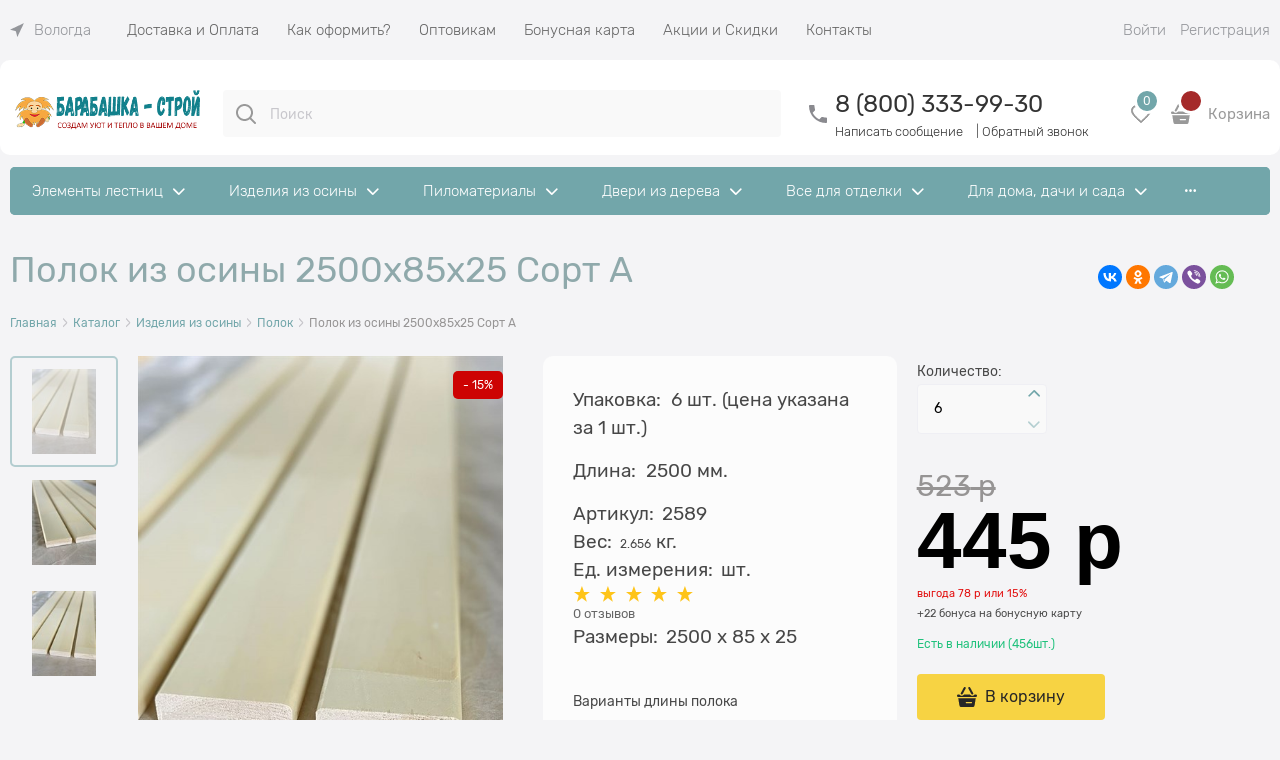

--- FILE ---
content_type: text/html; charset=utf-8
request_url: https://www.barabashka-stroy.ru/products/polok-iz-osiny-2500x85x25-sort-a
body_size: 48771
content:

<!DOCTYPE html>
<html data-ng-strict-di data-ng-app="app" lang="ru" data-ng-controller="ProductCtrl as product" >
<head>
    
    
    <meta http-equiv="Content-Type" content="text/html; charset=utf-8" />
    <meta name="generator" content="AdVantShop.NET">
    <meta name="advid" content="0ab4e80a">
    <meta name="advtpl" content="modern">
    <meta name="format-detection" content="telePhone=no">
    <title>Полок из осины 2500x85x25 Сорт А - Арт. 2589 | Барабашка-Строй</title>
    <base href="https://www.barabashka-stroy.ru/" />
    <meta name="description" content="Купить Полок из осины 2500x85x25 Сорт А Арт. 2589 всего за:  445 р с доставкой по РФ" />
    <meta name="Keywords" content="Полок из осины 2500x85x25 Сорт А, Арт 2589, Полок, Полок Сорт А" />
    
    <link rel="canonical" href="https://www.barabashka-stroy.ru/products/polok-iz-osiny-2500x85x25-sort-a" />
    


    <script>

    
   !function(){"use strict";window.matchMedia("(max-width: 768px), (max-device-width: 768px)").addListener(function(e){!void(!0===e.matches?document.documentElement.classList.add('mobile-redirect-panel'):document.documentElement.classList.remove('mobile-redirect-panel'))})}();
    </script>
<meta property="og:site_name" content="Барабашка-Строй" />
<meta property="og:title" content="Полок из осины 2500x85x25 Сорт А - Арт. 2589 | Барабашка-Строй" />
<meta property="og:url" content="https://www.barabashka-stroy.ru/products/polok-iz-osiny-2500x85x25-sort-a" />
<meta property="og:description" content="Купить Полок из осины 2500x85x25 Сорт А Арт. 2589 всего за:  445 р с доставкой по РФ" />
<meta property="og:type" content="product" />
<meta property="og:image" content="https://www.barabashka-stroy.ru/pictures/product/middle/8937_middle.jpg" />
<meta property="og:image" content="https://www.barabashka-stroy.ru/pictures/product/middle/8938_middle.jpg" />
<meta property="og:image" content="https://www.barabashka-stroy.ru/pictures/product/middle/8939_middle.jpg" />


<link rel="preload" as="font" href="fonts/Rubik/Rubik-Regular.woff2" type="font/woff2" crossorigin>
<link rel="preload" as="font" href="fonts/Rubik/Rubik-Light.woff2" type="font/woff2" crossorigin>


    <style>
        /*fonts css*/
          @font-face{font-family:'advantshopfonts';src:url('fonts/advantshopfonts/advantshopfonts.woff2') format('woff2');font-weight:normal;font-style:normal;font-display:swap}@font-face{font-family:AstakhovDished;src:url('fonts/AstakhovDished/AstakhovDished.woff2') format('woff2');font-weight:400;font-style:normal;font-stretch:normal;font-display:swap}@font-face{font-family:'Dobrozrachniy';src:url('fonts/Dobrozrachniy/Dobrozrachniy-Regular.woff2') format('woff2');font-weight:400;font-style:normal;font-stretch:normal;font-display:swap}@font-face{font-family:'Fakedes Outline';src:url('fonts/Fakedes_Outline/FakedesOutline.woff2') format('woff2');font-weight:400;font-style:normal;font-stretch:normal;font-display:swap}@font-face{font-family:'Jazz Ball';src:url('fonts/JazzBall/JazzBall.woff2') format('woff2');font-weight:400;font-style:normal;font-stretch:normal;font-display:swap}@font-face{font-family:'Krabuler';src:url('fonts/Krabuler/RFKrabuler-Regular.woff2') format('woff2');font-weight:400;font-style:normal;font-stretch:normal;font-display:swap}@font-face{font-family:'Kurica Lapoi 1.3';src:url('fonts/KuricaLapoi1.3/KuricaLapoi1.3.woff2') format('woff2');font-weight:400;font-style:normal;font-stretch:normal;font-display:swap}@font-face{font-family:'Pelmeshka';src:url('fonts/Pelmeshka/Pelmeshka.woff2') format('woff2');font-weight:400;font-style:normal;font-stretch:normal;font-display:swap}@font-face{font-family:'Rubik';src:url('fonts/Rubik/Rubik-Light.woff2') format('woff2'),url('fonts/Rubik/Rubik-Light.woff') format('woff');font-weight:300;font-style:normal;font-display:swap}@font-face{font-family:'Rubik';src:url('fonts/Rubik/Rubik-Regular.woff2') format('woff2'),url('fonts/Rubik/Rubik-Regular.woff') format('woff');font-weight:400;font-style:normal;font-display:swap}@font-face{font-family:'Rubik';src:url('fonts/Rubik/Rubik-Medium.woff2') format('woff2'),url('fonts/Rubik/Rubik-Medium.woff') format('woff');font-weight:500;font-style:normal;font-display:swap}@font-face{font-family:'Rubik';src:url('fonts/Rubik/Rubik-Bold.woff2') format('woff2'),url('fonts/Rubik/Rubik-Bold.woff') format('woff');font-weight:700;font-style:normal;font-display:swap}
    </style>






<style>
    /*critical css*/
    [ng\:cloak], [ng-cloak], [data-ng-cloak], [x-ng-cloak], .ng-cloak, .x-ng-cloak, .ng-hide:not(.ng-hide-animate) {display: none !important;}ng\:form {display: block;}.ng-animate-shim {visibility: hidden;}.ng-anchor {position: absolute;}.container-fluid{box-sizing:border-box;margin-right:auto;margin-left:auto;padding-right:.625rem;padding-left:.625rem}.row{box-sizing:border-box;display:flex;flex-flow:row wrap;margin-right:-.625rem;margin-left:-.625rem}.col-xs-3{box-sizing:border-box;flex-grow:0;flex-shrink:0;padding-right:.625rem;padding-left:.625rem}.col-xs{box-sizing:border-box;flex-grow:0;flex-shrink:0;padding-right:.625rem;padding-left:.625rem}.col-xs-12{box-sizing:border-box;flex-grow:0;flex-shrink:0;padding-right:.625rem;padding-left:.625rem}.col-xs-5{box-sizing:border-box;flex-grow:0;flex-shrink:0;padding-right:.625rem;padding-left:.625rem}.col-xs-slim{box-sizing:border-box;flex-grow:0;flex-shrink:0;padding-right:.625rem;padding-left:.625rem}.col-xs-9{box-sizing:border-box;flex-grow:0;flex-shrink:0;padding-right:.625rem;padding-left:.625rem}.col-xs-6{box-sizing:border-box;flex-grow:0;flex-shrink:0;padding-right:.625rem;padding-left:.625rem}.col-md-3{box-sizing:border-box;flex-grow:0;flex-shrink:0;padding-right:.625rem;padding-left:.625rem}.col-md-9{box-sizing:border-box;flex-grow:0;flex-shrink:0;padding-right:.625rem;padding-left:.625rem}.col-xs{flex-grow:1;flex-basis:0;max-width:100%}.col-xs-slim{flex:0 0 auto;max-width:none}.col-xs-3{flex-basis:25%;max-width:25%}.col-xs-5{flex-basis:41.6667%;max-width:41.6667%}.col-xs-6{flex-basis:50%;max-width:50%}.col-xs-9{flex-basis:75%;max-width:75%}.col-xs-12{flex-basis:100%;max-width:100%}@media screen and (min-width:62em){.col-md-3{flex-basis:25%;max-width:25%}}@media screen and (min-width:62em){.col-md-9{flex-basis:75%;max-width:75%}}.center-xs{justify-content:center}.end-xs{justify-content:flex-end}.middle-xs{align-items:center}.col-p-v{padding-top:.6rem;padding-bottom:.6rem}.container-fluid{padding-right:.625rem;padding-left:.625rem}html{line-height:1.15;text-size-adjust:100%}body{margin:0}main{display:block}h1{font-size:2em;margin:.67em 0}a{background-color:transparent}img{border-style:none}input{font-family:inherit;font-size:100%;line-height:1.15;margin:0}button{font-family:inherit;font-size:100%;line-height:1.15;margin:0}textarea{font-family:inherit;font-size:100%;line-height:1.15;margin:0}input{overflow:visible}button{overflow:visible}button{text-transform:none}button{appearance:button}[type=button]{appearance:button}textarea{overflow:auto}[type=checkbox]{box-sizing:border-box;padding:0}[type=search]{appearance:textfield;outline-offset:-2px}[hidden]{display:none}html *{max-height:999999px}html{font-size:16px;overflow-y:scroll}body{font-size:13px;font-family:Tahoma,"Helvetica Neue",Helvetica,Geneva,Arial,sans-serif;line-height:1.5;position:relative}label{position:relative;display:inline-block}figure{margin:0}input{color:inherit;font:inherit}button{color:inherit;font:inherit}textarea{color:inherit;font:inherit}img{height:auto;width:auto;max-height:100%;max-width:100%}p{padding:0;margin:0 0 1.0625rem}.container{max-width:93.75rem;min-width:60.625rem;position:relative;margin:0 auto;z-index:30}.site-menu-row{border-radius:.3125rem}.site-head{position:relative}.site-body{position:relative}.site-body-aside{position:relative}.site-body-main{position:relative}.site-head{z-index:31}.site-body{z-index:15}.site-body-main{z-index:15}.site-body-inner{border-radius:.3125rem}.stretch-container{display:flex;min-height:100vh;flex-direction:column;overflow:hidden}.stretch-middle{flex:1 0 auto}.buy-one-ckick-very-top{z-index:1050}.btn{display:inline-block;vertical-align:middle;text-decoration:none;border-width:0;text-align:center;border-radius:.3125rem;line-height:1.3;box-sizing:border-box}.btn[class*=" icon-"]::before{font-size:.875rem}.btn-middle{font-weight:700;font-size:.75rem;padding:.75rem}h1{font-size:1.875rem;font-weight:400;margin:0 0 1.25rem}h2{font-size:1.375rem;font-weight:400;margin:0 0 1rem}.h2{font-size:1.375rem;font-weight:400;margin:0 0 1rem}h2{line-height:1.2}h1{line-height:1.2}.h2{line-height:1.2}[class^=icon-]::before{font-family:advantshopfonts;font-style:normal;font-weight:400;speak:none;display:inline-block;text-decoration:inherit;width:1em;line-height:1;text-align:center;opacity:1;font-variant:normal;text-transform:none}[class*=" icon-"]::before{font-family:advantshopfonts;font-style:normal;font-weight:400;speak:none;display:inline-block;text-decoration:inherit;width:1em;line-height:1;text-align:center;opacity:1;font-variant:normal;text-transform:none}.icon-down-open-after-abs::after{content:""}.icon-down-open-before::before{content:""}.icon-down-open-after::after{content:""}.icon-right-open-before::before{content:""}.icon-up-open-before::before{content:""}.icon-up-open-after::after{content:""}.icon-star-before::before{content:""}.icon-bag-before::before{content:""}.icon-search-before-abs::before{content:""}.icon-dot-3-before::before{content:""}.icon-cancel-after::after{content:""}.icon-dot-3-before::before{margin-right:.2em}.icon-right-open-before::before{margin-right:.2em}.icon-star-before::before{margin-right:.2em}.icon-search-before-abs::before{margin-right:.2em}.icon-up-open-before::before{margin-right:.2em}.icon-down-open-before::before{margin-right:.2em}.icon-bag-before::before{margin-right:.2em}.icon-down-open-after-abs::after{margin-left:.2em}.icon-cancel-after::after{margin-left:.2em}.icon-up-open-after::after{margin-left:.2em}.icon-down-open-after::after{margin-left:.2em}.icon-down-open-after-abs::after{position:absolute;top:50%;transform:translateY(-50%)}.icon-search-before-abs::before{position:absolute;top:50%;transform:translateY(-50%)}.icon-search-before-abs::before{left:0}.icon-down-open-after-abs::after{right:0}.custom-input-native{opacity:0;position:absolute}input[type=password]{box-sizing:border-box;border-radius:5px;border:1px solid #e2e3e4;vertical-align:middle;width:100%;appearance:none;box-shadow:none}input[type=search]{box-sizing:border-box;border-radius:5px;border:1px solid #e2e3e4;vertical-align:middle;width:100%;appearance:none;box-shadow:none}input[type=number]{box-sizing:border-box;border-radius:5px;border:1px solid #e2e3e4;vertical-align:middle;width:100%;appearance:none;box-shadow:none}input[type=text]{box-sizing:border-box;border-radius:5px;border:1px solid #e2e3e4;vertical-align:middle;width:100%;appearance:none;box-shadow:none}input[type=tel]{box-sizing:border-box;border-radius:5px;border:1px solid #e2e3e4;vertical-align:middle;width:100%;appearance:none;box-shadow:none}textarea{box-sizing:border-box;border-radius:5px;border:1px solid #e2e3e4;vertical-align:middle;width:100%;appearance:none;box-shadow:none}input[type=number]{appearance:textfield}.input-big{font-size:1rem;padding:.8125rem}.input-small{font-size:.75rem;padding:.5625rem}.textarea-small{padding:.5625rem;font-size:.75rem;height:6rem}.block{margin:0 0 2.5rem}.block-head{margin:0 0 1.25rem}.block-content{margin:0;font-size:.8125rem}.block-exuding{border-radius:.3125rem;margin-bottom:1.0625rem}.block-exuding-row{padding:.9375rem;border-bottom:.0625rem solid #e9e9e9}.block-exuding-row:last-child{border-bottom-width:0}.form-field-name{display:block;font-size:.75rem}.form-field-input{display:block;font-size:.75rem}.form-field-name{padding-right:.625rem;font-size:.75rem}.input-required{position:relative;display:inline-block}.input-required::after{content:"*";position:absolute;top:0;color:red;left:100%}.input-required.form-field-name::after{right:0;left:auto}.input-required__rel.input-required::after{position:relative;margin-left:4px}a{text-decoration:none}.link-text-decoration-none{text-decoration:none}.link-dotted-invert{text-decoration:none;border-bottom-style:dotted;border-bottom-width:1px}.link-dotted{text-decoration:none;border-bottom-style:dotted;border-bottom-width:1px}.link-dotted{border-bottom-color:transparent}.link-dotted-none{border-bottom-color:transparent}.site-head-search-input{margin-bottom:.5625rem;line-height:1}.site-head-phone-col{text-align:right}.site-head-userid{font-size:.75rem}.site-head-logo-block{position:relative}.site-head-logo-link{display:block}.site-head-search-form{position:relative}.site-head-logo{margin-top:1.0625rem;margin-bottom:1.0625rem}.site-head-menu-col{margin-top:1.0625rem;margin-bottom:1.0625rem}.site-head-phone-col{margin-top:1.0625rem;margin-bottom:1.0625rem}.site-head-cart{margin-bottom:.4375rem}.site-head-search-btn{position:relative}.site-head-search-input-wrap{position:relative}.static-block-email-header{font-size:.75rem}.menu-dropdown{position:relative}.menu-dropdown-root{font-size:.875rem;padding:.375rem 1.25rem .5rem;position:relative;display:block;text-decoration:none;color:#fff;border-radius:.3125rem;z-index:100}.menu-dropdown-root::before{display:inline-block;vertical-align:middle;height:1.875rem;content:"";width:0}.menu-dropdown-root::after{margin-right:1.25rem;font-size:.625rem}.menu-dropdown-root-text{display:inline-block;vertical-align:middle}.menu-dropdown-list{padding:0;margin:0;display:block;list-style:none;border-radius:.3125rem;border-width:1px;border-style:solid;z-index:10;background:#fff}.menu-dropdown-item{font-size:.875rem;border-width:0 0 1px;border-style:solid;display:flex;flex-flow:row wrap}.menu-dropdown-item:first-child .menu-dropdown-link-wrap{border-top-left-radius:.3125rem;border-top-right-radius:.3125rem}.menu-dropdown-item:last-child{border-bottom:0}.menu-dropdown-item:last-child .menu-dropdown-link-wrap{border-bottom-left-radius:.3125rem;border-bottom-right-radius:.3125rem}.menu-dropdown-link-wrap{width:100%;position:relative;box-sizing:border-box}.menu-dropdown-link{text-decoration:none;position:relative;font-size:0;display:block}.menu-dropdown-link .menu-dropdown-link-text{font-size:.875rem;vertical-align:middle;display:inline-block;width:100%;box-sizing:border-box}.menu-dropdown-link::before{content:"";display:inline-block;vertical-align:middle;height:1.875rem;width:0}.menu-dropdown-compact .menu-dropdown-list{position:absolute;top:100%;left:0;right:0;display:none}.menu-dropdown-modern .menu-dropdown-link{padding:.4375rem 1.0625rem;text-decoration:none}.menu-general-wrap{flex-wrap:nowrap}.menu-general{padding:0;margin:0;list-style:none;white-space:nowrap;font-size:0;line-height:0}.menu-general-item{position:relative;display:inline-block;background-color:transparent;white-space:normal;line-height:1;font-size:.75rem;vertical-align:top}.menu-general-item::before{position:absolute;content:"";width:.125rem;display:block;vertical-align:middle;top:0;right:0;bottom:0;margin-right:-1px;background:linear-gradient(rgba(57,57,57,.39)0,rgba(57,57,57,.33) 17%,rgba(57,57,57,.12) 61%,rgba(57,57,57,.01) 96%,rgba(255,255,255,.01) 98%,rgba(255,255,255,0) 100%)0 0/.0625rem 100%no-repeat border-box border-box,linear-gradient(rgba(255,255,255,.14)0,rgba(255,255,255,.02) 72%,rgba(255,255,255,0) 100%) 1px 0/.0625rem 100%no-repeat border-box border-box}.menu-general-item:first-child{border-top-left-radius:.3125rem;border-bottom-left-radius:.3125rem}.menu-general-item:last-child{border-top-right-radius:.3125rem;border-bottom-right-radius:.3125rem}.menu-general-root-link{font-size:.875rem;padding:.375rem .9375rem .5rem;display:inline-block;text-decoration:none;line-height:1}.menu-general-root-link::before{display:inline-block;vertical-align:middle;height:1.875rem;content:"";width:0}.menu-general-root-link:first-child{border-top-left-radius:.3125rem}.menu-general-root-link:last-child{border-top-right-radius:.3125rem}.menu-general-tile{padding:.375rem .9375rem .5rem}.menu-general-tile::after{content:"";display:inline-block;vertical-align:middle;width:0;height:1.875rem}.menu-general-tile::before{display:none}.menu-general-root-link-text{display:inline-block;vertical-align:middle}.price{line-height:1;display:inline-block}.price-current{display:block}.price-currency{white-space:pre}.price-number{display:inline-block}.price-currency{display:inline-block}.toolbar-top{position:relative;z-index:5;background-color:rgba(243,243,243,.9);line-height:1.625}.toolbar-top-item{padding:.5625rem 0 .625rem;margin:0 .625rem;font-size:.75rem;color:#94969b}.toolbar-top-link-alt{position:relative}.toolbar-top-link-alt{margin:0 .4375rem}.toolbar-top-link-alt:first-child{margin-left:0}.toolbar-top-link-alt:last-child{margin-right:0}.toolbar-top-item a{color:#94969b}.toolbar-top-link-alt{color:#94969b}.toolbar-top-item a.link-dotted-invert{border-bottom-color:#94969b}.cart-mini{display:inline-block;vertical-align:middle;position:relative;font-size:.75rem}.autocompleter-block{position:relative;display:block}.compare-control{font-size:.75rem}.compare-checkbox~.custom-input-text .compare-text-not-added{display:inline}.compare-checkbox~.custom-input-text .compare-text-added{display:none}.harmonica{overflow:hidden;transform:translate3d(0,0,0)}.harmonica-tile{list-style:none;position:relative;opacity:0}.harmonica-tile-dots{z-index:20;position:relative}.harmonica-tile-inner{display:inline-block}.adv-modal-background{background:rgba(0,0,0,.5)}.adv-modal{z-index:999}.adv-modal .adv-modal-inner{position:relative;z-index:20;vertical-align:middle;text-align:left;white-space:normal;border-radius:.3125rem;box-shadow:rgba(0,0,0,.5)0 0 15px 0;max-width:80vw;max-height:var(--min-full-height, 100vh);display:inline-flex;flex-direction:column}.adv-modal .modal-header{padding:10px;border-bottom-width:1px;border-bottom-style:solid;font-size:1.75rem;line-height:1}.adv-modal .modal-content{overflow:auto;padding:10px;vertical-align:middle}.adv-modal .adv-modal-close{position:absolute;top:0;right:0;display:block;overflow:hidden;width:30px;height:30px;border-bottom:0;font-size:0;z-index:1}.adv-modal .adv-modal-close::after{font-size:30px;position:absolute;top:0;right:0;text-shadow:rgba(0,0,0,.5)0 0 9px}.adv-modal{display:flex;align-items:center;justify-content:center;position:fixed;inset:0;white-space:nowrap}.adv-close-outside{left:100%;margin-left:5px;top:0}.adv-modal .adv-modal-inner{border-radius:.3125rem;background-color:#fff}.adv-modal .modal-header{border-bottom-color:#ccc}.adv-modal .adv-modal-close{color:#fff}.adv-modal .adv-modal-close{width:30px;height:30px}.adv-popover{box-shadow:rgba(0,0,0,.25)0 0 9px 0;border-radius:.3125rem;top:0;left:0;background:#fff;z-index:700;position:absolute}.adv-popover-content{padding:14px}.adv-popover-tile{position:absolute;overflow:hidden}.adv-popover-tile__figure{display:inline-block;background-color:#fff;transform:rotate(45deg);position:relative;height:.625rem;width:.625rem;box-shadow:rgba(0,0,0,.25)0 0 9px 0}.adv-popover-position-bottom .adv-popover-tile{left:0;right:0;margin:0 auto;height:calc(.625rem - 1px);width:100%}.adv-popover-position-bottom .adv-popover-tile{text-align:center}.adv-popover-position-bottom .adv-popover-tile{bottom:100%}.spinbox-more{display:block;line-height:1;padding:.125rem .3125rem}.spinbox-less{display:block;line-height:1;padding:.125rem .3125rem}.spinbox-input{appearance:textfield}.spinbox-input-wrap{padding-right:0}.spinbox-block{flex-wrap:nowrap}.scroll-to-top{position:fixed;left:0;display:none;height:100%;background:rgba(243,243,243,.9);width:40px;top:0;z-index:20}.scroll-to-top .to-top-icon{position:absolute;bottom:40px;height:40px;width:40px;text-align:center}.wishlist-control{font-size:.75rem}.wishlist-checkbox~.custom-input-text .wishlist-text-not-added{display:inline}.wishlist-checkbox~.custom-input-text .wishlist-text-added{display:none}.clear::after{content:"";display:table}.clear::after{clear:both}.rel{position:relative}.hidden{display:none}.big-z{z-index:100}.text-floating{overflow-wrap:break-word;word-break:keep-all;line-break:normal;hyphens:none}.text-static{overflow-wrap:normal;word-break:normal;line-break:auto;hyphens:manual}.inline{display:inline}.flex{display:flex}.relative{position:relative}.m-l-xs{margin-left:5px}.vertical-interval-middle{margin-top:.625rem;margin-bottom:.625rem}.block{display:block}#theme-container{position:absolute;left:0;top:0;min-width:940px;width:100%;z-index:0}.theme-left{position:absolute;left:50%}.theme-right{position:absolute;left:50%}.breadcrumbs{font-size:16px;padding-bottom:0}.breadcrumbs__inner{display:flex;align-content:center;flex-wrap:nowrap;overflow-x:auto;padding-bottom:.66667em;box-sizing:border-box;white-space:nowrap;line-height:1}.breadcrumbs--desktop{font-size:11px;margin-bottom:20px}.breadcrumbs--desktop .breadcrumbs__item{display:inline-block}.breadcrumbs--desktop .breadcrumbs__item::before{display:inline-block;font-size:9px;line-height:1;margin-right:0}.breadcrumbs__item{vertical-align:middle;display:flex;align-items:center;color:#000;margin-right:5px}.breadcrumbs__item::before{display:block}.breadcrumbs__item:first-child::before{display:none}.carousel{position:relative;box-sizing:border-box;transform:translate3d(0,0,0)}.carousel-inner{overflow:hidden;position:relative}.carousel-list{white-space:nowrap;font-size:0;line-height:0;transform:translate3d(0,0,0);overflow:hidden}.carousel-item{backface-visibility:visible;transform:translateZ(0) scale(1,1)}.carousel-nav-prev{position:absolute;text-align:center;padding:0;margin:0;border:0;background:0 0;font-size:1rem}.carousel-nav-next{position:absolute;text-align:center;padding:0;margin:0;border:0;background:0 0;font-size:1rem}.carousel-nav-prev::after{margin:0}.carousel-nav-next::after{margin:0}.carousel-nav-prev:disabled{display:none}.carousel-nav-next:disabled{display:none}.carousel-vertical>.carousel-nav-inside .carousel-nav-prev{top:0;transform:translateX(-50%);left:50%}.carousel-vertical>.carousel-nav-inside .carousel-nav-next{bottom:0;transform:translateX(-50%);left:50%}.carousel-nav-not-show>.carousel-nav{display:none}.rating{display:inline-block;padding:0;margin:0;list-style:none;font-size:1.125rem;line-height:1}.rating-item{display:inline-block;vertical-align:middle;padding:0;margin:0;color:#d1d1d1;line-height:1}.rating{direction:rtl}.zoomer{position:relative;display:inline-block;vertical-align:middle}.zoomer-window{position:absolute;background-repeat:no-repeat;background-color:#fff;z-index:5}.zoomer-window-title{position:absolute;color:#fff;top:0;left:0;right:0;background:rgba(0,0,0,.5);text-align:center;white-space:normal;padding:.3125rem}.products-view-block{font-size:.75rem;line-height:1.5;box-sizing:border-box;flex:0 0 auto}.products-view-item{box-sizing:border-box;display:flex;flex-flow:row wrap;border-radius:.3125rem;position:relative}.products-view-pictures{box-sizing:border-box;text-align:center;position:relative;white-space:nowrap}.products-view-info{box-sizing:border-box}.products-view{margin-bottom:1.875rem}.products-view .price-current{font-size:1.1875rem}.products-view-picture{display:inline-block;vertical-align:middle}.products-view-picture-link{display:flex;align-items:center;justify-content:center;position:relative}.products-view-picture-link img{white-space:normal}.products-view-quickview{display:none;opacity:.8}.products-view-meta{font-size:.6875rem;margin-bottom:2px}.products-view-meta-sku-review-count-wrap{width:100%;display:flex;overflow:hidden;flex-wrap:wrap}.products-view-price{text-align:left}.products-view-price .price{display:inline-block;vertical-align:middle}.products-view-rating{margin-top:.3125rem}.products-view-tile{margin-top:-.625rem;margin-left:-.625rem;margin-right:-.625rem}.products-view-tile .products-view-block{padding:.625rem}.products-view-tile .products-view-picture-link{width:100%}.products-view-tile .products-view-item{border-style:solid;border-width:1px;padding-bottom:.9375rem;white-space:normal;flex-direction:column;height:100%}.products-view-tile .products-view-item{padding-left:0!important}.products-view-tile .products-view-meta{text-align:center;color:#a5a8af}.products-view-tile .products-view-info{width:100%;flex-grow:1}.products-view-tile .products-view-name{margin:1.5625rem .625rem 0;text-align:center}.products-view-tile .products-view-name-link{-webkit-line-clamp:3;-webkit-box-orient:vertical;overflow:hidden;display:-webkit-box}.products-view-tile .products-view-price{height:3.875rem;white-space:nowrap;padding:0 .3125rem .3125rem 0}.products-view-tile .products-view-price::before{content:"";display:inline-block;vertical-align:middle;height:100%;font-size:0;line-height:0}.products-view-tile .products-view-price-block{padding:.3125rem .625rem 0;box-sizing:border-box;display:flex;flex-wrap:wrap;justify-content:space-between;align-items:center}.products-view-tile .products-view-price{display:inline-block;vertical-align:middle}.products-view-tile .products-view-rating{text-align:center}.products-view-tile .price-current{display:block}.products-view-tile .products-view-pictures{padding:1.5625rem .625rem 0;margin:0 auto;width:100%!important}.product-view-carousel-list{padding:0;box-sizing:border-box;flex-wrap:wrap;display:flex;overflow:hidden;visibility:hidden}.product-view-carousel-list .price-current{font-size:1.125rem}.product-view-carousel-list-horizontal{flex-direction:row}.buy-one-click-dialog{min-width:35vw}.buy-one-click-buttons{text-align:right;margin-top:.625rem}.tabs-headers{padding:0;margin:0;list-style:none}.tab-content{display:none}.tabs-header-item-link{display:block;line-height:1}.tabs-horizontal .tabs-header-item-link{font-size:1.375rem}.tabs-horizontal .tabs-header-item{padding:.9375rem 1.25rem;border:.0625rem solid transparent;border-radius:.3125rem;float:left;margin-right:10px}.tabs-horizontal .tabs-content{padding:.9375rem 1.25rem;font-size:.875rem}.shipping-variants{padding:0;margin:0;list-style:none;display:table;width:100%}.shipping-variants-row{display:table-row}.shipping-variants-cell{display:table-cell;vertical-align:middle}.shipping-variants-name{padding:.3125rem .3125rem .3125rem 0}.shipping-variants-value{padding:.3125rem 0 .3125rem .3125rem;width:4.0625rem}.gallery-block{padding-right:3.75rem}.gallery-picture-link{max-width:100%}.gallery-picture{text-align:center;white-space:nowrap;position:relative;display:flex;align-items:center;justify-content:center}.gallery-picture-obj{display:inline-block;vertical-align:middle}.details-additional-graphics{margin:2.5rem 2.5rem 1rem}.gallery-zoom{position:relative;padding-left:1.25rem;font-size:.6875rem}.gallery-photos-item{white-space:nowrap;border:1px solid transparent;border-radius:.3125rem;padding:.625rem;display:flex;position:relative;justify-content:center;align-items:center;margin:auto}.gallery-picture-labels{position:absolute;right:0;top:0;z-index:0}.gallery-photos-slider-list-vertical{height:100%}.details-block{margin-bottom:1.875rem;border-radius:.3125rem}.details-payment{border-style:solid;border-width:.0625rem 0;padding:7px 0}.details-payment .price{margin-bottom:.3125rem;display:block}.details-payment .price-current{font-size:1.625rem}.details-payment-price{white-space:nowrap}.details-row{margin-top:.9375rem}.details-payment-item{padding-left:.625rem}.details-payment-inline{display:inline-block;margin-bottom:.3125rem;vertical-align:top}.availability{display:inline-block;vertical-align:middle;border-radius:.1875rem;color:#fff;padding:.3125rem;line-height:1}.available{background-color:#b1cd03}.details-payment-block{display:flex;flex-wrap:wrap}.details-payment-block .btn{white-space:nowrap}.details-payment-cell{margin-top:7px;margin-bottom:7px}.details-carousel-item-vertical{border:.0625rem solid transparent;vertical-align:middle;box-sizing:border-box;text-align:center}.details-carousel-item-vertical{display:block}.details-carousel-selected{border-radius:.3125rem;opacity:.5;border-color:#efd706}.modal .details-modal-preview{width:100%;height:calc((100% - 45px) - 45px);display:inline-flex;flex-direction:column}.modal .details-modal-preview .modal-content{overflow-y:visible;position:relative;max-height:100%;flex-grow:1}.details-buy-one-click{line-height:1}.details-tabs{margin-top:.9375rem}.details-preview-block{font-size:0;line-height:0}.details-preview-block .zoomer-window-title{line-height:1;font-size:12px}.details-preview-block .zoomer-inner~.zoomer-window .zoomer-window-title{top:auto;bottom:0}.details-modal-preview-block{display:flex;flex-direction:row;height:100%}.details-modal-preview-cell{vertical-align:top}.details-modal-preview-cell-photo{width:100%;vertical-align:middle;align-self:center}.details-modal-carousel{padding:1.625rem 0;height:auto!important}.details-spinbox-block{width:5rem}.top-shipping-row{margin-bottom:5px}.details-param-name{display:inline;font-size:.75rem}.details-param-value{display:inline;font-size:.75rem}.details-photos__right{margin:0 10px}.details-row__amount-table{margin-top:20px;margin-bottom:20px}.vanilla-dropdown{position:relative}.vanilla-dropdown vanilla-dropdown-selected{display:block}.adv-modal .modal-header{border-bottom-color:#efeff4;padding:24px 30px 20px}.adv-modal .modal-content{padding:24px 30px 35px}.buy-one-click-dialog .buy-one-click-buttons{margin-top:35px}.form-field-control .form-field-name-wrap{flex-basis:100%;max-width:100%}.form-field-control .form-field-input-wrap{flex-basis:100%;max-width:100%}.spinbox-block{position:relative}.spinbox__arrows{right:26px;position:absolute}.spinbox__arrows .spinbox-more::before{content:"";-webkit-mask-image:url(templates/modern/dist/arrow-spinbox.8108ed11397c2c7f4268.svg);width:12px;height:9px;background-repeat:no-repeat;background-position:center center;margin-right:0;transform:rotate(180deg);vertical-align:top}.spinbox__arrows .spinbox-less::before{content:"";-webkit-mask-image:url(templates/modern/dist/arrow-spinbox.8108ed11397c2c7f4268.svg);width:12px;height:9px;background-repeat:no-repeat;background-position:center center;margin-right:0;vertical-align:bottom}.spinbox-button-disabled{opacity:.5}.carousel-vertical .carousel-nav{display:grid;grid-template-columns:1fr 1fr;gap:14px}.carousel-vertical .carousel-nav .carousel-nav-prev{display:flex;justify-content:center;align-items:center;height:48px;width:48px;text-align:center;border-radius:100%;opacity:.4}.carousel-vertical .carousel-nav .carousel-nav-next{display:flex;justify-content:center;align-items:center;height:48px;width:48px;text-align:center;border-radius:100%;opacity:.4}.carousel-vertical .carousel-nav .carousel-nav-prev:disabled{display:none}.carousel-vertical .carousel-nav .carousel-nav-next:disabled{display:none}.carousel-vertical .carousel-nav .carousel-nav-prev::after{content:"";-webkit-mask-image:url(templates/modern/dist/arrow.2fdfbb6651918488cbbd.svg);font-size:14px;width:19px;height:14px;display:block}.carousel-vertical .carousel-nav .carousel-nav-next::after{content:"";-webkit-mask-image:url(templates/modern/dist/arrow.2fdfbb6651918488cbbd.svg);font-size:14px;width:19px;height:14px;display:block}.carousel-vertical .carousel-nav .carousel-nav-prev::after{transform:rotate(180deg)}.carousel-vertical .carousel-nav{--position-margin:25px}.carousel-vertical .carousel-nav .carousel-nav-prev{bottom:calc(100% - var(--position-margin))}.carousel-vertical .carousel-nav .carousel-nav-prev::after{transform:rotate(270deg)}.carousel-vertical .carousel-nav .carousel-nav-next{top:calc(100% - var(--position-margin))}.carousel-vertical .carousel-nav .carousel-nav-next::after{transform:rotate(90deg)}.cart-mini-main{font-size:15px!important}.cart-mini-main{display:flex;align-items:center;font-size:14px}.cart-mini-main .cart-mini-main_cart{position:relative;margin-right:4px}.cart-mini-main .cart-mini-main_cart .cart-mini-main-icon{width:46px;height:48px;display:flex;align-items:center;justify-content:center;font-style:normal}.cart-mini-main .cart-mini-main_cart .cart-mini-main-icon svg{fill:currentcolor}.cart-mini-main .cart-mini-main_cart .cart-mini-main-count{position:absolute;right:0;top:-2px;min-width:26px;padding-left:3px;padding-right:3px;height:26px;border-radius:50px;display:flex;align-items:center;justify-content:center;font-size:12px;border:3px solid #fff;box-sizing:border-box}.products-view-tile .products-view-name{margin:1.5625rem 0 0}.products-view-tile .products-view-name-link{font-size:16px;text-align:left}.products-view-tile .products-view-item{border:0}.products-view-tile .products-view-pictures{z-index:0}.products-view-tile .products-view-rating{text-align:left;margin-top:0}.products-view-tile .products-view-rating .rating .rating-item::before{width:12px;height:12px;display:block;font-size:73%;margin-right:0}.products-view-tile .products-view-price-block{padding:0}.products-view-tile .products-view-price-block .products-view-price{height:auto}.products-view-tile .products-view-price-block .products-view-price::before{display:none}.products-view-tile .products-view-price-block .price-current{font-size:24px}.products-view-tile .products-view-pictures{padding:0}.products-view-item .product-view-action .products-view-compare .custom-input-text{display:none}.products-view-item .product-view-action .products-view-wishlist .custom-input-text{display:none}.products-view-tile .products-view-meta{text-align:left}.product-card .details-title-row h1{font-size:36px;line-height:130%}.product-card .gallery-block{padding-right:20px}.product-card .details-param-name{padding-right:5px}.product-card .product-card-top{display:flex;justify-content:space-between;gap:20px;flex-wrap:wrap;align-items:center;margin-bottom:30px}.product-card .product-card-top .product-card-top-info{display:grid;grid-auto-flow:column;align-items:center;flex-wrap:wrap;gap:16px}.product-card .product-card-top .product-card-top-info .rating .rating-item::before{font-size:24px}.product-card .product-card-top .product-card-top-info .details-sku{display:flex}.product-card .product-card-top .product-card-top-info .details-sku .details-param-name{font-size:12px}.product-card .product-card-top .product-card-top-info .details-sku .details-param-value{font-size:12px}.product-card .product-card-top .product-card-top-info .details-reviews{display:flex}.product-card .product-card-top .product-card-top-info .details-reviews a{font-size:12px}.product-card .details-row{margin-top:0}.product-card .details-amount{margin-bottom:30px}.product-card .details-amount .details-param-name{font-size:14px;margin-bottom:14px}.product-card .details-amount .details-param-value .details-spinbox-block{position:relative;width:130px}.product-card .details-amount .details-param-value .details-spinbox-block .spinbox-input-wrap input{box-sizing:border-box;border-radius:4px;width:130px;padding:13.5px 40px 13.5px 16px;font-size:14px}.product-card .details-amount .details-param-value .details-spinbox-block .spinbox__arrows{position:absolute;right:12px}.product-card .details-amount .details-param-value .details-spinbox-block .spinbox__arrows .spinbox-more::before{content:"";-webkit-mask-image:url(templates/modern/dist/arrow-spinbox.8108ed11397c2c7f4268.svg);width:12px;height:9px;background-repeat:no-repeat;background-position:center center;margin-right:0;transform:rotate(180deg);vertical-align:top}.product-card .details-amount .details-param-value .details-spinbox-block .spinbox__arrows .spinbox-less::before{content:"";-webkit-mask-image:url(templates/modern/dist/arrow-spinbox.8108ed11397c2c7f4268.svg);width:12px;height:9px;background-repeat:no-repeat;background-position:center center;margin-right:0;vertical-align:bottom}.product-card .details-payment{border:0;margin-top:40px;padding:0}.product-card .details-payment .details-payment-inline{display:inline-block}.product-card .details-payment .details-payment-block{display:block}.product-card .details-payment .details-payment-block .details-payment-cell{display:inline-block}.product-card .details-payment .details-payment-block .details-payment-cell .details-buy-one-click{margin-bottom:20px}.product-card .details-payment .details-payment-block .details-payment-cell .price{margin-bottom:6px}.product-card .details-payment .details-payment-block .details-payment-cell .price .price-current{font-size:36px}.product-card .details-payment .details-payment-block .details-payment-cell .details-payment-item{padding-left:0;margin-bottom:12px}.product-card .details-payment .details-payment-block .details-payment-cell .details-payment-item .btn::before{content:"";background-size:100%;width:20px;font-size:6px;height:20px;background-repeat:no-repeat;background-position:center center;margin-right:8px;-webkit-mask-image:url(templates/modern/dist/productCard-cart.0a0b6eb4a738759a46dc.svg)}.product-card .details-payment .details-payment-block .details-payment-cell .details-payment-item .details-buy-one-click .link-dotted-invert{font-size:12px}.product-card .details-payment .details-payment-block .details-payment-cell .details-payment-item.details-payment-inline{margin-top:10px}.product-card .details-availability{padding-top:5px;padding-bottom:5px}.product-card .details-availability .available{font-size:12px;margin-bottom:0;margin-top:0;background:0 0;padding:0}.product-card .details-aside .block-exuding-wrap{margin-bottom:17px}.product-card .details-aside .block-exuding{border-radius:4px;margin-bottom:0}.product-card .details-aside .block-exuding .details-shipping{padding:0}.product-card .details-aside .block-exuding .details-shipping__variants{max-height:400px;overflow:auto;padding-left:21px;padding-right:21px}.product-card .details-aside .block-exuding .details-shipping .top-shipping-row{padding-bottom:13px;padding-left:21px;padding-right:21px;font-size:16px;margin-bottom:0}.product-card .details-aside .block-exuding .details-shipping .top-shipping-row .link-dotted-invert{border-bottom-style:none;position:relative}.product-card .details-aside .block-exuding .details-shipping .top-shipping-row .link-dotted-invert span{padding-left:18px}.product-card .details-aside .block-exuding .details-shipping .top-shipping-row .link-dotted-invert span::before{content:"";-webkit-mask-image:url(templates/modern/dist/Union.41e13340d80d1f3f6b77.svg);background-repeat:no-repeat;width:8px;height:14px;display:block;background-position:center center;position:absolute;left:3px;top:1px}.product-card .details-aside .block-exuding .details-shipping [data-shipping-variants] .shipping-variants-row{padding-bottom:7px;display:flex;font-size:14px;padding-top:7px;justify-content:space-between;align-items:center}.product-card .details-aside .block-exuding .details-shipping [data-shipping-variants] .shipping-variants-row:last-child{border-bottom:none}.product-card .details-aside .block-exuding .details-shipping [data-shipping-variants] .shipping-variants-row .shipping-variants-value{width:auto}.product-card .tabs{margin-bottom:80px}.product-card .tabs .tabs-headers{display:flex;position:relative}.product-card .tabs .tabs-headers::after{position:absolute;bottom:0;z-index:-1;width:100vw;margin-left:calc((-100vw + 100%)/2)}.product-card .tabs .tabs-headers .tabs-header-item{border:0;padding:0;margin-right:32px;border-radius:0}.product-card .tabs .tabs-headers .tabs-header-item .tabs-header-item-link{border-bottom-style:none;font-size:18px;padding-bottom:32px}.product-card .tabs .tabs-headers .tabs-header-item.tabs-header-active{border-bottom:1px solid #8a8a8f!important}.product-card .tabs .tabs-headers .tabs-header-item.tabs-header-active .tabs-header-item-link{color:#8a8a8f}.product-card .tabs .tabs-content{padding:40px 0 0}.product-card .details-block .details-additional-graphics{margin:10px 0 0}.product-card .product-card-info__inner{height:100%}.product-card .product-card-info .products-view-compare{margin-bottom:10px}.product-card .product-card-info .products-view-compare .compare-control{display:flex;align-items:center}.product-card .product-card-info .products-view-compare .compare-control .svg{width:24px;height:24px}.product-card .product-card-info .products-view-compare .compare-control .custom-input-text{margin-left:6px;font-size:13px}.product-card .product-card-info .products-view-wishlist{margin-bottom:13px}.product-card .product-card-info .products-view-wishlist .wishlist-control{display:flex;align-items:center;margin-left:3px}.product-card .product-card-info .products-view-wishlist .wishlist-control .svg{width:20px;height:14px}.product-card .product-card-info .products-view-wishlist .wishlist-control .svg svg{width:18px;height:16px}.product-card .product-card-info .products-view-wishlist .wishlist-control .custom-input-text{margin-left:6px;font-size:13px}.product-card .product-card-info__details-aside{position:relative}.product-card .product-card-info__details-aside .top-shipping-row{position:sticky;padding-top:26px;top:0}.product-card .details-aside__module-wrap{font-size:14px}.product-card .details-row__amount-table{margin-top:8px;margin-bottom:20px}.adv-modal-background .details-modal-preview .details-carousel-item-vertical{border:2px solid transparent;border-radius:5px}.breads-item .breads-item-link span{font-size:12px}.breads-item .breads-item-current{font-size:12px}.breads-item::before{content:"";background:url(templates/modern/dist/filter-arrow.1438dd43b2392f0bd352.svg)0 0/10px no-repeat;width:12px;height:7px;transform:rotate(90deg)}.breadcrumbs__item{margin-right:1px}.breadcrumbs__item::before{align-self:center}.toolbar-top{position:relative;z-index:101;line-height:1.625}.toolbar-top-item{padding:.5625rem 0 .625rem;margin:0 .625rem;font-size:.75rem}.toolbar-top-item__left-part{flex-grow:1}.toolbar-top-item__right-part{flex-grow:0!important}.toolbar-top{min-height:60px}.toolbar-top__zone-name{margin-right:20px;flex-grow:0!important}.toolbar-top__social{padding-left:15px;padding-right:15px;flex-grow:1}.toolbar-top__social .social-block__item{height:24px}.toolbar-top-item:last-child{flex-grow:1;justify-content:flex-end}.toolbar-top>.container>.row{align-items:center;min-height:60px;flex-wrap:nowrap}.toolbar-top>.container>.row .toolbar-top-item{font-size:15px;display:flex;align-items:center;flex-shrink:0;font-weight:300;padding-top:0;padding-bottom:0}.toolbar-top>.container>.row .toolbar-top-item a{border-bottom-style:none}.toolbar-top>.container>.row .toolbar-top-item .zone-name{display:none}.toolbar-top>.container>.row .toolbar-top-item .zone-dialog-trigger-link{display:flex;align-items:center;text-decoration:none;font-size:15px;font-weight:300}.toolbar-top>.container>.row .toolbar-top-item .zone-dialog-trigger-link::before{content:"";-webkit-mask-image:url(templates/modern/dist/city.322e571f5719eb415489.svg);width:14px;height:15px;display:block;margin-right:10px;background-color:currentcolor}.toolbar-top>.container>.row .toolbar-top-item [data-ng-transclude]{display:flex;align-items:center}.toolbar-top .toolbar-top-menu{flex-grow:1}.toolbar-top .toolbar-top-menu .menu-general{white-space:normal}.toolbar-top .toolbar-top-menu .menu-general.harmonica{height:60px;overflow:hidden}.toolbar-top .toolbar-top-menu .menu-general-root-link{font-size:15px}.toolbar-top .toolbar-top-menu .harmonica-tile{padding-top:17px;padding-bottom:13px}.toolbar-top .toolbar-top-menu .harmonica-tile-inner{display:inline-block}.toolbar-top .toolbar-top-menu .menu-general-root-link{padding:15px 12px}.toolbar-top .toolbar-top-menu .menu-general-item::before{display:none}.toolbar-top-item-phone{display:flex;align-items:center;flex-wrap:wrap}input[type=password]{box-sizing:border-box;border-radius:4px;border:1px solid #efeff4;vertical-align:middle;width:100%;appearance:none;outline:0;background-color:#f9f9f9;color:#8a8a8f}input[type=search]{box-sizing:border-box;border-radius:4px;border:1px solid #efeff4;vertical-align:middle;width:100%;appearance:none;outline:0;background-color:#f9f9f9;color:#8a8a8f}input[type=number]{box-sizing:border-box;border-radius:4px;border:1px solid #efeff4;vertical-align:middle;width:100%;appearance:none;outline:0;background-color:#f9f9f9;color:#8a8a8f}input[type=text]{box-sizing:border-box;border-radius:4px;border:1px solid #efeff4;vertical-align:middle;width:100%;appearance:none;outline:0;background-color:#f9f9f9;color:#8a8a8f}input[type=tel]{box-sizing:border-box;border-radius:4px;border:1px solid #efeff4;vertical-align:middle;width:100%;appearance:none;outline:0;background-color:#f9f9f9;color:#8a8a8f}textarea{box-sizing:border-box;border-radius:4px;border:1px solid #efeff4;vertical-align:middle;width:100%;appearance:none;outline:0;background-color:#f9f9f9;color:#8a8a8f}.input-big{font-size:.875rem;padding:1rem 1.25rem .9375rem}.input-small{font-size:.875rem;padding:.5rem 1.25rem}.textarea-small{padding:.9375rem 1.125rem;font-size:.875rem;height:6.25rem}.btn{display:inline-flex;align-items:center;justify-content:center;text-decoration:none;border-width:0;text-align:center;border-radius:.25rem;line-height:1.3;box-sizing:border-box}.btn-middle{font-weight:400;font-size:1rem;padding:.8125rem 2.5rem}.form-field-input{display:block;font-size:.875rem}.form-field-name{padding-right:.625rem;font-size:16px;display:inline-block;font-style:normal;font-weight:400;line-height:140%;margin-bottom:7px}.site-head-site-head-search{position:relative}.site-head-site-head-search .site-head-search-input{padding-left:47px;border:0;margin-bottom:0;margin-top:0}.site-head-site-head-search .site-head-search-btn{width:46px;height:48px;display:flex;justify-content:center;align-items:center;left:0;top:50%;transform:translateY(-24px);position:absolute;border:0}.site-head-site-head-search .site-head-search-btn::before{content:"";-webkit-mask-image:url(templates/modern/dist/search.397061927a58083a9f0e.svg);background-repeat:no-repeat;background-size:24px;display:block;width:24px;height:24px;background-position:center center}.site-head-cart{margin-bottom:0}.site-head-phone-col{display:flex;align-items:center;justify-content:flex-end}.site-head-logo-block{text-align:center}.site-head-logo{margin-top:26px;margin-bottom:14px}.site-head-menu-col{margin-top:26px;margin-bottom:14px}.site-head-phone-col{margin-top:26px;margin-bottom:14px}.address-block{display:flex;align-items:center}.address-block__icon{padding-right:5px;display:flex}.address-block__text{font-style:normal;font-size:14px;line-height:1.4}.working-hours{display:flex;align-items:center}.working-hours__icon{display:flex;padding-right:5px}.working-hours__text{font-style:normal;font-size:14px;line-height:1.4}.phones-number__order-call p{margin-bottom:0}.phones-number .email::before{display:none}.menu-dropdown .menu-dropdown-root{display:flex;align-items:center;line-height:normal;font-size:15px;font-weight:300;padding:15px 26px;border-radius:4px;height:48px;box-sizing:border-box}.menu-dropdown .menu-dropdown-root::before{content:"";background:url(templates/modern/dist/catalog-icon.bd2eed453978f24ce5aa.svg)center center no-repeat;display:block;width:18px;height:14px;margin-right:10px}.menu-dropdown .menu-dropdown-list{border-radius:4px;border:0}.menu-dropdown .menu-dropdown-list .menu-dropdown-item:first-child .menu-dropdown-link-wrap{padding-top:3px}.menu-dropdown .menu-dropdown-list .menu-dropdown-item:last-child .menu-dropdown-link-wrap{padding-bottom:1px}.menu-dropdown .menu-dropdown-list .menu-dropdown-item .menu-dropdown-link{display:flex;align-items:center;padding:8.5px 1.2rem 8.5px 26px}.menu-general .menu-general-root-link{padding:0 20px}.site-head .site-head__menu .menu-general .menu-general-root-link{padding:0 20px}.menu-general .harmonica-tile{padding-top:9px;padding-bottom:9px}.site-head .site-head__menu .menu-general .harmonica-tile{padding-top:9px;padding-bottom:9px}.menu-general .harmonica-tile-inner{display:flex;align-items:center;justify-content:center}.site-head .site-head__menu .menu-general .harmonica-tile-inner{display:flex;align-items:center;justify-content:center}.site-head .site-head__menu .menu-general .harmonica-tile{padding-top:0;padding-bottom:0}.social-block__list{display:grid;gap:17px;list-style-type:none;margin:0;padding:0;grid-auto-columns:24px;grid-auto-flow:column}:root{--cartFooterHeight:274px}body{font-family:Rubik}.menu-block .menu-dropdown-root{font-size:15px}.menu-block .site-menu-row .menu-general .menu-general-root-link{font-size:15px}.menu-block .menu-general{border-radius:5px}.flex-nowrap{flex-wrap:nowrap}.site-body{min-height:50vh}.site-head-inner{z-index:auto}.wishlist-header-block{position:relative;width:27px;height:32px;margin-right:6px}.wishlist-header-block .wishlist-header-icon{width:30px;height:30px;border-radius:4px;display:inline-flex;align-items:center;justify-content:center;font-style:normal;border:1px solid transparent}.wishlist-header-block .wishlist-header-block-count{position:absolute;right:-8px;top:-10px;min-width:26px;height:26px;border-radius:50px;display:flex;align-items:center;justify-content:center;font-size:12px;font-weight:400;border:3px solid #fff;box-sizing:border-box;padding-left:3px;padding-right:3px}.compare-header-block{position:relative;width:32px;height:32px}.compare-header-block .compare-header-icon{width:30px;height:30px;border-radius:4px;display:inline-flex;align-items:center;justify-content:center;font-style:normal;border:1px solid transparent}.compare-header-block .compare-header-block-count{position:absolute;right:-8px;top:-10px;min-width:26px;height:26px;border-radius:50px;display:flex;align-items:center;justify-content:center;font-size:12px;border:3px solid #fff;box-sizing:border-box;padding-left:3px;padding-right:3px}.site-head .site-head__menu .menu-general{display:flex;align-items:center}.site-menu-row .menu-general{display:flex;align-items:center}.site-head .site-head__menu .menu-general .menu-general-item{display:flex}.site-menu-row .menu-general .menu-general-item{display:flex}.site-head .site-head__menu .menu-general .menu-general-item::before{display:none}.site-menu-row .menu-general .menu-general-item::before{display:none}.site-head .site-head__menu .menu-general .menu-general-root-link{display:flex;align-items:center;white-space:nowrap;padding:9px 22px;font-size:16px;font-weight:300}.site-menu-row .menu-general .menu-general-root-link{display:flex;align-items:center;white-space:nowrap;padding:9px 22px;font-size:16px;font-weight:300}.site-head .site-head__menu .menu-general{flex-wrap:wrap}.site-menu-row .menu-general{max-height:48px;overflow:hidden}.menu-general-root-link{font-size:16px;font-weight:300}.menu-dropdown-root{font-size:16px;font-weight:300}.col-p-v{padding-top:12px;padding-bottom:12px}.carousel-nav-not-show .carousel-nav{display:none!important}.product-view-action{position:absolute;top:5px;left:5px}.product-view-action .products-view-compare{margin-bottom:3px;visibility:hidden}.product-view-action .products-view-compare .compare-control{width:32px;height:32px;display:flex;align-items:center;justify-content:center}.product-view-action .products-view-compare .compare-control .custom-input-native{display:none}.product-view-action .products-view-compare .compare-control .svg{width:32px;height:32px;line-height:32px;display:flex;align-items:center;justify-content:center;border-radius:4px}.product-view-action .products-view-compare .compare-control .svg svg{width:21px;height:21px}.product-view-action .products-view-wishlist{margin-bottom:3px;visibility:hidden}.product-view-action .products-view-wishlist .wishlist-control{width:32px;height:32px;display:flex;align-items:center;justify-content:center}.product-view-action .products-view-wishlist .wishlist-control .custom-input-native{display:none}.product-view-action .products-view-wishlist .wishlist-control .svg{width:32px;height:32px;line-height:32px;display:flex;align-items:center;justify-content:center;border-radius:4px}.product-view-action .products-view-quickview .svg{width:32px;height:32px;line-height:32px;display:flex;align-items:center;justify-content:center;border-radius:4px}.static-block-email-header{font-size:inherit}.adv-modal .adv-modal-close{left:auto;top:17px;right:17px;width:24px;height:24px;background-color:#fff;display:flex;align-items:center;justify-content:center;padding:2px;border-bottom-left-radius:.3125rem}.adv-modal .adv-modal-close::after{content:"";-webkit-mask-image:url(templates/modern/dist/zone-close.325e1ef9e26628ca8fef.svg);width:24px;height:24px;box-sizing:border-box;margin:0;position:relative}.modal-content{padding:0}.toolbar-top .phones-number__tel{padding-left:8px;padding-right:8px}.toolbar-top .phones-number__tel>a{font-size:15px;font-weight:300}.phones-number__tel{padding-left:8px;padding-right:8px}.phones-number__tel>a{font-size:16px}.phones-number__order-call{padding-left:8px;padding-right:8px;font-size:13px;text-align:left}.phones-number__icon{display:flex}.phones-number__icon>svg{height:100%}.phones-number__dropdown{display:block;padding:0 18px}.phones-number__field-dropdown{display:flex;align-items:center}.phones-number__text{font-size:16px;white-space:nowrap}.phones-number__text a{text-decoration:none;color:#333}.phones-number__callback-link{font-weight:300}.site-head__item-wrap{padding-top:26px;padding-bottom:14px}.site-head .site-head-cart{display:flex;flex-direction:column-reverse;position:relative}.site-head .site-head-cart .site-head-cart-code-text{display:none}.site-head .site-head-cart .site-head-cart-code{position:absolute;left:0;right:0;bottom:0}.site-head .wishlist-header-block__name{display:none}.site-head .compare-header-block__name{display:none}.site-head .site-head__item-wrap.site-head__item-wrap--menu-search-tel{align-items:flex-end;padding-bottom:26px;padding-top:28px;flex-wrap:nowrap}.site-head .site-head__item-wrap.site-head__item-wrap--menu-search-tel .site-head-logo-block{align-self:center}.site-head .site-head__item-wrap.site-head__item-wrap--menu-search-tel .phones-number__dropdown{padding-top:0;padding-bottom:0}.site-head .site-head__item-wrap.site-head__item-wrap--menu-search-tel .menu-general .menu-general-item .menu-general-root-link{padding-top:0;padding-bottom:0}.site-head .site-head__item-wrap.site-head__item-wrap--menu-search-tel .site-head-search-input-wrap{padding-top:0}.site-head .site-head__item-wrap.site-head__item-wrap--menu-search-tel .site-head__center-block-inner{align-items:flex-end}.site-head .site-head__item-wrap.site-head__item-wrap--menu-search-tel .phones-number__dropdown{padding-bottom:3px}.site-head .site-head__item-wrap.site-head__item-wrap--menu-search-tel .site-head__user-control{padding-top:10px}.site-head .site-head__item-wrap.site-head__item-wrap--header-category .wishlist-header-block{text-align:center;width:auto;height:auto;padding-left:8px;padding-right:8px;margin:0}.site-head .site-head__item-wrap.site-head__item-wrap--header-category .compare-header-block{text-align:center;width:auto;height:auto;padding-left:8px;padding-right:8px;margin:0}.site-head .site-head__item-wrap.site-head__item-wrap--header-category .site-head-cart{text-align:center;width:auto;height:auto;padding-left:8px;padding-right:8px;margin:0}.site-head .site-head__item-wrap.site-head__item-wrap--header-category .site-head-cart-code{bottom:-20px}.site-head .site-head__item-wrap.site-head__item-wrap--header-category .site-head__popover-wrap{display:none}.site-head .site-head__item-wrap.site-head__item-wrap--header-category .wishlist-header-block .wishlist-header-icon{position:relative}.site-head .site-head__item-wrap.site-head__item-wrap--header-category .wishlist-header-block__name{display:block}.site-head .site-head__item-wrap.site-head__item-wrap--header-category .compare-header-block .compare-header-icon{position:relative}.site-head .site-head__item-wrap.site-head__item-wrap--header-category .compare-header-block__name{display:block}.site-head .site-head__item-wrap.site-head__item-wrap--header-category .cart-mini .cart-mini-main{flex-direction:column}.site-head .site-head__item-wrap.site-head__item-wrap--header-category .cart-mini .cart-mini-main__text{font-size:13px}.site-head .site-head__item-wrap.site-head__item-wrap--header-category .cart-mini .cart-mini-main-icon{height:32px}.site-head .site-head__item-wrap.site-head__item-wrap--header-category .cart-mini .cart-mini-main-count{top:-9px}.site-head__user-control{display:flex;align-items:center;flex-wrap:nowrap}.site-head__center-block-inner{flex-wrap:nowrap}.site-head__right-block{display:flex;flex-grow:0;margin:0}.site-head__left-block{margin:0}.site-head__center-block{margin:0}.site-head__center-block .menu-dropdown-list{min-width:200px}.site-head__menu{position:relative;z-index:2}.site-head__menu .menu-general{height:40px;overflow:hidden;opacity:0;white-space:normal}.site-head__menu .menu-general .menu-general-item:first-child .menu-general-root-link{padding-left:0}.site-head__menu .menu-general .menu-general-item .menu-general-root-link{padding:0 12px;font-weight:400}.site-head__menu .menu-general .menu-general-item .menu-general-root-link::after{margin-right:10px}.site-head__info{flex-wrap:nowrap}.site-head__info .site-head__address{padding-left:10px;padding-right:10px}.site-head__info .site-head__working-hours{padding-left:10px;padding-right:10px}.site-head__info .phones-number__dropdown{display:block;padding:0 10px}.site-head__info .site-head__dropdown-phones-wrap{flex-grow:0}.site-head__search-wrap.site-head__search-wrap--icon-mode{width:46px;height:48px;flex-basis:46px;max-width:46px;flex-shrink:0}.site-head__search-wrap.site-head__search-wrap--icon-mode .site-head-search-input{visibility:hidden;width:calc(100% - 46px);position:absolute;right:46px;left:0;box-sizing:border-box;padding-left:0;padding-right:0;top:50%;transform:translateY(-50%)}.site-head__search-wrap.site-head__search-wrap--icon-mode .site-head-search-input-wrap{position:absolute;right:-10px;box-sizing:border-box;padding:20px 0;width:46px;bottom:0;top:-3px;height:100%;transform:translate(0);z-index:2}.site-head__search-wrap.site-head__search-wrap--icon-mode .site-head-site-head-search{position:static}.site-head__search-wrap.site-head__search-wrap--icon-mode .site-head-search-form{margin:0}.site-head__search-wrap.site-head__search-wrap--icon-mode .site-head-search-btn{left:auto;right:0;z-index:2;top:50%;transform:translateY(-22px)}.site-head__search-wrap.site-head__search-wrap--icon-mode .site-head-search-form{position:static}.products-view-tile .products-view-price-block{justify-content:flex-start!important}.menu-block--b-radius{border-top-left-radius:.3125rem;border-top-right-radius:.3125rem}.site-head__search-wrap.site-head__search-wrap--icon-mode .site-head-search-input{max-width:400px;left:auto}.main-b-radius{border-bottom-left-radius:.3125rem;border-bottom-right-radius:.3125rem}.product-view-action{top:28px}

    /*color scheme*/
    @charset "UTF-8";body{background:#f4f4f6}.cs-t-1{color:#474747}.mobile-version .cs-t-1--mobile{color:#4b4f58}.cs-t-2{color:#969494}.mobile-version .cs-t-2--mobile{color:#969494}.cs-t-3{color:#969494}.mobile-version .cs-t-3--mobile{color:#969494}.cs-t-4{color:#fff}.mobile-version .cs-t-4--mobile{color:#fff}.cs-t-5{color:#26282b}.mobile-version .cs-t-5--mobile{color:#26282b}.cs-t-6{color:#666}.mobile-version .cs-t-6--mobile{color:#666}.cs-t-7{color:#bfc0c1}.mobile-version .cs-t-7--mobile{color:#bfc0c1}.cs-t-8{color:#fff}.mobile-version .cs-t-8--mobile{color:#fff}.cs-t-9{color:#8a8a8f}.mobile-version .cs-t-9--mobile{color:#8a8a8f}.cs-t-10{color:#72a6aa}.mobile-version .cs-t-10--mobile{color:#72a6aa}a,.link{color:#666}a:hover,.link:hover{color:#666}a:active,.link:active{color:#737373}.cs-l-1,.cs-l-d-1{color:#666}.cs-l-1:hover,.cs-l-d-1:hover{color:#666}.cs-l-1:active,.cs-l-d-1:active{color:#737373}.cs-l-1.cs-selected,.cs-l-d-1.cs-selected{color:#666}.cs-l-d-1,.cs-l-ds-1{border-bottom-color:#666}.cs-l-d-1:hover,.cs-l-ds-1:hover{border-bottom-color:#666}.cs-l-d-1:active,.cs-l-ds-1:active{border-bottom-color:#737373}.cs-l-2,.cs-l-d-2{color:#8a8a8f}.cs-l-2:hover,.cs-l-d-2:hover{color:#72a6aa}.cs-l-2:active,.cs-l-d-2:active{color:#629ca0}.cs-l-2.cs-selected,.cs-l-d-2.cs-selected{color:#72a6aa}.cs-l-d-2,.cs-l-ds-2{border-bottom-color:#8a8a8f}.cs-l-d-2:hover,.cs-l-ds-2:hover{border-bottom-color:#72a6aa}.cs-l-d-2:active,.cs-l-ds-2:active{border-bottom-color:#629ca0}.cs-l-3,.cs-l-d-3{color:#666}.cs-l-3:hover,.cs-l-d-3:hover{color:#666}.cs-l-3:active,.cs-l-d-3:active{color:#595959}.cs-l-3.cs-selected,.cs-l-d-3.cs-selected{color:#666}.cs-l-d-3,.cs-l-ds-3{border-bottom-color:#666}.cs-l-d-3:hover,.cs-l-ds-3:hover{border-bottom-color:#666}.cs-l-d-3:active,.cs-l-ds-3:active{border-bottom-color:#595959}.cs-l-4,.cs-l-d-4{color:#fff}.cs-l-4:hover,.cs-l-d-4:hover{color:#fff}.cs-l-4:active,.cs-l-d-4:active{color:#fff}.cs-l-4.cs-selected,.cs-l-d-4.cs-selected{color:#fff}.cs-l-d-4,.cs-l-ds-4{border-bottom-color:#fff}.cs-l-d-4:hover,.cs-l-ds-4:hover{border-bottom-color:#fff}.cs-l-d-4:active,.cs-l-ds-4:active{border-bottom-color:#fff}.cs-l-d-4.cs-selected,.cs-l-ds-4.cs-selected{color:#fff}.cs-l-5,.cs-l-d-5{color:#e74343}.cs-l-5:hover,.cs-l-d-5:hover{color:#e74343}.cs-l-5:active,.cs-l-d-5:active{color:#e74343}.cs-l-5.cs-selected,.cs-l-d-5.cs-selected{color:#e74343}.cs-l-d-5,.cs-l-ds-5{border-bottom-color:#e74343}.cs-l-d-5:hover,.cs-l-ds-5:hover{border-bottom-color:#e74343}.cs-l-d-5:active,.cs-l-ds-5:active{border-bottom-color:#e74343}.cs-l-d-5.cs-selected,.cs-l-ds-5.cs-selected{color:#e74343}.cs-l-6,.cs-l-d-6{color:#72a6aa}.cs-l-6:hover,.cs-l-d-6:hover{color:#fff}.cs-l-6:active,.cs-l-d-6:active{color:#fff}.cs-l-6.cs-selected,.cs-l-d-6.cs-selected{color:#fff}.cs-l-d-6,.cs-l-ds-6{border-bottom-color:#72a6aa}.cs-l-d-6:hover,.cs-l-ds-6:hover{border-bottom-color:#fff}.cs-l-d-6:active,.cs-l-ds-6:active{border-bottom-color:#fff}.cs-l-d-6.cs-selected,.cs-l-ds-6.cs-selected{color:#fff}.cs-l-7,.cs-l-d-7{color:#fff}.cs-l-7:hover,.cs-l-d-7:hover{color:#fff}.cs-l-7:active,.cs-l-d-7:active{color:#fff}.cs-l-7.cs-selected,.cs-l-d-7.cs-selected{color:#fff}.cs-l-d-7,.cs-l-ds-7{border-bottom-color:#fff}.cs-l-d-7:hover,.cs-l-ds-7:hover{border-bottom-color:#fff}.cs-l-d-7:active,.cs-l-ds-7:active{border-bottom-color:#fff}.cs-l-d-7.cs-selected,.cs-l-ds-7.cs-selected{color:#fff}.cs-l-8,.cs-l-d-8{color:#999}.cs-l-8:hover,.cs-l-d-8:hover{color:#72a6aa}.cs-l-8:active,.cs-l-d-8:active{color:#72a6aa}.cs-l-8.cs-selected,.cs-l-d-8.cs-selected{color:#72a6aa}.cs-l-d-8,.cs-l-ds-8{border-bottom-color:#999}.cs-l-d-8:hover,.cs-l-ds-8:hover{border-bottom-color:#72a6aa}.cs-l-d-8:active,.cs-l-ds-8:active{border-bottom-color:#72a6aa}.cs-l-d-8.cs-selected,.cs-l-ds-8.cs-selected{color:#72a6aa}.cs-l-9,.cs-l-d-9{color:#72a6aa}.cs-l-9:hover,.cs-l-d-9:hover{color:#72a6aa}.cs-l-9:active,.cs-l-d-9:active{color:#72a6aa}.cs-l-9.cs-selected,.cs-l-d-9.cs-selected{color:#72a6aa}.cs-l-d-9,.cs-l-ds-9{border-bottom-color:#72a6aa}.cs-l-d-9:hover,.cs-l-ds-9:hover{border-bottom-color:#72a6aa}.cs-l-d-9:active,.cs-l-ds-9:active{border-bottom-color:#72a6aa}.cs-l-d-9.cs-selected,.cs-l-ds-9.cs-selected{color:#72a6aa}.cs-bg-1{background-color:#72a6aa}.cs-bg-i-1{background-color:#72a6aa}.cs-bg-i-1:hover{background-color:#82b0b4}.cs-bg-i-1:active{background-color:#629ca0}.cs-bg-i-1.cs-selected{background-color:#629ca0}.mobile-version .cs-bg-1--mobile{background-color:#72a6aa}.mobile-version .cs-bg-i-1--mobile{background-color:#72a6aa}.mobile-version .cs-bg-i-1--mobile:hover{background-color:#82b0b4}.mobile-version .cs-bg-i-1--mobile:active{background-color:#629ca0}.mobile-version .cs-bg-i-1--mobile.cs-selected--mobile{background-color:#629ca0}.cs-bg-2{background-color:#4b4f58}.cs-bg-i-2{background-color:#4b4f58}.cs-bg-i-2:hover{background-color:#575b66}.cs-bg-i-2:active{background-color:#3f434a}.cs-bg-i-2.cs-selected{background-color:#3f434a}.mobile-version .cs-bg-2--mobile{background-color:#4b4f58}.mobile-version .cs-bg-i-2--mobile{background-color:#4b4f58}.mobile-version .cs-bg-i-2--mobile:hover{background-color:#575b66}.mobile-version .cs-bg-i-2--mobile:active{background-color:#3f434a}.mobile-version .cs-bg-i-2--mobile.cs-selected--mobile{background-color:#3f434a}.cs-bg-3{background-color:#72a6aa}.cs-bg-i-3{background-color:#72a6aa}.cs-bg-i-3:hover{background-color:#82b0b4}.cs-bg-i-3:active{background-color:#629ca0}.cs-bg-i-3.cs-selected{background-color:#629ca0}.mobile-version .cs-bg-3--mobile{background-color:#72a6aa}.mobile-version .cs-bg-i-3--mobile{background-color:#72a6aa}.mobile-version .cs-bg-i-3--mobile:hover{background-color:#82b0b4}.mobile-version .cs-bg-i-3--mobile:active{background-color:#629ca0}.mobile-version .cs-bg-i-3--mobile.cs-selected--mobile{background-color:#629ca0}.cs-bg-4{background-color:#f9f9f9}.cs-bg-i-4{background-color:#f9f9f9}.cs-bg-i-4:hover{background-color:#fff}.cs-bg-i-4:active{background-color:#f2f2f2}.cs-bg-i-4.cs-selected{background-color:#f2f2f2}.mobile-version .cs-bg-4--mobile{background-color:#f9f9f9}.mobile-version .cs-bg-i-4--mobile{background-color:#f9f9f9}.mobile-version .cs-bg-i-4--mobile:hover{background-color:#fff}.mobile-version .cs-bg-i-4--mobile:active{background-color:#f2f2f2}.mobile-version .cs-bg-i-4--mobile.cs-selected--mobile{background-color:#f2f2f2}.cs-bg-5{background-color:#fff}.cs-bg-i-5{background-color:#fff}.cs-bg-i-5:hover{background-color:#f9f9f9}.cs-bg-i-5:active{background-color:#f9f9f9}.cs-bg-i-5.cs-selected{background-color:#f9f9f9}.mobile-version .cs-bg-5--mobile{background-color:#fff}.mobile-version .cs-bg-i-5--mobile{background-color:#fff}.mobile-version .cs-bg-i-5--mobile:hover{background-color:#f9f9f9}.mobile-version .cs-bg-i-5--mobile:active{background-color:#f9f9f9}.mobile-version .cs-bg-i-5--mobile.cs-selected--mobile{background-color:#f9f9f9}.cs-bg-6{background-color:#72a6aa}.cs-bg-i-6{background-color:#72a6aa}.cs-bg-i-6:hover{background-color:#82b0b4}.cs-bg-i-6:active{background-color:#629ca0}.cs-bg-i-6.cs-selected{background-color:#629ca0}.mobile-version .cs-bg-6--mobile{background-color:#72a6aa}.mobile-version .cs-bg-i-6--mobile{background-color:#72a6aa}.mobile-version .cs-bg-i-6--mobile:hover{background-color:#82b0b4}.mobile-version .cs-bg-i-6--mobile:active{background-color:#629ca0}.mobile-version .cs-bg-i-6--mobile.cs-selected--mobile{background-color:#629ca0}.cs-bg-7{background-color:transparent}.cs-bg-i-7{background-color:#fff}.cs-bg-i-7:hover{background-color:#fff}.cs-bg-i-7:active{background-color:#f2f2f2}.cs-bg-i-7.cs-selected{background-color:#dadada}.mobile-version .cs-bg-7--mobile{background-color:#fff}.mobile-version .cs-bg-i-7--mobile{background-color:#fff}.mobile-version .cs-bg-i-7--mobile:hover{background-color:#fff}.mobile-version .cs-bg-i-7--mobile:active{background-color:#f2f2f2}.mobile-version .cs-bg-i-7--mobile.cs-selected--mobile{background-color:#f2f2f2}.cs-bg-8{background-color:#fff}.cs-bg-i-8{background-color:#fff}.cs-bg-i-8:hover{background-color:#a1a3a7}.cs-bg-i-8:active{background-color:#87898f}.cs-bg-i-8.cs-selected{background-color:#87898f}.mobile-version .cs-bg-8--mobile{background-color:#fff}.mobile-version .cs-bg-i-8--mobile{background-color:#fff}.mobile-version .cs-bg-i-8--mobile:hover{background-color:#a1a3a7}.mobile-version .cs-bg-i-8--mobile:active{background-color:#87898f}.mobile-version .cs-bg-i-8--mobile.cs-selected--mobile{background-color:#87898f}.cs-bg-9{background-color:#fff}.cs-bg-i-9{background-color:#fff}.cs-bg-i-9:hover{background-color:#f2f2f2}.cs-bg-i-9:active{background-color:#f2f2f2}.cs-bg-i-9.cs-selected{background-color:#f2f2f2}.mobile-version .cs-bg-9--mobile{background-color:#fff}.mobile-version .cs-bg-i-9--mobile{background-color:#fff}.mobile-version .cs-bg-i-9--mobile:hover{background-color:#f2f2f2}.mobile-version .cs-bg-i-9--mobile:active{background-color:#f2f2f2}.mobile-version .cs-bg-i-9--mobile.cs-selected--mobile{background-color:#f2f2f2}.cs-bg-10{background-color:#72a6aa}.cs-bg-i-10{background-color:#72a6aa}.cs-bg-i-10:hover{background-color:#82b0b4}.cs-bg-i-10:active{background-color:#629ca0}.cs-bg-i-10.cs-selected{background-color:#629ca0}.mobile-version .cs-bg-10--mobile{background-color:#72a6aa}.mobile-version .cs-bg-i-10--mobile{background-color:#72a6aa}.mobile-version .cs-bg-i-10--mobile:hover{background-color:#82b0b4}.mobile-version .cs-bg-i-10--mobile:active{background-color:#629ca0}.mobile-version .cs-bg-i-10--mobile.cs-selected--mobile{background-color:#629ca0}.cs-bg-11{background-color:#fff}.cs-bg-i-11{background-color:#fff}.cs-bg-i-11:hover{background-color:#82b0b4}.cs-bg-i-11:active{background-color:#629ca0}.cs-bg-i-11.cs-selected{background-color:#629ca0}.mobile-version .cs-bg-11--mobile{background-color:#fff}.mobile-version .cs-bg-i-11--mobile{background-color:#fff}.mobile-version .cs-bg-i-11--mobile:hover{background-color:#82b0b4}.mobile-version .cs-bg-i-11--mobile:active{background-color:#629ca0}.mobile-version .cs-bg-i-11--mobile.cs-selected--mobile{background-color:#629ca0}.cs-bg-12{background-color:#fff}.cs-bg-i-12{background-color:#fff}.cs-bg-i-12:hover{background-color:#fff}.cs-bg-i-12:active{background-color:#fff}.cs-bg-i-12.cs-selected{background-color:#fff}.mobile-version .cs-bg-12--mobile{background-color:#fff}.mobile-version .cs-bg-i-12--mobile{background-color:#fff}.mobile-version .cs-bg-i-12--mobile:hover{background-color:#fff}.mobile-version .cs-bg-i-12--mobile:active{background-color:#fff}.mobile-version .cs-bg-i-12--mobile.cs-selected--mobile{background-color:#fff}.cs-bg-13{background-color:#f9f9f9}.cs-bg-i-13{background-color:#f9f9f9}.cs-bg-i-13:hover{background-color:#f9f9f9}.cs-bg-i-13:active{background-color:#f9f9f9}.cs-bg-i-13.cs-selected{background-color:#f9f9f9}.mobile-version .cs-bg-13--mobile{background-color:#f9f9f9}.mobile-version .cs-bg-i-13--mobile{background-color:#f9f9f9}.mobile-version .cs-bg-i-13--mobile:hover{background-color:#f9f9f9}.mobile-version .cs-bg-i-13--mobile:active{background-color:#f9f9f9}.mobile-version .cs-bg-i-13--mobile.cs-selected--mobile{background-color:#f9f9f9}.cs-g-1{background-image:linear-gradient(to bottom,#82b0b4 0%,#72a6aa 50%,#629ca0 100%)}.btn-add{color:#fff;background-color:#72a6aa}.btn-add:hover{color:#fff;background-color:#82b0b4}.btn-add:active{color:#fff;background-color:#629ca0}.btn-add:disabled,.btn-add.btn-disabled{color:#fff;background-color:#72a6aa}.btn-action{color:#72a6aa;background-color:#f9f9f9}.btn-action:hover{color:#72a6aa;background-color:#f9f9f9}.btn-action:active{color:#72a6aa;background-color:#ececec}.btn-action:disabled,.btn-action.btn-disabled{color:#c8c7cc;background-color:#efeff4}.btn-buy{color:#272626;background-color:#f7d343}.btn-buy:hover{color:#fff;background-color:#f7a83f}.btn-buy:active{color:#fff;background-color:#629ca0}.btn-buy:disabled,.btn-buy.btn-disabled{color:#fff;background-color:#72a6aa}.btn-confirm{color:#272626;background-color:#f7d343}.btn-confirm:hover{color:#fff;background-color:#f7a83f}.btn-confirm:active{color:#fff;background-color:#629ca0}.btn-confirm:disabled,.btn-confirm.btn-disabled{color:#fff;background-color:#969494}.btn-submit{color:#2b2a2a;background-color:#f7d343}.btn-submit:hover{color:#fff;background-color:#82b0b4}.btn-submit:active{color:#fff;background-color:#629ca0}.btn-submit:disabled,.btn-submit.btn-disabled{color:#fff;background-color:#969494}.cs-br-1{border-left-color:#efeff4 !important;border-top-color:#efeff4 !important;border-right-color:#efeff4 !important;border-bottom-color:#efeff4 !important}.cs-br-2{border-left-color:#72a6aa !important;border-top-color:#72a6aa !important;border-right-color:#72a6aa !important;border-bottom-color:#72a6aa !important}.btn-confirm::before,.btn-buy::before{background-color:#272626}.btn-confirm:hover::before,.btn-buy:hover::before{background-color:#fff}.btn-confirm:hover,.btn-buy:hover{box-shadow:0 4px 8px rgba(0,0,0,.05)}.btn-action{border-color:#efeff4}.btn-action:hover{box-shadow:0 4px 8px rgba(0,0,0,.05)}.btn-action::before{background-color:#72a6aa}input[type=submit]:not(.btn-expander){color:#fff;background-color:#72a6aa}input[type=submit]:not(.btn-expander):hover{color:#fff;background-color:#82b0b4}input[type=submit]:not(.btn-expander):active{color:#fff;background-color:#629ca0}input[type=submit]:not(.btn-expander):disabled{color:#969494;background-color:#94969b}.btn-subscribe{color:#fff;background-color:#528488}.btn-subscribe:hover{color:#fff;background-color:#588d91}.btn-subscribe:active{color:#fff;background-color:#4c7b7e}tr,td,th{border-color:#969494}.block-head .h2,h1,.h1,.h2{color:#8fa9ab}input[type=search]::-webkit-input-placeholder{color:#c8c7cc}.textarea-small{border-color:#efeff4;color:#8a8a8f}input[type=search]::-moz-placeholder{color:#c8c7cc}.form-field-name{color:#000}.menu-general-submenu{background-color:#fff;box-shadow:0 4px 20px rgba(0,0,0,.1)}.modal-header{color:#000}.modal-header .main-title,.page-title .main-title,.page-title-row .main-title{color:#8fa9ab}.main-title{color:#000}.subscribe-block-field,.subscribe-block-text{color:#fff}.harmonica-tile.menu-general-tile:hover .harmonica-tile-dots{color:#fff}.menu-block .site-menu-row .menu-general .menu-general-sub-brand-title>a,.menu-block .site-menu-row .menu-general .menu-general-sub-category>a,.menu-block .site-menu-row .menu-general .menu-general-sub-category-parent>a{color:#666;background-color:#fff}.menu-block .site-menu-row .menu-general .menu-general-item.parent .menu-general-submenu .menu-general-sub-row .menu-general-sub-column .menu-general-category-parent:hover{background:#f9f9f9}.menu-block .site-menu-row .menu-general .menu-general-item.parent .menu-general-submenu .menu-general-sub-row .menu-general-sub-column .menu-general-category-parent .link-text-decoration{color:#72a6aa}.slider-main-block .carousel-dots .carousel-dots-item-inner{background-color:#fff}.slider-main-block .carousel-dots .carousel-dots-item-inner:hover{background-color:#fff}.block.news-block .news-block-anno-link{color:#000}.block.news-block .news-block-date-text{color:#8a8a8f}.check-order{background-color:#f9f9f9}.check-order .check-order-field input{background-color:#fff;color:#8a8a8f}.voting .voting-question{color:#000}.footer-bottom-level{background-color:#f9f9f9}.footer-bottom-level .copyright-block{color:#c8c7cc}.footer-bottom-level .copyright-block a{color:#c8c7cc}.footer-bottom-level .footer-links a{color:#72a6aa}.advantages .advantages-item{border-right:1px solid #efeff4}.products-specials-more{color:#72a6aa}.zone-dialog-title{border-bottom-color:#efeff4}.zone-dialog-country-selected{border-color:#72a6aa}.zone-dialog-country-link{color:#000}.zone-dialog-country-link:hover{border-color:#72a6aa}.zone-dialog-country-image{border:1px solid #969494;background-color:#969494}.zone-dialog-text{color:#000}.zone-dialog-item-link{color:#000}.zone-dialog-item-link:hover{color:#72a6aa}.cart-mini-result-block-custom{border-top:1px solid #efeff4;background-color:#fff}.cart-mini-buttons-cart:hover{box-shadow:0 4px 8px rgba(0,0,0,.05)}.cart-mini-buttons-checkout{color:#fff;background-color:#000}.cart-mini-buttons-checkout:hover{background-color:#4b4f58;color:#fff}.breads-item .breads-item-link span{color:#72a6aa}.breadcrumbs .breadcrumbs{color:#94969b}.catalog-filter .catalog-filter-block{border-bottom-color:#efeff4}.catalog-filter .catalog-filter-block .catalog-filter-block-content-select .select-custom select{border:1px solid #efeff4;color:#8a8a8f;background:#fff}.catalog-filter .catalog-filter-block .catalog-filter-block-content-range .ngrs-runner .ngrs-handle{box-shadow:0 2px 4px rgba(0,0,0,.2)}.catalog-filter .catalog-filter-block .catalog-filter-block-content-range .ngrs-runner .ngrs-handle i{background-color:#72a6aa}.catalog-filter .catalog-filter-block .catalog-filter-block-content-range .ngrs-runner .ngrs-join{background-color:#72a6aa}.product-view-action .products-view-compare .compare-control .compare-control-after:before{background-color:#72a6aa}.product-view-action .products-view-compare .compare-control .svg{background-color:#fff;color:#797878}.product-view-action .products-view-compare .compare-control .svg:hover{color:#fff;background-color:#72a6aa}.product-view-action .products-view-compare.compare-state-add .compare-control .svg{background-color:#72a6aa;color:#fff}.product-view-action .products-view-compare.compare-state-add .custom-input-text-custom{color:#fff;background:#fff}.product-view-action .products-view-compare.compare-state-add .custom-input-text-custom .compare-text-added a{color:#000}.product-view-action .products-view-wishlist .wishlist-control .compare-control-after:before{background-color:#72a6aa}.product-view-action .products-view-wishlist .wishlist-control .svg{background-color:#fff;color:#797878}.product-view-action .products-view-wishlist .wishlist-control .svg:hover{background-color:#72a6aa;color:#fff}.product-view-action .products-view-wishlist.wishlist-state-add .wishlist-control .svg{background-color:#72a6aa;color:#fff}.product-view-action .products-view-wishlist.wishlist-state-add .custom-input-text-custom{color:#fff;background-color:#fff}.product-view-action .products-view-quickview .svg{background-color:#fff;color:#797878}.product-view-action .products-view-quickview .svg:hover{background-color:#72a6aa;color:#fff}.news-categories .news-menu-link.cs-bg-3{color:#666;background-color:transparent}.news-categories .news-menu-link{color:#72a6aa}.news-categories .news-menu-link:hover{color:#609b9f}.news-page .news-category-block .news-item .news-list-item-bDescr{color:#000}.news-page .news-category-block .news-item .news-item-href a{color:#72a6aa}.news-page .news-category-block .news-item-big .h3 a{color:#000}.news-page .news-category-block .news-item-small .h3 a{color:#000}.news-page .news-category-block .news-item-small .news-list-item-bDescr{color:#666}.news-menu-link.cs-bg-3{color:#fff}.news-item-block .subheader{color:#8a8a8f}.news-item-block .news-item-content{color:#000}.gallery-photos-video .details-carousel-item-inner{background-color:#f9f9f9}.login-field-title{color:#8a8a8f}.link-forget{color:#72a6aa}.login-block-registration .login-title{color:#000}.login-block-registration .login-block-registration-text{color:#666}.forgot-container .forget-password-note{color:#666}.registration-block .block-alt .title{color:#535554}.registration-block .block-alt .new-user-text{color:#535554}.pagenumberer .pagenumberer-item{background-color:#f9f9f9;border:1px solid #efeff4;color:#72a6aa}.pagenumberer .pagenumberer-item.pagenumberer-selected{color:#c8c7cc;border:1px solid #efeff4 !important}.pagenumberer .pagenumberer-next{background-color:#f9f9f9;border:1px solid #efeff4;color:#72a6aa}.pagenumberer .pagenumberer-next .icon-right-open-after:after{background-color:#72a6aa}.pagenumberer .pagenumberer-prev{background-color:#f9f9f9;border:1px solid #efeff4;color:#72a6aa}.pagenumberer .pagenumberer-prev .icon-left-open-after:after{background-color:#72a6aa}select.cs-bg-2{color:#fff}.voting-results-progressbar{background-color:#72a6aa}.popular-categories .popular-item:hover{border:1px solid #72a6aa}.popular-categories .popular-item-default:hover{border:1px solid #72a6aa}.products-view .carousel-colors .carousel-inner .color-viewer-item-block.color-viewer-item-selected{border-color:#72a6aa !important}.details-colors .color-viewer-item-block.color-viewer-item-selected{border-color:#72a6aa !important}.details-carousel-item.details-carousel-selected{border:2px solid #72a6aa}#modalQuickView .gallery-block .gallery-photos-video .carousel-list .details-carousel-item.details-carousel-selected{border:2px solid #72a6aa}.gallery-photos-video .carousel-nav .carousel-nav-prev,.gallery-photos-video .carousel-nav .carousel-nav-next{color:#72a6aa}.adv-modal-background .details-modal-preview .details-modal-carousel .gallery-photos-slider-list-vertical .js-carousel-item.details-carousel-selected{border:2px solid #72a6aa}.adv-modal-background .details-modal-preview .details-modal-preview-block .details-modal-preview-arrow{color:#72a6aa}.menu-general-submenu~.menu-general-root-link::after{background-color:#fff}.menu-block .site-menu-row .menu-general .menu-general-item.cs-selected .menu-general-root-link{color:#fff}.carousel-main .carousel-nav-prev,.carousel-main .carousel-nav-next,.carousel-nav-prev.full-arrow-in-circle,.carousel-nav-next.full-arrow-in-circle,.product-view-carousel .carousel-nav-prev,.product-view-carousel .carousel-nav-next{background-color:#fff}.carousel-main .carousel-nav-prev::after,.carousel-main .carousel-nav-next::after,.product-view-carousel .carousel-nav-prev::after,.product-view-carousel .carousel-nav-next::after{background-color:#72a6aa}.cart-mini-scrollbar-block::-webkit-scrollbar-thumb{background-color:#f7a844;border-radius:10px;-webkit-box-shadow:0 0 1px rgba(255,255,255,.5)}.cart-mini-scrollbar-block::-webkit-scrollbar{-webkit-appearance:none;width:6px;height:2px;background-color:#efeff4}.sidebar--cart{background-color:#fff}.sidebar--cart .cart-mini-scrollbar-block::-webkit-scrollbar-thumb{background-color:#f7a844}.sidebar--cart .sidebar__close svg{color:#72a6aa}.popular-categories .product-categories-item-slim{border-color:#efeff4}.popular-categories .product-categories-item-inner-slim{background:#dae8ea}.menu-general-item{background-color:transparent}.toolbar-top>.container{border-bottom:none}.toolbar-top .toolbar-top-menu .menu-general-tile:hover .harmonica-tile-dots,.toolbar-top .toolbar-top-menu .harmonica-tile-dots{color:#666}.toolbar-top .toolbar-top-menu .menu-general-item:hover{background-color:transparent}.toolbar-top .toolbar-top-menu .menu-general-category-parent>a:hover{background-color:#f9f9f9}.harmonica-tile-link{color:#666}.harmonica-tile-link:hover{background-color:#f9f9f9}.menu-block .site-menu-row .menu-general .menu-general-item.menu-general-tile:hover{background-color:transparent}.toolbar-top-menu .cs-bg-i-1.cs-selected{background-color:#f9f9f9}.checkout-page .checkout-block .checkout-block-title{color:#000}.checkout-page .checkout-block .link-dotted-invert[data-zone-dialog-trigger]{color:#72a6aa}.checkout-page .checkout-block .checkout-block-content textarea{background:#f9f9f9;border:1px solid #efeff4}.checkout-page .checkout-block [data-address-list] .address-list-change-text{color:#000}.checkout-page .checkout-result{color:#000}#rightCell .checkout-cart-wrap .checkout-cart .form-title{color:#000}#rightCell .checkout-cart-wrap .checkout-cart .checkout-cart-content .checkout-cart-items{border-bottom:.0625rem #efeff4 solid}#rightCell .checkout-cart-wrap .checkout-cart .checkout-cart-content .checkout-cart-items .checkout-cart-item-row .checkout-cart-item-cell-name a{color:#72a6aa}#rightCell .checkout-cart-wrap .checkout-cart .checkout-cart-content .checkout-cart-items .checkout-cart-item-row .checkout-cart-item-cell-name .checkout-cart-item-properties .cart-full-properties-item .cart-full-properties-name,#rightCell .checkout-cart-wrap .checkout-cart .checkout-cart-content .checkout-cart-items .checkout-cart-item-row .checkout-cart-item-cell-name .checkout-cart-item-properties .cart-full-properties-item .cart-full-properties-value{color:#94969b}#rightCell .checkout-cart-wrap .checkout-cart .checkout-cart-content .checkout-cart-items .checkout-cart-item-row .checkout-cart-item-cell-value .checkout-cart-price{color:#000}.checkout-cart-item-row+.checkout-cart-item-row .checkout-cart-item-cell{border-top:.0625rem solid #efeff4}.checkout-cart-generated-field .checkout-cart-generated-cell{border-bottom-color:#efeff4}.checkout-cart-generated-field .checkout-cart-generated-cell .checkout-cart-generated-field-text{color:#8a8a8f}.checkout-cart-generated-field .checkout-cart-generated-cell .checkout-cart-generated-field-price{color:#000}[data-ng-if="checkout.Cart.Discount != null"] .checkout-cart-generated-cell .checkout-cart-generated-field-text{color:#1ec17b}[data-ng-if="checkout.Cart.Discount != null"] .checkout-cart-generated-cell .checkout-cart-generated-field-text .cart-full-discount{color:#1ec17b}[data-ng-if="checkout.Cart.Discount != null"] .checkout-cart-generated-cell .checkout-cart-generated-value .checkout-cart-generated-field-price{color:#1ec17b}.checkout-cart-result .checkout-result-text{color:#000}.checkout-cart-result .checkout-cart-result-price{color:#000}.checkout-cart-verify{border-top:1px solid #efeff4}.checkout-cart-verify a{color:#72a6aa}[data-ng-switch-when=newCustomer] .form-field-input .link-forget,[data-ng-switch-when=oldCustomer] .form-field-input .link-forget{color:#000}.autocompleter-list .autocompleter-list-item{border-bottom:1px solid #efeff4}.autocompleter-list .autocompleter-list-item .search-item-title{color:#000;border-bottom-color:#efeff4 !important}.autocompleter-list .autocompleter-list-item .autocompleter-list-item-list .autocompleter-category-link{color:#72a6aa}.autocompleter-list .autocompleter-list-item .autocompleter-list-item-list .autocompleter-category-link:hover{color:#72a6aa}.autocompleter-list .autocompleter-list-item .autocompleter-list-item-list .autocompleter-category-link .col-xs{color:#72a6aa}.autocompleter-list .autocompleter-list-item.categories .autocompleter-list-item-list .autocompleter-list-item-list-item{border-bottom:1px solid #efeff4;background:#fff}.autocompleter-list .autocompleter-list-item.products .autocompleter-list-item-list .autocompleter-list-item-product{background-color:#fff}.autocompleter-list .autocompleter-list-item.products .autocompleter-list-item-list .autocompleter-list-item-product .autocompleter-product-data .autocompleter-product-name{color:#72a6aa}.autocompleter-list .autocompleter-list-item.products .autocompleter-list-item-list .autocompleter-list-item-product .autocompleter-product-data .autocompleter-product-name:hover{color:#72a6aa}.autocompleter-list .autocompleter-list-item.products .autocompleter-list-item-list .autocompleter-list-item-product .autocompleter-product-data .autocompleter-product-name:active{color:#72a6aa}.autocompleter-list-item-footer .autocompleter-list-link-all{color:#72a6aa}.tabs-vertical .tabs-headers .tabs-header-item a{color:#72a6aa}.tabs-vertical .tabs-headers a.link-text-decoration-none{color:#fff}.tabs-vertical .tabs-headers .tabs-header-item.selected{background:#f9f9f9;box-shadow:0 2px 4px rgba(50,50,71,.06)}.tabs-vertical .tabs-headers .tabs-header-item.selected a{color:#8a8a8f}.order-history .order-history-header .order-history-header-item{color:#8a8a8f;border-bottom:1px solid #efeff4}.order-history .order-history-body-item-row{border-bottom:1px solid #efeff4}.order-history .order-history-body-item-row .order-history-body-item{color:#000}.order-history .order-history-body-item-row .order-history-body-item__order-number{color:#72a6aa}.order-history tfoot .order-history-footer-item .order-history-footer-text{color:#000}.order-history tfoot .order-history-footer-item .order-history-footer-result{color:#000}.order-history tfoot .order-history-footer-item .order-history-footer-note{color:#8a8a8f}.myaccount-common-info .myaccount-subtitle{color:#000}.myaccount-common-info .form-field-input{color:#000}.myaccount-common-info .btn-confirm{background:#72a6aa}.myaccount-address-book .myaccount-subtitle{color:#000}.myaccount-address-book .address-list .address-list-item{color:#000}.myaccount-address-book .address-list .address-list-item .address-controls-item{color:#000}.myaccount-change-password .myaccount-subtitle{color:#000}.order-history-details__cancel-order-btn{background-color:rgba(255,59,48,.1);color:#e74343}.order-history-details__cancel-order-btn:hover{box-shadow:0 4px 8px rgba(0,0,0,.05)}.order-history-details-header-selected{color:#000}.order-history-details-info-title{color:#000}.order-history-details__return-order-list-link{color:#72a6aa}.order-history-body-item-row:hover .order-history-body-item{background-color:#fff}.tabs-vertical .tabs-content{display:block}.cart-full-header-item{color:#8a8a8f}.cart-full-name-link{color:#72a6aa}.cart-full-body .cart-full-price,.cart-full-body .cart-full-cost{color:#000}.cart-full-product{border-bottom:1px solid #efeff4}.spinbox-block .spinbox-input-wrap input{color:#000}.cart-full-footer .cart-full-footer-sum .cart-full-result-block .cart-full-footer-sum-right .cart-full-footer-sum-right-sum{color:#8a8a8f}.cart-full-footer .cart-full-footer-sum .cart-full-result-block .cart-full-footer-sum-right .cart-full-footer-sum-right-discount{color:#000}.cart-full-footer .cart-full-footer-total{background:#f9f9f9}.cart-full-footer .cart-full-footer-total .cart-full-footer-total-left{border-bottom:1px solid #e2e3e4;color:#8a8a8f}.cart-full-footer .cart-full-footer-total .cart-full-result-price,.cart-full-footer .cart-full-footer-total .cart-full-result-name{color:#000}.cart-full-footer .cart-full-footer-coupon .cart-full-addition .cart-full-coupon-padding .cart-full-coupon-text{color:#8a8a8f}.cart-full-footer .cart-full-footer-coupon .cart-full-addition .cart-full-bonus{color:#1ec17b}.cart-full-remove a::before{background-color:#c8c7cc}.cart-full-remove a:hover::before{background-color:#72a6aa}#modalBuyOneClickInCart .buy-one-click-text{color:#000}.order-history-details-header .order-history-details-header-selected{color:#000}.order-history-details-header>span{color:#000}.order-history-details-products .cart-full-body .cart-full-amount{color:#000}.order-history-details-products tfoot .order-history-details-result .order-history-details-result-name:not(.order-history-details-result-name-total){color:#8a8a8f}.order-history-details-info .order-history-details-info-name,.order-history-details-info .order-history-details-info-value{border-bottom:1px solid #efeff4}.products-view .products-view-info .products-view-name-link{color:#000}.products-view .products-view-price-block .price-current,.products-view .products-view-price-block .price-new{color:#000}.products-view-item:hover{box-shadow:none}.products-view-list .products-view-block{border-color:#e2e3e4}.products-view-table .products-view-block{border-color:#e2e3e4}.product-view-available{color:#1ec17b}.product-view-noAvailable{color:#e74343}.product-card .js-reviews-list-root .reviews-list .review-item .review-item-name{color:#8a8a8f}.product-card .js-reviews-list-root .reviews-list .review-item .review-item-date{color:#8a8a8f}.product-card .js-reviews-list-root .reviews-list .review-item .review-item-buttons .review-item-button:first-child{color:#72a6aa}.product-card .review-form-block .review-form-header{color:#000}.site-head-site-head-search .site-head-search-btn{background-color:transparent}.site-head-site-head-search .site-head-search-btn:hover::before{background-color:#72a6aa}.site-head-site-head-search .site-head-search-btn::before{background-color:#999}.menu-dropdown-root{background-color:#535554}.menu-dropdown .menu-dropdown-list .menu-dropdown-item{border-bottom-color:#efeff4 !important}.menu-general .harmonica-tile-list{box-shadow:0 4px 20px rgba(0,0,0,.1)}.menu-general .harmonica-tile-row .harmonica-tile-link{border-bottom-color:#efeff4}.menu-general .menu-general-category-parent{border-bottom-color:#efeff4}.site-head .toolbar-top{background-color:transparent}.compare-header .compare-header-h1{color:#000}.compare-header .compare-header-right .compare-header-count{color:#8a8a8f}.compare-header .compare-header-right .compare-header-remove-all a{color:#72a6aa}.compareproduct-container .compareproduct-product-name a{color:#000}.compareproduct-container .price-container .price-current,.compareproduct-container .price-container .price-new{color:#000}.compareproduct-properties-col .compareproduct-properties-row[data-row-index="1"]{border-top:1px solid #efeff4}.compareproduct-properties-col .compareproduct-properties-row:not([data-row-index="0"]) .compareproduct-properties-item{color:#666}.compareproduct-properties-col .compareproduct-properties-row[data-row-index="0"] .compareproduct-properties-item{color:#000}.compareproduct-products-col .compareproduct-product-row[data-row-index="1"]{border-top:1px solid #efeff4}.compareproduct-products-col .compareproduct-product-row:not([data-row-index="0"]) .compareproduct-product-item{color:#666}.compareproduct-block-item-hover{background:#fff}.compareproduct-product-remove:before{background:#72a6aa}.feedback-page .feedback-theme-changer:before{border-bottom:1px solid #efeff4}.feedback-page .feedback-theme-changer .feedback-theme-item{color:#72a6aa}.feedback-page .feedback-theme-changer .feedback-theme-item.active{border-bottom:1px solid #8a8a8f;color:#8a8a8f}.feedback-page .feedback-textarea .feedback-textarea-title{color:#8a8a8f}.feedback-page .feedback-input-area .feedback-input .feedback-input-title{color:#8a8a8f}.product-card .product-card-top .product-card-top-info .details-rating .rating .rating-item-hover{color:#ffbe1e}.product-card .product-card-top .product-card-top-info .details-reviews a{color:#72a6aa}.product-card .details-colors .color-viewer-list[data-view-mode=icon] .color-viewer-item-wrap .color-viewer-item-block,.product-card .details-colors .color-viewer-list[data-view-mode=iconandtext] .color-viewer-item-wrap .color-viewer-item-block{border:1px solid #e2e3e4}.product-card .details-colors .color-viewer-list[data-view-mode=icon] .color-viewer-item-wrap .color-viewer-item-block .color-viewer-inner,.product-card .details-colors .color-viewer-list[data-view-mode=iconandtext] .color-viewer-item-wrap .color-viewer-item-block .color-viewer-inner{border:1px solid #e2e3e4 !important}.product-card .details-colors .color-viewer-list[data-view-mode=icon] .color-viewer-item-wrap .color-viewer-item-block.color-viewer-item-selected,.product-card .details-colors .color-viewer-list[data-view-mode=iconandtext] .color-viewer-item-wrap .color-viewer-item-block.color-viewer-item-selected{border-color:#72a6aa !important}.product-card .details-sizes .sizes-viewer-block .sizes-viewer-item{border:1px solid #efeff4 !important}.product-card .details-sizes .sizes-viewer-block .sizes-viewer-item .sizes-viewer-inner span{color:#000}.product-card .details-sizes .sizes-viewer-block .sizes-viewer-item.sizes-viewer-item-selected{border:1px solid #72a6aa !important}.product-card .details-colors .color-viewer-list--text .color-viewer-item-block{border:1px solid #efeff4}.product-card .details-payment .details-payment-block .details-payment-cell .price .price-current{color:#000}.product-card .details-payment .details-payment-block .details-payment-cell .price .price-new{color:#000}.product-card .details-payment .details-payment-block .details-payment-cell .details-payment-item .details-buy-one-click .link-dotted-invert{color:#72a6aa}.product-card .details-availability .available{color:#1ec17b}.product-card .details-availability .not-available{color:#e74343}.product-card .details-wishlist .wishlist-control .icon-heart-after:after{background-color:#72a6aa}.product-card .details-wishlist .custom-input-text{color:#72a6aa}.product-card .details-aside .block-exuding{background:#f9f9f9}.product-card .details-aside .block-exuding .details-shipping{border-bottom:1px solid #efeff4}.product-card .details-aside .block-exuding .details-shipping .top-shipping-row{color:#000}.product-card .details-aside .block-exuding .details-shipping .top-shipping-row .link-dotted-invert{color:#72a6aa}.product-card .details-aside .block-exuding .details-shipping [data-shipping-variants] .shipping-variants-row{border-top:1px solid #efeff4}.product-card .details-aside .block-exuding .details-shipping [data-shipping-variants] .shipping-variants-row .shipping-variants-name{color:#8a8a8f}.product-card .details-aside .block-exuding .details-shipping [data-shipping-variants] .shipping-variants-row .shipping-variants-value{color:#000}.product-card .tabs .tabs-headers:after{border-bottom:1px solid #efeff4}.product-card .tabs .tabs-headers .tabs-header-item .tabs-header-item-link{color:#72a6aa}.product-card .tabs .tabs-headers .tabs-header-item.tabs-header-active{border-bottom:1px solid #8a8a8f !important}.product-card .tabs .tabs-headers .tabs-header-item.tabs-header-active .tabs-header-item-link{color:#8a8a8f}.product-card .tabs .tabs-content .tab-content,.category-description p,.category-description ul{color:#868484}.product-card .block .block-content .products-view .carousel .carousel-nav.carousel-nav-outside .carousel-nav-prev{background:#fff}.product-card .block .block-content .products-view .carousel .carousel-nav.carousel-nav-outside .carousel-nav-next{background:#fff}.product-card .details-block .gallery-photos .carousel .carousel-inner .carousel-list .details-carousel-item .details-carousel-item-inner{background:#f9f9f9}.product-card .product-card-info .products-view-compare .compare-control{color:#72a6aa}.product-card .product-card-info .products-view-wishlist .wishlist-control{color:#72a6aa}.product-card .product-card-info .details-custom-options .custom-options-row .custom-options-name span{color:#000}.additional-text__main:before{background:linear-gradient(0deg,#fff 0%,rgba(255,255,255,0) 100%)}.cart-mini-list .cart-mini-info .cart-mini-name .cart-mini-name-link{color:#000}.product-card--quickview .page-title-row .details-title a{color:#000}.news-page .news-categories .news-menu-link.cs-bg-3{background:none}.site-head__menu .menu-general-root-link{color:#666}.site-head__menu .menu-general-root-link:after{background-color:#666}.site-head__menu .menu-general-category-parent>a:hover{background-color:#f9f9f9}.site-head__menu .menu-general-item:hover{background-color:transparent}.site-head__menu .menu-general-item.cs-bg-i-1{background-color:transparent}.site-head__menu .menu-general-tile:hover .harmonica-tile-dots,.site-head__menu .harmonica-tile-dots{color:#666}.phones-number__dropdown .phones-number__list{background-color:#fff}.phones-number__list-item{border-bottom-color:#efeff4}.phones-number__icon{color:#8a8a8f}.address-block__icon{color:#999}.working-hours__icon{color:#999}.recently-viewed-block .products-view-tile .products-view-item{border-color:#efeff4;background-color:#fff}.social-block__link{color:#c8c7cc}.personal-menu{background-color:#fff}.personal-menu__list-item{border-bottom-color:#efeff4}.personal-menu__list-link,.personal-menu__exit{border-top-color:#efeff4}.personal-menu__email{color:#8a8a8f}.personal-menu__exit-link>a{color:#8a8a8f !important}.personal-menu__exit-link>a:hover{color:#8a8a8f !important}.news-list-item-bDescr,.news-link-title{color:#000}.store-reviews-info{background-color:#f9f9f9}.store-reviews-form{background-color:#f3f3f3}.store-reviews-form .form-required-explanation,.store-reviews-form .review-shift-right,.store-reviews-form .form-title{color:#4b4f58}.store-reviews-form textarea,.store-reviews-form input[type=text],.store-reviews-form input[type=password],.store-reviews-form input[type=search],.store-reviews-form input[type=email],.store-reviews-form input[type=number],.store-reviews-form input[type=tel],.store-reviews-form input[type=url]{background-color:#fff}.store-reviews-form .add-review-btns-block .btn-submit{color:#fff;background-color:#528488}.store-reviews-form .add-review-btns-block .btn-submit:hover{color:#fff;background-color:#5b9398}.store-reviews-form .add-review-btns-block .btn-submit:active{color:#fff;background-color:#487578}.checkout-thank-you-page-action .carousel-horizontal:not(.carousel-colors)>.carousel-nav .carousel-nav-prev,.checkout-thank-you-page-action .carousel-horizontal:not(.carousel-colors)>.carousel-nav .carousel-nav-next,.carousel-logo .carousel-horizontal:not(.carousel-colors)>.carousel-nav .carousel-nav-prev,.carousel-logo .carousel-horizontal:not(.carousel-colors)>.carousel-nav .carousel-nav-next,.cart-popup-related-block .carousel-horizontal:not(.carousel-colors)>.carousel-nav .carousel-nav-next,.cart-popup-related-block .carousel-horizontal:not(.carousel-colors)>.carousel-nav .carousel-nav-prev,.related-product-carousel-wrap .carousel-horizontal:not(.carousel-colors)>.carousel-nav .carousel-nav-prev,.related-product-carousel-wrap .carousel-horizontal:not(.carousel-colors)>.carousel-nav .carousel-nav-next{background-color:#fff}.checkout-thank-you-page-action .carousel-horizontal:not(.carousel-colors)>.carousel-nav .carousel-nav-prev::after,.checkout-thank-you-page-action .carousel-horizontal:not(.carousel-colors)>.carousel-nav .carousel-nav-next::after,.carousel-logo .carousel-horizontal:not(.carousel-colors)>.carousel-nav .carousel-nav-prev::after,.carousel-logo .carousel-horizontal:not(.carousel-colors)>.carousel-nav .carousel-nav-next::after,.cart-popup-related-block .carousel-horizontal:not(.carousel-colors)>.carousel-nav .carousel-nav-prev::after,.cart-popup-related-block .carousel-horizontal:not(.carousel-colors)>.carousel-nav .carousel-nav-next::after,.related-product-carousel-wrap .carousel-horizontal:not(.carousel-colors)>.carousel-nav .carousel-nav-prev::after,.related-product-carousel-wrap .carousel-horizontal:not(.carousel-colors)>.carousel-nav .carousel-nav-next::after,.related-products .carousel-horizontal:not(.carousel-colors)>.carousel-nav .carousel-nav-prev::after,.related-products .carousel-horizontal:not(.carousel-colors)>.carousel-nav .carousel-nav-next::after,.full-arrow-in-circle::after{background-color:#72a6aa}.order-history-details__return-order-list-link:before,.spinbox-more:before,.spinbox-less:before{background-color:#72a6aa}.products-view-variants-item::before{background-color:#999}.products-view-variants-item.products-view-variants-selected::before{background-color:#72a6aa}.top-shipping-row .link-dotted-invert span:before{background-color:#72a6aa}.checkout-block .link-dotted-invert[data-zone-dialog-trigger] [data-zone-current]:before{background-color:#72a6aa}.subscribe-block-field,.cookies-policy-cell{color:#fff}.custom-input-native:checked~.custom-input-checkbox{background-color:#fff !important;border-color:#c8c7cc !important}.custom-input-native:checked~.custom-input-checkbox:after{background-color:#72a6aa !important;border-color:#c8c7cc !important}.custom-input-native:checked~.custom-input-radio{background:#fff !important;border-color:#c8c7cc !important}.custom-input-native:checked~.custom-input-radio:after{background:#72a6aa !important;border-color:#c8c7cc !important}.custom-input-native:disabled~.custom-input-text{color:#94969b}.custom-input-checkbox{border-color:#e2e3e4}.is-mobile #footer{background-color:#f9f9f9}.is-mobile #header{border-bottom-color:transparent}.is-mobile .accordion-css__header{color:#4b4f58;border-color:#efeff4 !important}.is-mobile .cart-mini-result-block{border-top-color:#efeff4}.is-mobile .cs-br-1{border-color:#efeff4 !important}.is-mobile .cs-l-2{color:#666}.is-mobile input[type=text],.is-mobile input[type=password],.is-mobile input[type=search],.is-mobile input[type=email],.is-mobile input[type=number],.is-mobile input[type=tel],.is-mobile input[type=url],.is-mobile textarea{background-color:#f9f9f9;color:#8a8a8f}.is-mobile input[type=text][readonly],.is-mobile input[type=password][readonly],.is-mobile input[type=search][readonly],.is-mobile input[type=email][readonly],.is-mobile input[type=number][readonly],.is-mobile input[type=tel][readonly],.is-mobile input[type=url][readonly],.is-mobile textarea[readonly]{background-color:#f9f9f9}.is-mobile input[type=text]:disabled,.is-mobile input[type=password]:disabled,.is-mobile input[type=search]:disabled,.is-mobile input[type=email]:disabled,.is-mobile input[type=number]:disabled,.is-mobile input[type=tel]:disabled,.is-mobile input[type=url]:disabled,.is-mobile textarea:disabled{background-color:#efeff4}.is-mobile .form-field-input .flatpickr-custom__toggle{background-color:#f9f9f9}.is-mobile .social:not(.social--yandex-zen){color:#fff}.is-mobile .btn-confirm,.is-mobile .btn-submit{color:#fff !important}.is-mobile .mobile-tabs-vertical .tabs-header-item-link{background-color:#fff}.is-mobile .order-history-header-item{background-color:#fff}.is-mobile .tabs-vertical .tabs-content .order-history .order-history-header .order-history-header-item{color:#4b4f58}.is-mobile .select-custom{color:#4b4f58}.is-mobile .menu__item-inner--root.cs-bg-3 .menu__link-inside{color:#fff}.is-mobile .custom-input-native:checked~.custom-input-checkbox{background-color:#72a6aa}.is-mobile .custom-input-native:checked~.custom-input-checkbox::after{background-color:#fff}.is-mobile [data-ng-click="parentScope.changeModeAll()"]:before,.is-mobile .spinbox-more:before,.is-mobile .spinbox-less:before{background-color:initial}.is-mobile .cart-mini-list-mobile .cart-mini-item+.cart-mini-item{border-color:#e2e3e4}.is-mobile .adv-modal-close:after{background-color:transparent}.is-mobile .checkout-cart-result .checkout-result-text{color:#fff}.is-mobile .checkout-cart-result .checkout-cart-result-price{color:#fff}.is-mobile .checkout-thank-you-page-action .carousel-horizontal:not(.carousel-colors)>.carousel-nav .carousel-nav-next::after,.is-mobile .checkout-thank-you-page-action .carousel-horizontal:not(.carousel-colors)>.carousel-nav .carousel-nav-prev::after{background-color:transparent}.footer-menu-head{color:#c8c7cc}.adv-modal-close:after{background-color:#72a6aa}.site-head-cart-code{color:#999}.brand-name>a{color:#000}.checkout-bonus-card-checkbox-wrap .bonus-card-icon::before{background-color:#1ec17b}.cart-full .bonus-card-icon{color:#1ec17b}.cart-full .bonus-card-icon::before{background-color:#1ec17b}.inplace-properties-new-form .properties-item.properties-item-odd{background-color:#fff}.readmore-link{color:#72a6aa}.readmore-link:hover{color:#72a6aa}.carousel-nav-prev,.carousel-nav-next{background-color:#fff !important}.carousel-nav-prev::after,.carousel-nav-next::after{background-color:#72a6aa}.cart-mini-main-count{background:#a52a2a}
</style>
<script src="https://www.barabashka-stroy.ru/dist/head.6b268a20da123d1c15b5.js"></script>


<!-- Top.Mail.Ru counter -->
<script type="text/javascript">
var _tmr = window._tmr || (window._tmr = []);
_tmr.push({id: "3314332", type: "pageView", start: (new Date()).getTime()});
(function (d, w, id) {
  if (d.getElementById(id)) return;
  var ts = d.createElement("script"); ts.type = "text/javascript"; ts.async = true; ts.id = id;
  ts.src = "https://top-fwz1.mail.ru/js/code.js";
  var f = function () {var s = d.getElementsByTagName("script")[0]; s.parentNode.insertBefore(ts, s);};
  if (w.opera == "[object Opera]") { d.addEventListener("DOMContentLoaded", f, false); } else { f(); }
})(document, window, "tmr-code");
</script>
<noscript><div><img src="https://top-fwz1.mail.ru/counter?id=3314332;js=na" style="position:absolute;left:-9999px;" alt="Top.Mail.Ru" /></div></noscript>
<!-- /Top.Mail.Ru counter --><script> window.vkPixelId = 3314332;</script><script type="text/javascript">!function(){var t=document.createElement("script");t.type="text/javascript",t.async=!0,t.src='https://vk.com/js/api/openapi.js?173',t.onload=function(){VK.Retargeting.Init("VK-RTRG-1918559-6RJfb"),VK.Retargeting.Hit()},document.head.appendChild(t)}();</script><noscript><img src="https://vk.com/rtrg?p=VK-RTRG-1918559-6RJfb" style="position:fixed; left:-999px;" alt=""/></noscript>



<link rel="stylesheet" type="text/css" href="/combine/all.css?r=1384E876978E49DB52847F624DD761BF98FF601D" />

    <link rel="shortcut icon" type="image/png" href="https://www.barabashka-stroy.ru/pictures/favicon_20200816061614.png" />

    <link rel="stylesheet" href="https://www.barabashka-stroy.ru/templates/Modern/fonts/fontawesome-5-web/css/all.css">
	<meta name="viewport" content="user-scalable=yes" />
    
    <script src="https://good.retach.ru/loader.php?c=c_60cb3b1e&k=5ad2827c8d9bc695058b69af87c7da0d"></script>
    
    <script>
        window.v = '1204085635';
    </script>
    	
</head>
<body class="cs-t-1 text-floating toolbar-bottom-enabled">
    <input type="password" name="disablingChromeAutoFill" autocomplete="new-password" hidden />
    <input name="__RequestVerificationToken" type="hidden" value="VWEy6rL4J6lCfjBB67VNYFchTXVajprrIKoWLCaxA08f5C5zdt221Z9dGIIeIt7B1-lS4wpQVf06yUDIsiJqiQUiavw1" />
    
    <div hidden></div>
    
    <script>var yaParams={ip_adress: '3.140.239.18'}</script>
<div style='display:none !important;'><script type="text/javascript" >
   (function(m,e,t,r,i,k,a){m[i]=m[i]||function(){(m[i].a=m[i].a||[]).push(arguments)};
   m[i].l=1*new Date();
   for (var j = 0; j < document.scripts.length; j++) {if (document.scripts[j].src === r) { return; }}
   k=e.createElement(t),a=e.getElementsByTagName(t)[0],k.async=1,k.src=r,a.parentNode.insertBefore(k,a)})
   (window, document, "script", "https://mc.yandex.ru/metrika/tag.js", "ym");

   ym(57290062, "init", {
        clickmap:true,
        trackLinks:true,
        params: yaParams,
        accurateTrackBounce:true,
        webvisor:true,
        ecommerce:"dataLayer"
   });
</script>
<noscript><div><img src="https://mc.yandex.ru/watch/57290062" style="position:absolute; left:-9999px;" alt="" /></div></noscript></div>
<script type="text/javascript" src="modules/yametrika/content/scripts/tracking.js?v=12.01" async></script>
<div class='yacounterid' data-counterId='57290062'></div>
<div style='display:none!important;' data-yametrika-datacnt='dataLayer'></div>
<script> window.dataLayer = window.dataLayer || []; </script>
 

    <script>
		window.YM_ENGAGEMENT_COUNTER_ID = 57290062;
	</script>
	<script src="https://good.retach.ru/ym-goals.php?c=c_60cb3b1e&k=5ad2827c8d9bc695058b69af87c7da0d"></script>
	<script>!function(){var a="https://boss.segtach.ru",d=document;function h(list){if(!Array.isArray(list))return;list.forEach(function(c){var s=d.createElement("script");s.async=1;s.src=a+"/points/snippet?id="+encodeURIComponent(c.id);d.head.appendChild(s);});}try{var u=a+"/points/configs?client="+encodeURIComponent("barabashka-stroy.ru")+"&v="+Date.now();if(window.fetch){fetch(u,{credentials:"omit"}).then(function(r){return r.json()}).then(h).catch(function(e){window.console&&console.warn&&console.warn("Retach client snippet error",e)})}else{var xh=new XMLHttpRequest;xh.onreadystatechange=function(){if(4===xh.readyState&&200===xh.status)try{h(JSON.parse(xh.responseText||"[]"))}catch(e){}};xh.open("GET",u,!0);xh.send(null)}}catch(e){}}();</script>
    
    

<div class="stretch-container">
    <header class="site-head">
        





<div class="toolbar-top">
    <div class="container container-fluid">
        <aside class="row middle-xs flex-nowrap">
            <div class="toolbar-top-item__left-part">
                <div class="flex middle-xs relative flex-nowrap">
                        <div class="toolbar-top-item toolbar-top__zone-name" data-popover-control data-popover-id="zonePopover" data-popover-trigger="null" data-popover-trigger-hide="null">
                            <span class="cs-t-3 zone-name">Ваш город:</span>
                            <a class="link-dotted-invert zone-dialog-trigger-link" href="" role="link" aria-label="Ваш город" data-zone-dialog-trigger>
                                <span data-zone-current data-ng-bind="zone.City" data-start-val="{City: 'Вологда'}">Вологда</span>
                            </a>
                        </div>
                                        <div class="toolbar-top-menu">
    

<ul class="menu-general harmonica"
    data-zone-add-callback="{callback: harmonica.start, callbackName: 'changeCity'}"
    data-submenu-container="{'checkOrientation': true, 'type': 'classic', submenuDirection: 'below', blockOrientation: '.js-menu-general-block-orientation'}"
    data-harmonica
    data-harmonica-tile-on-open="submenuContainer.deactiveAll()"
    data-harmonica-tile-outer-width="45"
    data-harmonica-tile-element="li"
    data-harmonica-class-tile="menu-general-item menu-general-tile "
    data-harmonica-class-tile-submenu="menu-general-tile-submenu">
            <!--noindex-->
        <li class="menu-general-item " data-harmonica-item data-submenu-parent>
            <a class="menu-general-root-link" href="pages/shipping-payment" target="_self" rel="nofollow" data-harmonica-link>
                <span class="menu-general-root-link-text">Доставка и Оплата</span>
            </a>
        </li>
            <!--/noindex-->
            <!--noindex-->
        <li class="menu-general-item " data-harmonica-item data-submenu-parent>
            <a class="menu-general-root-link" href="pages/kak-oformit-zakaz" target="_self" rel="nofollow" data-harmonica-link>
                <span class="menu-general-root-link-text">Как оформить?</span>
            </a>
        </li>
            <!--/noindex-->
            <!--noindex-->
        <li class="menu-general-item " data-harmonica-item data-submenu-parent>
            <a class="menu-general-root-link" href="pages/wholesale" target="_self" rel="nofollow" data-harmonica-link>
                <span class="menu-general-root-link-text">Оптовикам</span>
            </a>
        </li>
            <!--/noindex-->
            <!--noindex-->
        <li class="menu-general-item " data-harmonica-item data-submenu-parent>
            <a class="menu-general-root-link" href="getbonuscard" target="_self" rel="nofollow" data-harmonica-link>
                <span class="menu-general-root-link-text">Бонусная карта</span>
            </a>
        </li>
            <!--/noindex-->
            <!--noindex-->
        <li class="menu-general-item " data-harmonica-item data-submenu-parent>
            <a class="menu-general-root-link" href="pages/aktsii-i-skidki" target="_self" rel="nofollow" data-harmonica-link>
                <span class="menu-general-root-link-text">Акции и Скидки</span>
            </a>
        </li>
            <!--/noindex-->
            <!--noindex-->
        <li class="menu-general-item " data-harmonica-item data-submenu-parent>
            <a class="menu-general-root-link" href="pages/contacts" target="_self" rel="nofollow" data-harmonica-link>
                <span class="menu-general-root-link-text">Контакты</span>
            </a>
        </li>
            <!--/noindex-->
</ul>


</div>                    
                </div>
            </div>
            <div class="toolbar-top-item toolbar-top-item__right-part">


                                    <a class="cs-l-3 toolbar-top-link-alt" href='https://www.barabashka-stroy.ru/login'>Войти</a>
                    <a class="cs-l-3 toolbar-top-link-alt" href='https://www.barabashka-stroy.ru/registration'>Регистрация</a>
                            </div>
        </aside>
    </div>
</div>
        
        

<div class="container container-fluid site-head-inner">
    <div class="row site-head__item-wrap middle-xs ">
        <div class="col-xs-2 site-head-logo-block site-head__left-block site-head-logo">
                    <a href="https://www.barabashka-stroy.ru/" class="site-head-logo-link">
            <img src="https://www.barabashka-stroy.ru/pictures/logo_20230228105706.png" alt="Барабашка - Строй пиломатериалы из сосны, осины и т.д. Другие стройматериалы" class="site-head-logo-picture"   width="203" height="22" id="logo" style="height: auto;width: min(203px, 100%);"/>
        </a>

        </div>
        <div class="col-xs site-head-menu-col site-head__center-block">
            
            
<div class="row middle-xs end-xs">
    <div class="col-xs">
            <div class="site-head__search">
                

<!--noindex-->
<div class=" search-block-topmenu">
    <form name="searchHeaderForm"
          class="row site-head-search-form"
          novalidate="novalidate"
          data-ng-class="{'site-head-search-form-not-empty': searchBlock.search !== '' && searchBlock.search.length > 0 && searchBlock.visibleAutocomplete === true}"
          data-ng-controller="SearchBlockCtrl as searchBlock"
          data-ng-init="searchBlock.url='/search'">
        <div class="col-xs-12 site-head-search-input-wrap" data-ng-init="searchBlock.form = searchHeaderForm">
            <div class="site-head-site-head-search"
                 data-autocompleter
                 data-on-change-visibility="searchBlock.onChangeVisibilityAutocomplete(visible)"
                 data-field="Name"
                 data-link-all="search"
                 data-apply-fn="searchBlock.aSubmut(value, obj)"
                 data-template-path="Templates/Modern/scripts/_common/autocompleter/templates/categoriesProducts.html"
                 data-request-url="search/autocomplete">
                <input class="input-big site-head-search-input"
                       data-autocompleter-input
                       type="search"
                       
                       
                       autocomplete="off"
                       value=""
                       placeholder="Поиск"
                       name="q"
                       data-default-button="#searchHeaderSubmit"
                       data-ng-model="searchBlock.search" />
                <button class="site-head-search-btn"
                        aria-label="Поиск"
                        data-ng-click="searchBlock.submit(searchBlock.search, false, '');  "
                        id="searchHeaderSubmit">
                </button>
                
            </div>
        </div>
    </form>
</div>
<!--/noindex-->

            </div>
    </div>
    <div class="site-head__dropdown-phones">
        <div class="phones-number">
    <vanilla-dropdown class="phones-number__dropdown vanilla-dropdown">
        <div class="phones-number__field-dropdown">
            <div class="phones-number__icon">
                <svg width="18" height="18" viewBox="0 0 18 18" fill="none">
                    <use xlink:href="/images/additional-phones-icon/icons.svg#tel"></use>
                </svg>
            </div>
            <div class="phones-number__text">
                <vanilla-dropdown-selected>
                    <div class="phones-number__tel" data-zone-current data-start-val="{Phone: '8 (800) 333-99-30'}">
                        <a rel="nofollow" href="tel: {{zone.MobilePhone}}">
                            <span data-ng-bind-html="zone.Phone">
                                8 (800) 333-99-30
                            </span>
                        </a>
                    </div>
                </vanilla-dropdown-selected>
                <div class="phones-number__order-call">
                        <div class="static-block static-block-email-header phones-number__callback-link">
        <!--noindex-->
<a class="email" href="feedback" style="margin-right: 10px;">Написать сообщение</a> | <a class="email" data-callback="true" href="javascript:void(0)">Обратный звонок</a>
<!--/noindex-->
    </div>
              
                </div>
            </div>

        </div>
    </vanilla-dropdown>
</div>
    </div>
</div>            
        </div>
        <div class="col-xs-slim site-head-phone-col site-head__right-block">
            <div class="site-head__user-control">
                

                    <div class="wishlist-header-block" data-popover-control data-popover-id="wishlist">
                        <a href='/wishlist' class="cs-l-8 wishlist-header-block-link">
                            <i class="wishlist-header-icon">
                                <svg width="24" height="24" viewBox="0 0 24 24">
                                    <use xlink:href="/Templates/Modern/icons.svg#heart"></use>
                                </svg>

                                <span class="wishlist-header-block-count cs-bg-6 cs-t-4 hidden" data-wishlist-count data-start-count="0" data-ng-bind="wishlistCount.countObj.count"></span>
                            </i>
                            <span class="wishlist-header-block__name">Избранное</span>
                        </a>


                    </div>
                    <div class="ng-cloak site-head__popover-wrap">
                        <div data-popover id="wishlist" data-popover-position="bottom">Избранное</div>
                    </div>


                <div ng-if="!transformer.scrollOver" class="site-head-cart">
    
    <div class="cart-mini" data-cart-mini>
        <a data-cart-mini-trigger href='/cart' class="cart-mini-main cs-l-8">
            <div class="cart-mini-main_cart">
                <i class="cart-mini-main-icon">
                    <svg width="24" height="24" viewBox="0 0 24 24" fill="none" xmlns="http://www.w3.org/2000/svg">
                        <use xlink:href="/Templates/Modern/icons.svg#cart"></use>
                    </svg>
                </i>
                <span class="cart-mini-main-count cs-bg-6 cs-t-4 " data-cart-count data-ng-bind-html="cartCount.getValue()"></span>
            </div>
            <span class="cart-mini-main__text">Корзина</span>
        </a>
    </div>
</div>

<div ng-if="transformer.scrollOver" class="site-head-cart ng-cloak">
    <div class="cart-mini" data-cart-mini>
        <a data-cart-mini-trigger href='/cart' class="cart-mini-main cart-mini-main--sticky-header cs-l-7">
            <div class="cart-mini-main_cart">
                <i class="cart-mini-main-icon">
                    <svg width="24" height="24" viewBox="0 0 24 24" fill="none" xmlns="http://www.w3.org/2000/svg">
                        <use xlink:href="/Templates/Modern/icons.svg#cart"></use>
                    </svg>
                </i>
                <span class="cart-mini-main-count cs-bg-6 cs-t-4 " data-cart-count data-ng-bind-html="cartCount.getValue()"></span>
            </div>
        </a>
    </div>
</div>


                
            </div>
        </div>
    </div>
</div>

    </header>
    <main class="stretch-middle site-body">
        <div class="site-body-wrap">
            
            <div class="site-body-inner js-site-body-inner">
                

    <div id="scrollable-menu">
        <div data-transformer data-container-limit=scrollable-menu>
            <div ng-if="transformer.scrollOver" class="rel big-z menu-block ng-cloak">
                

<div class="site-body-main cs-bg-6">
    <div class="site-menu-row js-menu-general-block-orientation container p-t-xs p-b-xs">
        <div class="row menu-general-wrap">
            <div class="col-xs-11">
                <ul class="menu-general harmonica"
                    data-submenu-container="{'checkOrientation': true, 'type': 'Classic', submenuDirection: 'below', blockOrientation: '.js-menu-general-block-orientation'}"
                    data-harmonica
                    data-harmonica-tile-on-open="submenuContainer.deactiveAll()"
                    data-harmonica-tile-outer-width="45"
                    data-harmonica-tile-element="li"
                    data-harmonica-class-tile="menu-general-item menu-general-tile cs-l-4"
                    data-harmonica-class-tile-submenu="menu-general-tile-submenu">
                    
                    
                    
                    
                    
                     <li class="menu-general-item cs-bg-i-1 parent" data-harmonica-item="" data-submenu-parent="" data-submenu-parent-index="0">
						<ul class="menu-general-submenu cs-bg-5 submenu-initialized ng-hide" data-submenu="" data-ng-show="submenu.isSubmenuVisible" style="margin-left: 0px;">
							<li class="menu-general-sub-row">
								<div class="menu-general-sub-column">
									<div class="menu-general-category-parent ">
										<a class="cs-l-4 menu-general-link-subhead-tag" href="categories/balyasiny" target="_self"> Балясины</a>
                                    </div>
                                    <div class="menu-general-category-tag">
										<a class="link-text-decoration" href="categories/balyasiny/tag/balyasina-angliya" target="_self">Англия</a>
										<a class="link-text-decoration" href="categories/balyasiny/tag/balyasina-vitaya" target="_self">Витая</a>
										<a class="link-text-decoration" href="categories/balyasiny/tag/balyasina-simmetriya" target="_self">Симметрия</a>
										<a class="link-text-decoration" href="categories/balyasiny/tag/balyasina-yabloko" target="_self">Яблоко</a>
										<a class="link-text-decoration" href="categories/balyasiny/tag/balyasina-rim" target="_self">Рим</a>
										<a class="link-text-decoration" href="categories/balyasiny/tag/balyasina-gran" target="_self">Грань</a>
										<a class="link-text-decoration" href="categories/dekorativnye-balyasiny" target="_self">Плоские балясины</a>
									</div>
									<div class="menu-general-category-parent ">
										<a class="cs-l-4 link-text-decoration" href="categories/podbalyasenniki-podperilniki" target="_self"> Подбалясенники (подперильники)</a>
                                    </div>
									<div class="menu-general-category-parent ">
										<a class="cs-l-4 link-text-decoration" href="categories/planka-soedinitelnaya" target="_self">Планка соединительная</a>
									</div>
									<div class="menu-general-category-parent ">
										<a class="cs-l-4 link-text-decoration" href="categories/stolby" target="_self">Столбы</a>
									</div>
									<div class="menu-general-category-parent ">
										<a class="cs-l-4 link-text-decoration" href="categories/kolonny" target="_self">Колонны</a>
									</div>
									<div class="menu-general-category-parent ">
										<a class="cs-l-4 menu-general-link-subhead-tag" href="categories/stupeni" target="_self">Ступени</a>
									</div>
									<div class="menu-general-category-tag">
										<a class="link-text-decoration" href="categories/stupeni/tag/stupeni-200x40" target="_self">Ступени 200x40</a>
										<a class="link-text-decoration" href="categories/stupeni/tag/stupeni-250x40" target="_self">Ступени 250x40</a>
										<a class="link-text-decoration" href="categories/stupeni/tag/stupeni-300x40" target="_self">Ступени 300x40</a>
									</div>
									<div class="menu-general-category-parent ">
										<a class="cs-l-4 link-text-decoration" href="categories/schitovye-izdeliya" target="_self"> Подступенная доска</a>
									</div>
								</div>
								<div class="menu-general-sub-column">
									<div class="menu-general-category-parent ">
										<a class="cs-l-4 menu-general-link-subhead-tag" href="categories/brus-kleenyi" target="_self"> Брус клееный</a>
									</div>
									<div class="menu-general-category-tag">
										<a class="link-text-decoration" href="categories/brus-kleenyi/tag/brus-80kh80">Брус 80х80</a>
										<a class="link-text-decoration" href="categories/brus-kleenyi/tag/brus-90kh90">Брус 90х90</a>
										<a class="link-text-decoration" href="categories/brus-kleenyi/tag/brus-100kh100">Брус 100х100</a>
										<a class="link-text-decoration" href="categories/brus-kleenyi/tag/brus-120kh120">Брус 120х120</a>
										<a class="link-text-decoration" href="categories/brus-kleenyi/tag/brus-150kh150">Брус 150х150</a>
									</div>
									<div class="menu-general-category-parent ">
										<a class="cs-l-4 menu-general-link-subhead-tag" href="categories/derevyannaya-ploschadka" target="_self"> Деревянная площадка</a>
									</div>
									<div class="menu-general-category-tag">
										<a class="link-text-decoration" href="categories/derevyannaya-ploschadka-400-40">Площадки 400х40</a>
										<a class="link-text-decoration" href="categories/derevyannaya-ploschadka-500-40">Площадки 500х40</a>
										<a class="link-text-decoration" href="categories/derevyannaya-ploschadka-600-40">Площадки 600х40</a>
										<a class="link-text-decoration" href="categories/derevyannaya-ploschadka-800-40">Площадки 800х40</a>
										<a class="link-text-decoration" href="categories/derevyannaya-ploschadka-1000-40">Площадки 1000х40</a>
										<a class="link-text-decoration" href="categories/derevyannaya-ploschadka-1200-40">Площадки 1200х40</a>
									</div>
									<div class="menu-general-category-parent ">
										<a class="cs-l-4 link-text-decoration" href="categories/mebelnyi-schit" target="_self"> Мебельный щит</a>
									</div>
								</div>
								<div class="menu-general-sub-column">
									<div class="menu-general-category-parent ">
										<a class="cs-l-4 menu-general-link-subhead-tag" href="categories/tetiva" target="_self"> Тетива</a>
									</div>
									<div class="menu-general-category-tag">
										<a class="link-text-decoration" href="categories/tetiva/tag/tetiva-300kh40">Тетива 300х40</a>
										<a class="link-text-decoration" href="categories/tetiva/tag/tetiva-300kh50">Тетива 300х50</a>
										<a class="link-text-decoration" href="categories/tetiva/tag/titiva-300kh60">Тетива 300х60</a>
									</div>
									<div class="menu-general-category-parent ">
										<a class="cs-l-4 link-text-decoration" href="categories/nakladka-na-tetivu" target="_self"> Накладка на тетиву</a>
									</div>
									<div class="menu-general-category-parent ">
										<a class="cs-l-4 menu-general-link-subhead-tag" href="categories/poruchen" target="_self"> Перила</a>
									</div>
									<div class="menu-general-category-tag">
										<a class="link-text-decoration" href="categories/poruchen/tag/perila-pod-45-balyasinu" target="_self">Поручень под 45 балясину</a>
										<a class="link-text-decoration" href="categories/poruchen/tag/perila-pod-50-balyasinu" target="_self">Поручень под 50 балясину</a>
										<a class="link-text-decoration" href="categories/poruchen/tag/perila-pod-60-balyasinu" target="_self">Поручень под 60 балясину</a>
										<a class="link-text-decoration" href="categories/poruchen/tag/perila-dlya-podezdov" target="_self">Перила для подъездов</a>
									</div>
									<div class="menu-general-category-parent ">
										<a class="cs-l-4 menu-general-link-subhead-tag" href="categories/furnitura-dlya-lestnits" target="_self"> Фурнитура для лестниц</a>
									</div>
									<div class="menu-general-category-tag">
										<a class="link-text-decoration" href="categories/furnitura-dlya-lestnits/tag/okonchanie-poruchnya" target="_self">Окончание поручня</a>
										<a class="link-text-decoration" href="categories/furnitura-dlya-lestnits/tag/povorot-poruchnya" target="_self">Поворот поручня</a>
										<a class="link-text-decoration" href="categories/furnitura-dlya-lestnits/tag/derevyannye-zaglushki" target="_self">Деревянные заглушки</a>
										<a class="link-text-decoration" href="categories/furnitura-dlya-lestnits/tag/shar-derevyannyi" target="_self">Шар для столба</a>
									</div>
								</div>
								<div class="menu-general-sub-column menu-general-sub-column-right">
									<img src="userfiles/menu/menu-lestnica.jpg" alt="Все элементы для лестниц из дерева">
								</div>
							</li>
						</ul>
						<a class="menu-general-root-link cs-l-4" href="categories/elementy-lestnits" target="_self" data-harmonica-link="">
							<span class="menu-general-root-link-text">Элементы лестниц</span>
						</a>
					</li>
					
					<li class="menu-general-item cs-bg-i-1 parent" data-harmonica-item="" data-submenu-parent="" data-submenu-parent-index="1">
						<ul class="menu-general-submenu cs-bg-5 ng-hide" data-submenu="" data-ng-show="submenu.isSubmenuVisible">
							<li class="menu-general-sub-row">
								<div class="menu-general-sub-column">
									<div class="menu-general-category-parent ">
										<a class="cs-l-4 menu-general-link-subhead-tag" href="categories/osinovaya-vagonka" target="_self"> Вагонка</a>
									</div>
									<div class="menu-general-category-tag">
										<a class="link-text-decoration" href="categories/osinovaya-vagonka/tag/vagonka-iz-osiny-sort-ekstra" target="_self">Сорт Экстра без сучка</a>
										<a class="link-text-decoration" href="categories/osinovaya-vagonka/tag/vagonka-iz-osiny-sort-a" target="_self">Сорт-А без сучков</a>
										<a class="link-text-decoration" href="categories/osinovaya-vagonka/tag/vagonka-iz-osiny-sort-ab" target="_self">Сорт-АВ без сучков</a>
										<a class="link-text-decoration" href="categories/osinovaya-vagonka/tag/vagonka-sort-v" target="_self">Сорт-В живой сучок</a>
										<a class="link-text-decoration" href="categories/osinovaya-vagonka/tag/vagonka-ot-1000-do-2000" target="_self">Длина от 1 до 2 метров</a>
										<a class="link-text-decoration" href="categories/osinovaya-vagonka/tag/vagonka-ot-2000-do-3000" target="_self">Длина до 3 метров</a>
									</div>
									<div class="menu-general-category-parent ">
										<a class="cs-l-4 menu-general-link-subhead-tag" href="categories/osinovyi-polok" target="_self"> Полок</a>
									</div>
									<div class="menu-general-category-tag">
										<a class="link-text-decoration" href="categories/osinovyi-polok/tag/polok-sort-ekstra" target="_self">Сорт Экстра без сучков</a>
										<a class="link-text-decoration" href="categories/osinovyi-polok/tag/polok-sort-a" target="_self">Сорт-А без сучков</a>
										<a class="link-text-decoration" href="categories/osinovyi-polok/tag/polok-sort-v" target="_self">Сорт-В живой сучок</a>
										<a class="link-text-decoration" href="categories/osinovyi-polok/tag/termopolok" target="_self">Термополок</a>
									</div>
								</div>
								<div class="menu-general-sub-column">
									<div class="menu-general-category-parent ">
										<a class="cs-l-4 menu-general-link-subhead-tag" href="categories/osinovyi-plintus" target="_self"> Плинтус</a>
									</div>
									<div class="menu-general-category-tag">
										<a class="link-text-decoration" href="categories/osinovyi-plintus/tag/plintus-35x12" target="_self">Плинтус 35x12</a>
										<a class="link-text-decoration" href="categories/osinovyi-plintus/tag/plintus-45x12" target="_self">Плинтус 45x12</a>
									</div>
									<div class="menu-general-category-parent ">
										<a class="cs-l-4 link-text-decoration" href="categories/doska-pola" target="_self"> Доска пола</a>
									</div>
									<div class="menu-general-category-parent ">
										<a class="cs-l-4 link-text-decoration" href="categories/nalichniki-iz-osiny" target="_self"> Наличники</a>
									</div>
									<div class="menu-general-category-parent ">
										<a class="cs-l-4 link-text-decoration" href="categories/raskladka-1" target="_self"> Раскладка</a>
									</div>
									<div class="menu-general-category-parent ">
										<a class="cs-l-4 link-text-decoration" href="categories/ugolok-1" target="_self"> Уголок</a>
                                    </div>
                                    <div class="menu-general-category-parent ">
										<a class="cs-l-4 link-text-decoration" href="categories/mebel-dlya-bani" target="_self"> Мебель для бани</a>
                                    </div>
                                    <div class="menu-general-category-parent ">
										<a class="cs-l-4 link-text-decoration" href="categories/dveri-dlya-bani" target="_self"> Двери для бани</a>
									</div>
								</div>
								<div class="menu-general-sub-column">
									<div class="menu-general-category-parent ">
										<a class="cs-l-4 menu-general-link-subhead-tag" href="categories/tovary-dlya-bani" target="_self"> Товары для бани</a>
									</div>
									<div class="menu-general-category-tag">
										<a class="link-text-decoration" href="categories/tovary-dlya-bani/tag/derevyannye-kruzhki" target="_self">Кружки</a>
										<a class="link-text-decoration" href="categories/tovary-dlya-bani/tag/derevyannye-bochonki" target="_self">Бочонки</a>
										<a class="link-text-decoration" href="categories/tovary-dlya-bani/tag/derevyannye-vedra" target="_self">Ведра</a>
										<a class="link-text-decoration" href="categories/tovary-dlya-bani/tag/derevyannye-kadki" target="_self">Кадки в баню</a>
										<a class="link-text-decoration" href="categories/tovary-dlya-bani/tag/veshalki-derevyannye" target="_self">Вешалки</a>
										<a class="link-text-decoration" href="categories/tovary-dlya-bani/tag/derevyannye-polki" target="_self">Полки для одежды</a>
										<a class="link-text-decoration" href="categories/tovary-dlya-bani/tag/kovshi-dlya-bani" target="_self">Ковши для бани</a>
										<a class="link-text-decoration" href="categories/tovary-dlya-bani/tag/zaparniki-dlya-bani" target="_self">Ведра - Запарники</a>
										<a class="link-text-decoration" href="categories/tovary-dlya-bani/tag/shaiki-dlya-bani" target="_self">Шайки из дерева</a>
										<a class="link-text-decoration" href="categories/tovary-dlya-bani/tag/ushaty-dlya-bani" target="_self">Ушаты для бани</a>
										<a class="link-text-decoration" href="categories/tovary-dlya-bani/tag/podgolovniki-dlya-bani" target="_self">Подголовники</a>
									</div>
								</div>
                                <div class="menu-general-sub-column menu-general-sub-column-right">
									<img src="userfiles/menu/menu-osuna.jpg" alt="Изделия из осины для бани и сауны">
								</div>
							</li>
						</ul>
						<a class="menu-general-root-link cs-l-4" href="categories/produktsiya-iz-osiny" target="_self" data-harmonica-link="">
							<span class="menu-general-root-link-text">Изделия из осины</span>
						</a>
					</li>
					<li class="menu-general-item cs-bg-i-1  parent" data-harmonica-item data-submenu-parent>
						<ul class="menu-general-submenu cs-bg-5 ng-hide" data-submenu data-ng-show="submenu.isSubmenuVisible">
							<li class="menu-general-sub-row">
								<div class="menu-general-sub-column">
									<div class="menu-general-category-parent ">
										<a class="cs-l-4 menu-general-link-subhead-tag" href="categories/otdelochnye-materialy-iz-dereva" target="_self">Отделочные материалы</a>
									</div>
									<div class="menu-general-category-tag">
										<a class="link-text-decoration" href="categories/blok-khaus" target="_self">Блок хаус</a>
										<a class="link-text-decoration" href="categories/imitatsiya-brusa" target="_self">Имитация бруса</a>
										<a class="link-text-decoration" href="categories/vagonka" target="_self">Вагонка</a>
										<a class="link-text-decoration" href="categories/vagonka/tag/evrovagonka" target="_self">Евровагонка</a>
										<a class="link-text-decoration" href="categories/vagonka/tag/vagonka-shtil" target="_self">Вагонка штиль</a>
									</div>
									<div class="menu-general-category-parent ">
										<a class="cs-l-4 menu-general-link-subhead-tag" href="categories/doska-stroganaya" target="_self">Доска строганая</a>
									</div>
									<div class="menu-general-category-tag">
										<a class="link-text-decoration" href="categories/planken-iz-sosna" target="_self">Планкен</a>
										<a class="link-text-decoration" href="categories/doska-polovaya" target="_self">Доска половая</a>
										<a class="link-text-decoration" href="categories/doska-polovaya/tag/doska-pola-osina" target="_self">Из осины</a>
										<a class="link-text-decoration" href="categories/doska-polovaya/tag/terrasnaya-doska" target="_self">Террасная</a>
										<a class="link-text-decoration" href="categories/doska-polovaya/tag/palubnaya-doska" target="_self">Палубная</a>
									</div>
									<div class="menu-general-category-parent ">
										<a class="cs-l-4 menu-general-link-subhead-tag" href="categories/drevesno-plitnye-materialy" target="_self">Древесно-плитные материалы</a>
									</div>
									<div class="menu-general-category-tag">
										<a class="link-text-decoration" href="categories/drevesno-plitnye-materialy/tag/paneli-osb" target="_self">Панели OSB</a>
										<a class="link-text-decoration" href="categories/drevesno-plitnye-materialy/tag/fanera" target="_self">Фанера</a>
										<a class="link-text-decoration" href="categories/drevesno-plitnye-materialy/tag/plity-dvp" target="_self">Плиты ДВП</a>
									</div>
								</div>
								<div class="menu-general-sub-column">
									<div class="menu-general-category-parent ">
										<a class="cs-l-4 menu-general-link-subhead-tag" href="categories/pogonazhnye-izdeliya" target="_self">Погонажные изделия</a>
									</div>
									<div class="menu-general-category-tag">
										<a class="link-text-decoration" href="categories/nalichniki" target="_self">Наличники</a>
										<a class="link-text-decoration" href="categories/ugolok" target="_self">Уголок</a>
										<a class="link-text-decoration" href="categories/plintus" target="_self">Плинтус</a>
										<a class="link-text-decoration" href="categories/raskladka" target="_self">Раскладка</a>
										<a class="link-text-decoration" href="categories/shtapik" target="_self">Штапик</a>
									</div>
									<div class="menu-general-category-parent ">
										<a class="cs-l-4 menu-general-link-subhead-tag" href="categories/bruski-i-reiki" target="_self">Бруски и рейки</a>
									</div>
									<div class="menu-general-category-tag">
										<a class="link-text-decoration" href="categories/brusok-strogannyi" target="_self">Бруски деревянные</a>
										<a class="link-text-decoration" href="categories/brusok-strogannyi/tag/kvadratnyi-brus" target="_self">Квадратный брус</a>
										<a class="link-text-decoration" href="categories/brusok-strogannyi/tag/pryamougolnyi-brus" target="_self">Прямоугольный брус</a>
										<a class="link-text-decoration" href="categories/reika-iz-dereva" target="_self">Рейка деревянная</a>
									</div>
									<div class="menu-general-category-parent ">
										<a class="cs-l-4 menu-general-link-subhead-tag" href="categories/korobka-dvernaya" target="_self"> Дверная коробка</a>
									</div>
									<div class="menu-general-category-tag">
										<a class="link-text-decoration" href="categories/korobka-dvernaya-70" target="_self">70 мм (70х30 и 70х35)</a>
										<a class="link-text-decoration" href="categories/korobka-dvernaya-90" target="_self">90 мм (90х30 и 90х35)</a>
										<a class="link-text-decoration" href="categories/korobka-dvernaya-120" target="_self">120 мм (120х30)</a>
										<a class="link-text-decoration" href="categories/korobka-dvernaya/tag/dvernaya-korobka-sort-a" target="_self">Сорт-А сращенная без сучков</a>
										<a class="link-text-decoration" href="categories/korobka-dvernaya/tag/dvernaya-korobka-sort-av" target="_self">Сорт-АВ сращенная с сучком</a>
									</div>
									<div class="menu-general-category-parent ">
										<a class="cs-l-4 link-text-decoration" href="categories/dekorativnyie-izdeliya" target="_self">Декоративные изделия</a>
									</div>
								</div>
								<div class="menu-general-sub-column menu-general-sub-column-right">
									<img src="userfiles/menu/menu-pogonag.jpg" alt="Погонажные изделия из дерева (бруски, рейки, уголки и т.д.)">
								</div>
                            </li>
                        </ul>
                        <a class="menu-general-root-link cs-l-4" href="categories/pilomaterialy" target="_self"  data-harmonica-link>
                            <span class="menu-general-root-link-text">Пиломатериалы</span>
                        </a>
                    </li>
                    <li class="menu-general-item cs-bg-i-1 parent" data-harmonica-item="" data-submenu-parent="" data-submenu-parent-index="3">
						<ul class="menu-general-submenu submenu-initialized ng-hide" data-submenu="" data-ng-show="submenu.isSubmenuVisible" style="margin-left: 0px;">
							<li class="menu-general-sub-row">
								<div class="menu-general-sub-column">
									<div class="menu-general-category-tag">
										<a class="link-text-decoration" href="categories/dveri-derevyannye/tag/dveri-derevyannye-mezhkomnatnye" target="_self">Межкомнатные</a>
										<a class="link-text-decoration" href="categories/dveri-derevyannye/tag/dveri-s-korobkoi" target="_self">Двери деревянные с коробкой</a>
										<a class="link-text-decoration" href="categories/dveri-derevyannye/tag/dveri-iz-massiva-sosny" target="_self">Двери из массива сосны</a>
										<a class="link-text-decoration" href="categories/dveri-derevyannye/tag/dveri-lastochkin-khvost" target="_self">Двери ласточкин хвост</a>
										<a class="link-text-decoration" href="categories/dveri-derevyannye/tag/dveri-klinovye" target="_self">Двери клиновые</a>
									</div>
								</div>
							</li>
						</ul>
						<a class="menu-general-root-link cs-l-4" href="categories/dveri-derevyannye" target="_self" data-harmonica-link="">
							<span class="menu-general-root-link-text">Двери из дерева</span>
						</a>
					</li>
                    
                    
                    <li class="menu-general-item cs-bg-i-1  parent" data-harmonica-item data-submenu-parent>
						<ul class="menu-general-submenu cs-bg-5 ng-hide" data-submenu data-ng-show="submenu.isSubmenuVisible">
							<li class="menu-general-sub-row">
								
								<div class="menu-general-sub-column">
									<div class="menu-general-category-parent ">
										<a class="cs-l-4 menu-general-link-subhead-tag" href="categories/teplo-zvukoizolyatsiya" target="_self">Теплоизоляция</a>
									</div>
									<div class="menu-general-category-tag">
										<a class="link-text-decoration" href="categories/teplo-zvukoizolyatsiya/tag/mineralnaya-vata" target="_self">Минеральная вата</a>
										<a class="link-text-decoration" href="categories/teplo-zvukoizolyatsiya/tag/penoplast" target="_self">Пенопласт</a>
										<a class="link-text-decoration" href="categories/teplo-zvukoizolyatsiya/tag/penopleks" target="_self">Пеноплекс</a>
										<a class="link-text-decoration" href="categories/teplo-zvukoizolyatsiya/tag/mezhventsovyi-uteplitel" target="_self">Межвенцовый джут</a>
										<a class="link-text-decoration" href="categories/teplo-zvukoizolyatsiya/tag/uteplitel-vspenennyi" target="_self">Утеплитель вспененный</a>
										<a class="link-text-decoration" href="categories/teplo-zvukoizolyatsiya/tag/paroizolyatsiya" target="_self">Пароизоляционная пленка</a>
										<a class="link-text-decoration" href="categories/teplo-zvukoizolyatsiya/tag/gidro-vetrozaschita" target="_self">Мембрана гидро-ветрозащитная</a>
										<a class="link-text-decoration" href="categories/teplo-zvukoizolyatsiya/tag/izospan" target="_self">Гидро-пароизоляция</a>
										<a class="link-text-decoration" href="categories/teplo-zvukoizolyatsiya/tag/folga-dlya-bani" target="_self">Фольга для бани</a>
									</div>
								</div>
								
								<div class="menu-general-sub-column">
									<div class="menu-general-category-parent ">
										<a class="cs-l-4 menu-general-link-subhead-tag" href="categories/krepezh" target="_self">Крепеж</a>
									</div>
									<div class="menu-general-category-tag">
										<a class="link-text-decoration" href="categories/krepezh/tag/krepleniya-dlya-peril" target="_self">Для поручней</a>
										<a class="link-text-decoration" href="categories/krepezh/tag/krepezh-dlya-vagonki" target="_self">Для вагонки</a>
										<a class="link-text-decoration" href="categories/krepezh/tag/krepezh-dlya-balyasin" target="_self">Для балясин</a>
										<a class="link-text-decoration" href="categories/krepezh/tag/krepezh-dlya-lestnichnykh-stolbov" target="_self">Для столбов</a>
									</div>
									
									<div class="menu-general-category-parent ">
										<a class="cs-l-4 menu-general-link-subhead-tag" href="categories/lakokrasochnye-materialy" target="_self">Лакокраски</a>
									</div>
									<div class="menu-general-category-tag">
										<a class="link-text-decoration" href="categories/laki" target="_self">Лаки</a>
										<a class="link-text-decoration" href="categories/laki/tag/lak-dlya-bani-i-sauny" target="_self">Для бани и сауны</a>
										<a class="link-text-decoration" href="categories/laki/tag/lak-dlya-vnutrennikh-rabot" target="_self">Для внутренних работ</a>
										<a class="link-text-decoration" href="categories/pokrytiya-dlya-dereva" target="_self">Покрытия для дерева</a>
										<a class="link-text-decoration" href="categories/klei-germetiki" target="_self">Клеи - герметики</a>
									</div>
									
								</div>
								<div class="menu-general-sub-column">
									<div class="menu-general-category-parent ">
										<a class="cs-l-4 menu-general-link-subhead-tag" href="categories/instrumenty" target="_self">Инструменты</a>
									</div>
									<div class="menu-general-category-tag">
										<a class="link-text-decoration" href="categories/izmeritelnyi-instrument/tag/urovni" target="_self">Уровни</a>
										<a class="link-text-decoration" href="categories/izmeritelnyi-instrument/tag/ruletki" target="_self">Рулетки</a>
										<a class="link-text-decoration" href="categories/izmeritelnyi-instrument/tag/shnur-razmetochnyi" target="_self">Шнур разметочный</a>
										<a class="link-text-decoration" href="categories/izmeritelnyi-instrument/tag/ugolniki" target="_self">Угольники</a>
									</div>
									<div class="menu-general-category-tag">
										<a class="link-text-decoration" href="categories/rezhuschii-instrument/tag/osnastka-dlya-shlifovaniya" target="_self">Оснастка для шлифования</a>
										<a class="link-text-decoration" href="categories/rezhuschii-instrument/tag/diski-pilnye" target="_self">Диски пильные по дереву</a>
										<a class="link-text-decoration" href="categories/rezhuschii-instrument/tag/krugi-shlifovalnye" target="_self">Круги шлифовальные</a>
										<a class="link-text-decoration" href="categories/rezhuschii-instrument/tag/nozhi-stroitelnye" target="_self">Ножи строительные</a>
										
										<a class="link-text-decoration" href="categories/rezhuschii-instrument/tag/nozhovki" target="_self">Ножовки по дереву</a>
										<a class="link-text-decoration" href="categories/rezhuschii-instrument/tag/pilki-dlya-lobzika" target="_self">Пилки для лобзика</a>
										<a class="link-text-decoration" href="categories/rezhuschii-instrument/tag/sverla-po-derevu" target="_self">Сверла по дереву</a>
										<a class="link-text-decoration" href="categories/rezhuschii-instrument/tag/schetki-dlya-shlifovaniya" target="_self">Щетки для шлифования</a>
									</div>
									<div class="menu-general-category-parent ">
										<a class="cs-l-4 link-text-decoration" href="categories/slesarnyi-instrument" target="_self"> Слесарный инструмент</a>
									</div>
									<div class="menu-general-category-parent ">
										<a class="cs-l-4 link-text-decoration" href="categories/sredstva-zaschity-truda" target="_self"> Средства защиты труда</a>
									</div>
								</div>
							</li>
						</ul>
						<a class="menu-general-root-link cs-l-4" href="" target="_self"  data-harmonica-link>
                            <span class="menu-general-root-link-text">Все для отделки</span>
                        </a>
					</li>
                    
					
					<li class="menu-general-item cs-bg-i-1 " data-harmonica-item data-submenu-parent>
                        <a class="menu-general-root-link cs-l-4" href="categories/gotovye-bani" target="_self"  data-harmonica-link>
                            <span class="menu-general-root-link-text">Готовые Бани</span>
                        </a>
                    </li>
                    
                    
                </ul>
            </div>
            <div class="col-xs-1">
                <div ng-if="!transformer.scrollOver" class="site-head-cart">
    
    <div class="cart-mini" data-cart-mini>
        <a data-cart-mini-trigger href='/cart' class="cart-mini-main cs-l-8">
            <div class="cart-mini-main_cart">
                <i class="cart-mini-main-icon">
                    <svg width="24" height="24" viewBox="0 0 24 24" fill="none" xmlns="http://www.w3.org/2000/svg">
                        <use xlink:href="/Templates/Modern/icons.svg#cart"></use>
                    </svg>
                </i>
                <span class="cart-mini-main-count cs-bg-6 cs-t-4 " data-cart-count data-ng-bind-html="cartCount.getValue()"></span>
            </div>
            <span class="cart-mini-main__text">Корзина</span>
        </a>
    </div>
</div>

<div ng-if="transformer.scrollOver" class="site-head-cart ng-cloak">
    <div class="cart-mini" data-cart-mini>
        <a data-cart-mini-trigger href='/cart' class="cart-mini-main cart-mini-main--sticky-header cs-l-7">
            <div class="cart-mini-main_cart">
                <i class="cart-mini-main-icon">
                    <svg width="24" height="24" viewBox="0 0 24 24" fill="none" xmlns="http://www.w3.org/2000/svg">
                        <use xlink:href="/Templates/Modern/icons.svg#cart"></use>
                    </svg>
                </i>
                <span class="cart-mini-main-count cs-bg-6 cs-t-4 " data-cart-count data-ng-bind-html="cartCount.getValue()"></span>
            </div>
        </a>
    </div>
</div>


            </div>
        </div>
    </div>
</div>




            </div>
            <div ng-if="!transformer.scrollOver" class="row rel big-z menu-block menu-block--b-radius container cs-bg-7">



<div class="col-xs-12 col-p-v site-body-main">
    <div class="site-menu-row js-menu-general-block-orientation cs-bg-6">
        <div class="row menu-general-wrap middle-xs">
            <div class="col-xs">
                <ul class="menu-general harmonica cs-bg-6"
                    data-submenu-container="{'checkOrientation': true, 'type': 'Classic', submenuDirection: 'below', blockOrientation: '.js-menu-general-block-orientation'}"
                    data-harmonica
                    data-harmonica-tile-element="li"
                    data-harmonica-tile-on-open="submenuContainer.deactiveAll()"
                    data-harmonica-tile-outer-width="45"
                    data-harmonica-class-tile="menu-general-item menu-general-tile cs-l-4"
                    data-harmonica-class-tile-submenu="menu-general-tile-submenu">
                    
                    
                    <li class="menu-general-item cs-bg-i-1 parent" data-harmonica-item="" data-submenu-parent="" data-submenu-parent-index="0">
						<ul class="menu-general-submenu cs-bg-5 submenu-initialized ng-hide" data-submenu="" data-ng-show="submenu.isSubmenuVisible" style="margin-left: 0px;">
							<li class="menu-general-sub-row">
								<div class="menu-general-sub-column">
									<div class="menu-general-category-parent ">
										<a class="cs-l-4 menu-general-link-subhead-tag" href="categories/balyasiny" target="_self"> Балясины</a>
                                    </div>
                                    <div class="menu-general-category-tag">
										<a class="link-text-decoration" href="categories/balyasiny/tag/balyasina-angliya" target="_self">Англия</a>
										<a class="link-text-decoration" href="categories/balyasiny/tag/balyasina-vitaya" target="_self">Витая</a>
										<a class="link-text-decoration" href="categories/balyasiny/tag/balyasina-simmetriya" target="_self">Симметрия</a>
										<a class="link-text-decoration" href="categories/balyasiny/tag/balyasina-yabloko" target="_self">Яблоко</a>
										<a class="link-text-decoration" href="categories/balyasiny/tag/balyasina-rim" target="_self">Рим</a>
										<a class="link-text-decoration" href="categories/balyasiny/tag/balyasina-gran" target="_self">Грань</a>
										<a class="link-text-decoration" href="categories/dekorativnye-balyasiny" target="_self">Плоские балясины</a>
									</div>
									<div class="menu-general-category-parent ">
										<a class="cs-l-4 link-text-decoration" href="categories/podbalyasenniki-podperilniki" target="_self"> Подбалясенники (подперильники)</a>
                                    </div>
									<div class="menu-general-category-parent ">
										<a class="cs-l-4 link-text-decoration" href="categories/planka-soedinitelnaya" target="_self">Планка соединительная</a>
									</div>
									<div class="menu-general-category-parent ">
										<a class="cs-l-4 link-text-decoration" href="categories/stolby" target="_self">Столбы</a>
									</div>
									<div class="menu-general-category-parent ">
										<a class="cs-l-4 link-text-decoration" href="categories/kolonny" target="_self">Колонны</a>
									</div>
									<div class="menu-general-category-parent ">
										<a class="cs-l-4 menu-general-link-subhead-tag" href="categories/stupeni" target="_self">Ступени</a>
									</div>
									<div class="menu-general-category-tag">
										<a class="link-text-decoration" href="categories/stupeni/tag/stupeni-200x40" target="_self">Ступени 200x40</a>
										<a class="link-text-decoration" href="categories/stupeni/tag/stupeni-250x40" target="_self">Ступени 250x40</a>
										<a class="link-text-decoration" href="categories/stupeni/tag/stupeni-300x40" target="_self">Ступени 300x40</a>
									</div>
									<div class="menu-general-category-parent ">
										<a class="cs-l-4 link-text-decoration" href="categories/schitovye-izdeliya" target="_self"> Подступенная доска</a>
									</div>
								</div>
								<div class="menu-general-sub-column">
									<div class="menu-general-category-parent ">
										<a class="cs-l-4 menu-general-link-subhead-tag" href="categories/brus-kleenyi" target="_self"> Брус клееный</a>
									</div>
									<div class="menu-general-category-tag">
										<a class="link-text-decoration" href="categories/brus-kleenyi/tag/brus-80kh80">Брус 80х80</a>
										<a class="link-text-decoration" href="categories/brus-kleenyi/tag/brus-90kh90">Брус 90х90</a>
										<a class="link-text-decoration" href="categories/brus-kleenyi/tag/brus-100kh100">Брус 100х100</a>
										<a class="link-text-decoration" href="categories/brus-kleenyi/tag/brus-120kh120">Брус 120х120</a>
										<a class="link-text-decoration" href="categories/brus-kleenyi/tag/brus-150kh150">Брус 150х150</a>
									</div>
									<div class="menu-general-category-parent ">
										<a class="cs-l-4 menu-general-link-subhead-tag" href="categories/derevyannaya-ploschadka" target="_self"> Деревянная площадка</a>
									</div>
									<div class="menu-general-category-tag">
										<a class="link-text-decoration" href="categories/derevyannaya-ploschadka-400-40">Площадки 400х40</a>
										<a class="link-text-decoration" href="categories/derevyannaya-ploschadka-500-40">Площадки 500х40</a>
										<a class="link-text-decoration" href="categories/derevyannaya-ploschadka-600-40">Площадки 600х40</a>
										<a class="link-text-decoration" href="categories/derevyannaya-ploschadka-800-40">Площадки 800х40</a>
										<a class="link-text-decoration" href="categories/derevyannaya-ploschadka-1000-40">Площадки 1000х40</a>
										<a class="link-text-decoration" href="categories/derevyannaya-ploschadka-1200-40">Площадки 1200х40</a>
									</div>
									<div class="menu-general-category-parent ">
										<a class="cs-l-4 link-text-decoration" href="categories/mebelnyi-schit" target="_self"> Мебельный щит</a>
									</div>
								</div>
								<div class="menu-general-sub-column">
									<div class="menu-general-category-parent ">
										<a class="cs-l-4 menu-general-link-subhead-tag" href="categories/tetiva" target="_self"> Тетива</a>
									</div>
									<div class="menu-general-category-tag">
										<a class="link-text-decoration" href="categories/tetiva/tag/tetiva-300kh40">Тетива 300х40</a>
										<a class="link-text-decoration" href="categories/tetiva/tag/tetiva-300kh50">Тетива 300х50</a>
										<a class="link-text-decoration" href="categories/tetiva/tag/titiva-300kh60">Тетива 300х60</a>
									</div>
									<div class="menu-general-category-parent ">
										<a class="cs-l-4 link-text-decoration" href="categories/nakladka-na-tetivu" target="_self"> Накладка на тетиву</a>
									</div>
									<div class="menu-general-category-parent ">
										<a class="cs-l-4 menu-general-link-subhead-tag" href="categories/poruchen" target="_self"> Перила</a>
									</div>
									<div class="menu-general-category-tag">
										<a class="link-text-decoration" href="categories/poruchen/tag/perila-pod-45-balyasinu" target="_self">Поручень под 45 балясину</a>
										<a class="link-text-decoration" href="categories/poruchen/tag/perila-pod-50-balyasinu" target="_self">Поручень под 50 балясину</a>
										<a class="link-text-decoration" href="categories/poruchen/tag/perila-pod-60-balyasinu" target="_self">Поручень под 60 балясину</a>
										<a class="link-text-decoration" href="categories/poruchen/tag/perila-dlya-podezdov" target="_self">Перила для подъездов</a>
									</div>
									<div class="menu-general-category-parent ">
										<a class="cs-l-4 menu-general-link-subhead-tag" href="categories/furnitura-dlya-lestnits" target="_self"> Фурнитура для лестниц</a>
									</div>
									<div class="menu-general-category-tag">
										<a class="link-text-decoration" href="categories/furnitura-dlya-lestnits/tag/okonchanie-poruchnya" target="_self">Окончание поручня</a>
										<a class="link-text-decoration" href="categories/furnitura-dlya-lestnits/tag/povorot-poruchnya" target="_self">Поворот поручня</a>
										<a class="link-text-decoration" href="categories/furnitura-dlya-lestnits/tag/derevyannye-zaglushki" target="_self">Деревянные заглушки</a>
										<a class="link-text-decoration" href="categories/furnitura-dlya-lestnits/tag/shar-derevyannyi" target="_self">Шар для столба</a>
									</div>
								</div>
								<div class="menu-general-sub-column menu-general-sub-column-right">
									<img src="userfiles/menu/menu-lestnica.jpg" alt="Все элементы для лестниц из дерева">
								</div>
							</li>
						</ul>
						<a class="menu-general-root-link cs-l-4" href="categories/elementy-lestnits" target="_self" data-harmonica-link="">
							<span class="menu-general-root-link-text">Элементы лестниц</span>
						</a>
					</li>
					
					<li class="menu-general-item cs-bg-i-1 parent" data-harmonica-item="" data-submenu-parent="" data-submenu-parent-index="1">
						<ul class="menu-general-submenu cs-bg-5 ng-hide" data-submenu="" data-ng-show="submenu.isSubmenuVisible">
							<li class="menu-general-sub-row">
								<div class="menu-general-sub-column">
									<div class="menu-general-category-parent ">
										<a class="cs-l-4 menu-general-link-subhead-tag" href="categories/osinovaya-vagonka" target="_self"> Вагонка</a>
									</div>
									<div class="menu-general-category-tag">
										<a class="link-text-decoration" href="categories/osinovaya-vagonka/tag/vagonka-iz-osiny-sort-ekstra" target="_self">Сорт Экстра без сучка</a>
										<a class="link-text-decoration" href="categories/osinovaya-vagonka/tag/vagonka-iz-osiny-sort-a" target="_self">Сорт-А без сучков</a>
										<a class="link-text-decoration" href="categories/osinovaya-vagonka/tag/vagonka-iz-osiny-sort-ab" target="_self">Сорт-АВ без сучков</a>
										<a class="link-text-decoration" href="categories/osinovaya-vagonka/tag/vagonka-sort-v" target="_self">Сорт-В живой сучок</a>
										<a class="link-text-decoration" href="categories/osinovaya-vagonka/tag/vagonka-ot-1000-do-2000" target="_self">Длина от 1 до 2 метров</a>
										<a class="link-text-decoration" href="categories/osinovaya-vagonka/tag/vagonka-ot-2000-do-3000" target="_self">Длина до 3 метров</a>
									</div>
									<div class="menu-general-category-parent ">
										<a class="cs-l-4 menu-general-link-subhead-tag" href="categories/osinovyi-polok" target="_self"> Полок</a>
									</div>
									<div class="menu-general-category-tag">
										<a class="link-text-decoration" href="categories/osinovyi-polok/tag/polok-sort-ekstra" target="_self">Сорт Экстра без сучков</a>
										<a class="link-text-decoration" href="categories/osinovyi-polok/tag/polok-sort-a" target="_self">Сорт-А без сучков</a>
										<a class="link-text-decoration" href="categories/osinovyi-polok/tag/polok-sort-v" target="_self">Сорт-В живой сучок</a>
										<a class="link-text-decoration" href="categories/osinovyi-polok/tag/termopolok" target="_self">Термополок</a>
									</div>
								</div>
								<div class="menu-general-sub-column">
									<div class="menu-general-category-parent ">
										<a class="cs-l-4 menu-general-link-subhead-tag" href="categories/osinovyi-plintus" target="_self"> Плинтус</a>
									</div>
									<div class="menu-general-category-tag">
										<a class="link-text-decoration" href="categories/osinovyi-plintus/tag/plintus-35x12" target="_self">Плинтус 35x12</a>
										<a class="link-text-decoration" href="categories/osinovyi-plintus/tag/plintus-45x12" target="_self">Плинтус 45x12</a>
									</div>
									<div class="menu-general-category-parent ">
										<a class="cs-l-4 link-text-decoration" href="categories/doska-pola" target="_self"> Доска пола</a>
									</div>
									<div class="menu-general-category-parent ">
										<a class="cs-l-4 link-text-decoration" href="categories/nalichniki-iz-osiny" target="_self"> Наличники</a>
									</div>
									<div class="menu-general-category-parent ">
										<a class="cs-l-4 link-text-decoration" href="categories/raskladka-1" target="_self"> Раскладка</a>
									</div>
									<div class="menu-general-category-parent ">
										<a class="cs-l-4 link-text-decoration" href="categories/ugolok-1" target="_self"> Уголок</a>
                                    </div>
                                    <div class="menu-general-category-parent ">
										<a class="cs-l-4 link-text-decoration" href="categories/mebel-dlya-bani" target="_self"> Мебель для бани</a>
                                    </div>
                                    <div class="menu-general-category-parent ">
										<a class="cs-l-4 link-text-decoration" href="categories/dveri-dlya-bani" target="_self"> Двери для бани</a>
									</div>
								</div>
								
                                <div class="menu-general-sub-column menu-general-sub-column-right">
									<img src="userfiles/menu/menu-osuna.jpg" alt="Изделия из осины для бани и сауны">
								</div>
							</li>
						</ul>
						<a class="menu-general-root-link cs-l-4" href="categories/produktsiya-iz-osiny" target="_self" data-harmonica-link="">
							<span class="menu-general-root-link-text">Изделия из осины</span>
						</a>
					</li>
					<li class="menu-general-item cs-bg-i-1  parent" data-harmonica-item data-submenu-parent>
						<ul class="menu-general-submenu cs-bg-5 ng-hide" data-submenu data-ng-show="submenu.isSubmenuVisible">
							<li class="menu-general-sub-row">
								<div class="menu-general-sub-column">
									<div class="menu-general-category-parent ">
										<a class="cs-l-4 menu-general-link-subhead-tag" href="categories/otdelochnye-materialy-iz-dereva" target="_self">Отделочные материалы</a>
									</div>
									<div class="menu-general-category-tag">
										<a class="link-text-decoration" href="categories/blok-khaus" target="_self">Блок хаус</a>
										<a class="link-text-decoration" href="categories/imitatsiya-brusa" target="_self">Имитация бруса</a>
										<a class="link-text-decoration" href="categories/vagonka" target="_self">Вагонка</a>
										<a class="link-text-decoration" href="categories/vagonka/tag/evrovagonka" target="_self">Евровагонка</a>
										<a class="link-text-decoration" href="categories/vagonka/tag/vagonka-shtil" target="_self">Вагонка штиль</a>
									</div>
									<div class="menu-general-category-parent ">
										<a class="cs-l-4 menu-general-link-subhead-tag" href="categories/doska-stroganaya" target="_self">Доска строганая</a>
									</div>
									<div class="menu-general-category-tag">
										<a class="link-text-decoration" href="categories/planken-iz-sosna" target="_self">Планкен</a>
										<a class="link-text-decoration" href="categories/doska-polovaya" target="_self">Доска половая</a>
										<a class="link-text-decoration" href="categories/doska-polovaya/tag/doska-pola-osina" target="_self">Из осины</a>
										<a class="link-text-decoration" href="categories/doska-polovaya/tag/terrasnaya-doska" target="_self">Террасная</a>
										<a class="link-text-decoration" href="categories/doska-polovaya/tag/palubnaya-doska" target="_self">Палубная</a>
									</div>
									<div class="menu-general-category-parent ">
										<a class="cs-l-4 menu-general-link-subhead-tag" href="categories/drevesno-plitnye-materialy" target="_self">Древесно-плитные материалы</a>
									</div>
									<div class="menu-general-category-tag">
										<a class="link-text-decoration" href="categories/drevesno-plitnye-materialy/tag/paneli-osb" target="_self">Панели OSB</a>
										<a class="link-text-decoration" href="categories/drevesno-plitnye-materialy/tag/fanera" target="_self">Фанера</a>
										<a class="link-text-decoration" href="categories/drevesno-plitnye-materialy/tag/plity-dvp" target="_self">Плиты ДВП</a>
									</div>
								</div>
								<div class="menu-general-sub-column">
									<div class="menu-general-category-parent ">
										<a class="cs-l-4 menu-general-link-subhead-tag" href="categories/pogonazhnye-izdeliya" target="_self">Погонажные изделия</a>
									</div>
									<div class="menu-general-category-tag">
										<a class="link-text-decoration" href="categories/nalichniki" target="_self">Наличники</a>
										<a class="link-text-decoration" href="categories/ugolok" target="_self">Уголок</a>
										<a class="link-text-decoration" href="categories/plintus" target="_self">Плинтус</a>
										<a class="link-text-decoration" href="categories/raskladka" target="_self">Раскладка</a>
										<a class="link-text-decoration" href="categories/shtapik" target="_self">Штапик</a>
									</div>
									<div class="menu-general-category-parent ">
										<a class="cs-l-4 menu-general-link-subhead-tag" href="categories/bruski-i-reiki" target="_self">Бруски и рейки</a>
									</div>
									<div class="menu-general-category-tag">
										<a class="link-text-decoration" href="categories/brusok-strogannyi" target="_self">Бруски деревянные</a>
										<a class="link-text-decoration" href="categories/brusok-strogannyi/tag/kvadratnyi-brus" target="_self">Квадратный брус</a>
										<a class="link-text-decoration" href="categories/brusok-strogannyi/tag/pryamougolnyi-brus" target="_self">Прямоугольный брус</a>
										<a class="link-text-decoration" href="categories/reika-iz-dereva" target="_self">Рейка деревянная</a>
									</div>
									<div class="menu-general-category-parent ">
										<a class="cs-l-4 menu-general-link-subhead-tag" href="categories/korobka-dvernaya" target="_self"> Дверная коробка</a>
									</div>
									<div class="menu-general-category-tag">
										<a class="link-text-decoration" href="categories/korobka-dvernaya-70" target="_self">70 мм (70х30 и 70х35)</a>
										<a class="link-text-decoration" href="categories/korobka-dvernaya-90" target="_self">90 мм (90х30 и 90х35)</a>
										<a class="link-text-decoration" href="categories/korobka-dvernaya-120" target="_self">120 мм (120х30)</a>
										<a class="link-text-decoration" href="categories/korobka-dvernaya/tag/dvernaya-korobka-sort-a" target="_self">Сорт-А сращенная без сучков</a>
										<a class="link-text-decoration" href="categories/korobka-dvernaya/tag/dvernaya-korobka-sort-av" target="_self">Сорт-АВ сращенная с сучком</a>
									</div>
									<div class="menu-general-category-parent ">
										<a class="cs-l-4 link-text-decoration" href="categories/dekorativnyie-izdeliya" target="_self">Декоративные изделия</a>
									</div>
								</div>
								<div class="menu-general-sub-column menu-general-sub-column-right">
									<img src="userfiles/menu/menu-pogonag.jpg" alt="Погонажные изделия из дерева (бруски, рейки, уголки и т.д.)">
								</div>
                            </li>
                        </ul>
                        <a class="menu-general-root-link cs-l-4" href="categories/pilomaterialy" target="_self"  data-harmonica-link>
                            <span class="menu-general-root-link-text">Пиломатериалы</span>
                        </a>
                    </li>
                    <li class="menu-general-item cs-bg-i-1 parent" data-harmonica-item="" data-submenu-parent="" data-submenu-parent-index="3">
						<ul class="menu-general-submenu submenu-initialized ng-hide" data-submenu="" data-ng-show="submenu.isSubmenuVisible" style="margin-left: 0px;">
							<li class="menu-general-sub-row">
								<div class="menu-general-sub-column">
									<div class="menu-general-category-tag">
										<a class="link-text-decoration" href="categories/dveri-derevyannye/tag/dveri-derevyannye-mezhkomnatnye" target="_self">Межкомнатные</a>
										<a class="link-text-decoration" href="categories/dveri-derevyannye/tag/dveri-s-korobkoi" target="_self">Двери деревянные с коробкой</a>
										<a class="link-text-decoration" href="categories/dveri-derevyannye/tag/dveri-iz-massiva-sosny" target="_self">Двери из массива сосны</a>
										<a class="link-text-decoration" href="categories/dveri-derevyannye/tag/dveri-lastochkin-khvost" target="_self">Двери ласточкин хвост</a>
										<a class="link-text-decoration" href="categories/dveri-derevyannye/tag/dveri-klinovye" target="_self">Двери клиновые</a>
									</div>
								</div>
							</li>
						</ul>
						<a class="menu-general-root-link cs-l-4" href="categories/dveri-derevyannye" target="_self" data-harmonica-link="">
							<span class="menu-general-root-link-text">Двери из дерева</span>
						</a>
					</li>
                    
                    
                    <li class="menu-general-item cs-bg-i-1  parent" data-harmonica-item data-submenu-parent>
						<ul class="menu-general-submenu cs-bg-5 ng-hide" data-submenu data-ng-show="submenu.isSubmenuVisible">
							<li class="menu-general-sub-row">
								
								<div class="menu-general-sub-column">
									<div class="menu-general-category-parent ">
										<a class="cs-l-4 menu-general-link-subhead-tag" href="categories/teplo-zvukoizolyatsiya" target="_self">Теплоизоляция</a>
									</div>
									<div class="menu-general-category-tag">
										<a class="link-text-decoration" href="categories/teplo-zvukoizolyatsiya/tag/mineralnaya-vata" target="_self">Минеральная вата</a>
										<a class="link-text-decoration" href="categories/teplo-zvukoizolyatsiya/tag/penoplast" target="_self">Пенопласт</a>
										<a class="link-text-decoration" href="categories/teplo-zvukoizolyatsiya/tag/penopleks" target="_self">Пеноплекс</a>
										<a class="link-text-decoration" href="categories/teplo-zvukoizolyatsiya/tag/mezhventsovyi-uteplitel" target="_self">Межвенцовый джут</a>
										<a class="link-text-decoration" href="categories/teplo-zvukoizolyatsiya/tag/uteplitel-vspenennyi" target="_self">Утеплитель вспененный</a>
										<a class="link-text-decoration" href="categories/teplo-zvukoizolyatsiya/tag/paroizolyatsiya" target="_self">Пароизоляционная пленка</a>
										<a class="link-text-decoration" href="categories/teplo-zvukoizolyatsiya/tag/gidro-vetrozaschita" target="_self">Мембрана гидро-ветрозащитная</a>
										<a class="link-text-decoration" href="categories/teplo-zvukoizolyatsiya/tag/izospan" target="_self">Гидро-пароизоляция</a>
										<a class="link-text-decoration" href="categories/teplo-zvukoizolyatsiya/tag/folga-dlya-bani" target="_self">Фольга для бани</a>
									</div>
								</div>
								
								<div class="menu-general-sub-column">
									<div class="menu-general-category-parent ">
										<a class="cs-l-4 menu-general-link-subhead-tag" href="categories/krepezh" target="_self">Крепеж</a>
									</div>
									<div class="menu-general-category-tag">
										<a class="link-text-decoration" href="categories/krepezh/tag/krepleniya-dlya-peril" target="_self">Для поручней</a>
										<a class="link-text-decoration" href="categories/krepezh/tag/krepezh-dlya-vagonki" target="_self">Для вагонки</a>
										<a class="link-text-decoration" href="categories/krepezh/tag/krepezh-dlya-balyasin" target="_self">Для балясин</a>
										<a class="link-text-decoration" href="categories/krepezh/tag/krepezh-dlya-lestnichnykh-stolbov" target="_self">Для столбов</a>
									</div>
									
									<div class="menu-general-category-parent ">
										<a class="cs-l-4 menu-general-link-subhead-tag" href="categories/lakokrasochnye-materialy" target="_self">Лакокраски</a>
									</div>
									<div class="menu-general-category-tag">
										<a class="link-text-decoration" href="categories/laki" target="_self">Лаки</a>
										<a class="link-text-decoration" href="categories/laki/tag/lak-dlya-bani-i-sauny" target="_self">Для бани и сауны</a>
										<a class="link-text-decoration" href="categories/laki/tag/lak-dlya-vnutrennikh-rabot" target="_self">Для внутренних работ</a>
										<a class="link-text-decoration" href="categories/pokrytiya-dlya-dereva" target="_self">Покрытия для дерева</a>
										<a class="link-text-decoration" href="categories/klei-germetiki" target="_self">Клеи - герметики</a>
									</div>
								</div>
								<div class="menu-general-sub-column">
									<div class="menu-general-category-parent ">
										<a class="cs-l-4 menu-general-link-subhead-tag" href="categories/instrumenty" target="_self">Инструменты</a>
									</div>
									<div class="menu-general-category-tag">
										<a class="link-text-decoration" href="categories/izmeritelnyi-instrument/tag/urovni" target="_self">Уровни</a>
										<a class="link-text-decoration" href="categories/izmeritelnyi-instrument/tag/ruletki" target="_self">Рулетки</a>
										<a class="link-text-decoration" href="categories/izmeritelnyi-instrument/tag/shnur-razmetochnyi" target="_self">Шнур разметочный</a>
										<a class="link-text-decoration" href="categories/izmeritelnyi-instrument/tag/ugolniki" target="_self">Угольники</a>
									</div>
									<div class="menu-general-category-tag">
										<a class="link-text-decoration" href="categories/rezhuschii-instrument/tag/osnastka-dlya-shlifovaniya" target="_self">Оснастка для шлифования</a>
										<a class="link-text-decoration" href="categories/rezhuschii-instrument/tag/diski-pilnye" target="_self">Диски пильные по дереву</a>
										<a class="link-text-decoration" href="categories/rezhuschii-instrument/tag/krugi-shlifovalnye" target="_self">Круги шлифовальные</a>
										<a class="link-text-decoration" href="categories/rezhuschii-instrument/tag/nozhi-stroitelnye" target="_self">Ножи строительные</a>
										
										<a class="link-text-decoration" href="categories/rezhuschii-instrument/tag/nozhovki" target="_self">Ножовки по дереву</a>
										<a class="link-text-decoration" href="categories/rezhuschii-instrument/tag/pilki-dlya-lobzika" target="_self">Пилки для лобзика</a>
										<a class="link-text-decoration" href="categories/rezhuschii-instrument/tag/sverla-po-derevu" target="_self">Сверла по дереву</a>
										<a class="link-text-decoration" href="categories/rezhuschii-instrument/tag/schetki-dlya-shlifovaniya" target="_self">Щетки для шлифования</a>
									</div>
									<div class="menu-general-category-parent ">
										<a class="cs-l-4 link-text-decoration" href="categories/slesarnyi-instrument" target="_self"> Слесарный инструмент</a>
									</div>
									<div class="menu-general-category-parent ">
										<a class="cs-l-4 link-text-decoration" href="categories/sredstva-zaschity-truda" target="_self"> Средства защиты труда</a>
									</div>
								</div>
							</li>
						</ul>
						<a class="menu-general-root-link cs-l-4" href="" target="_self"  data-harmonica-link>
                            <span class="menu-general-root-link-text">Все для отделки</span>
                        </a>
					</li>
                    
                    
                    <li class="menu-general-item cs-bg-i-1 parent" data-harmonica-item="" data-submenu-parent="" data-submenu-parent-index="3">
						<ul class="menu-general-submenu submenu-initialized ng-hide" data-submenu="" data-ng-show="submenu.isSubmenuVisible" style="margin-left: 0px;">
							<li class="menu-general-sub-row">
								<div class="menu-general-sub-column">
									<div class="menu-general-category-parent ">
										<a class="cs-l-4 menu-general-link-subhead-tag" href="categories/otdykh-i-piknik" target="_self">Отдых и пикник</a>
									</div>
									<div class="menu-general-category-tag">
										<a class="link-text-decoration" href="categories/otdykh-i-piknik/tag/kostrovye-chashi" target="_self">Костровые чаши из металла</a>
										<a class="link-text-decoration" href="categories/otdykh-i-piknik/tag/mangaly-grili-barbekiu" target="_self">Мангалы грили барбекю</a>
										<a class="link-text-decoration" href="categories/otdykh-i-piknik/tag/drovnitsy-iz-metalla" target="_self">Дровницы из металла</a>
									</div>
									<div class="menu-general-category-parent ">
										<a class="cs-l-4 menu-general-link-subhead-tag" href="categories/mebel-dlya-bani" target="_self">Мебель из дерева</a>
									</div>
									<div class="menu-general-category-tag">
										<a class="link-text-decoration" href="categories/mebel-dlya-bani/tag/skameika-derevyannaya" target="_self">Скамейка деревянная</a>
										<a class="link-text-decoration" href="categories/mebel-dlya-bani/tag/derevyannyi-taburet" target="_self">Деревянный табурет</a>
										<a class="link-text-decoration" href="categories/mebel-dlya-bani/tag/skladnaya-mebel" target="_self">Складная мебель</a>
									</div>
								</div>
								<div class="menu-general-sub-column">
									<div class="menu-general-category-parent ">
										<a class="cs-l-4 menu-general-link-subhead-tag" href="categories/tovary-dlya-bani" target="_self"> Товары для бани</a>
									</div>
									<div class="menu-general-category-tag">
										<a class="link-text-decoration" href="categories/tovary-dlya-bani/tag/derevyannye-kruzhki" target="_self">Кружки</a>
										<a class="link-text-decoration" href="categories/tovary-dlya-bani/tag/derevyannye-bochonki" target="_self">Бочонки</a>
										<a class="link-text-decoration" href="categories/tovary-dlya-bani/tag/derevyannye-vedra" target="_self">Ведра</a>
										<a class="link-text-decoration" href="categories/tovary-dlya-bani/tag/derevyannye-kadki" target="_self">Кадки в баню</a>
										<a class="link-text-decoration" href="categories/tovary-dlya-bani/tag/veshalki-derevyannye" target="_self">Вешалки</a>
										<a class="link-text-decoration" href="categories/tovary-dlya-bani/tag/derevyannye-polki" target="_self">Полки для одежды</a>
										<a class="link-text-decoration" href="categories/tovary-dlya-bani/tag/kovshi-dlya-bani" target="_self">Ковши для бани</a>
										<a class="link-text-decoration" href="categories/tovary-dlya-bani/tag/zaparniki-dlya-bani" target="_self">Ведра - Запарники</a>
										<a class="link-text-decoration" href="categories/tovary-dlya-bani/tag/shaiki-dlya-bani" target="_self">Шайки из дерева</a>
										<a class="link-text-decoration" href="categories/tovary-dlya-bani/tag/ushaty-dlya-bani" target="_self">Ушаты для бани</a>
										<a class="link-text-decoration" href="categories/tovary-dlya-bani/tag/podgolovniki-dlya-bani" target="_self">Подголовники</a>
									</div>
								</div>
							</li>
						</ul>
						<a class="menu-general-root-link cs-l-4" href="categories/dlya-doma-i-dachi" target="_self" data-harmonica-link="">
							<span class="menu-general-root-link-text">Для дома, дачи и сада</span>
						</a>
					</li>
                    
                    
                    
					<li class="menu-general-item cs-bg-i-1 " data-harmonica-item data-submenu-parent>
                        <a class="menu-general-root-link cs-l-4" href="categories/gotovye-bani" target="_self"  data-harmonica-link>
                            <span class="menu-general-root-link-text">Готовые Бани</span>
                        </a>
                    </li>
                </ul>

            </div>
        </div>
    </div>
</div>


            </div>
        </div>
    </div>

                <div class="container container-fluid cs-bg-7 main-b-radius ">
                    

<script type="text/javascript"> var _tmr = window._tmr || (window._tmr = []); _tmr.push({ type: 'reachGoal', id: 3314332, value: '445', goal: 'view_product', params: { product_id: '15543'}});</script><script>document.addEventListener('DOMContentLoaded', function () {	setTimeout(function vkGoal(){ if (typeof(VK) == 'undefined'){ setTimeout(vkGoal, 100); } else { VK.Goal('customize_product'); VK.Retargeting.Event('customize_product'); } }, 50) });</script>
<script> window.dataLayer.push({ "ecommerce": { "detail": {"products":[{"id":"2589","name":"Полок из осины 2500x85x25 Сорт А","price":445.0,"category":"Полок"}]} } }); </script>
 
<div data-ng-init="product.loadData(2589, null, null, false)"></div>
<div class="col-p-v product-card" itemscope itemtype=https://schema.org/Product>
	
    <div class="page-title-row details-title-row row">
        <div class="details-title page-title col-xs-12 col-lg-10">
            <h1 itemprop=name data-ng-init="product.productName='Полок из осины 2500x85x25 Сорт А'" >Полок из осины 2500x85x25 Сорт А</h1>
        </div>
        <div class="col-xs-12 col-lg-2">
			<div class="social-btns">
    <script src="https://yastatic.net/share2/share.js"></script>
<div class="ya-share2" data-curtain data-shape="round" data-services="vkontakte,odnoklassniki,telegram,viber,whatsapp"></div>
</div>
        </div>
    </div>
    
<div class="breadcrumbs breadcrumbs--desktop">
    <div data-bread-crumbs 
         class="breadcrumbs__inner breads"
         itemscope itemtype="https://schema.org/BreadcrumbList">
        <div class="breads-item breadcrumbs__item icon-right-open-before "
            itemprop="itemListElement" itemscope itemtype="https://schema.org/ListItem">
            <meta content="0" itemprop="position"/>
                <a class="breads-item-link breadcrumbs__item-link cs-l-2" href="https://www.barabashka-stroy.ru/" itemprop="item">
                    <span itemprop="name">Главная</span>
                </a>
        </div>
        <div class="breads-item breadcrumbs__item icon-right-open-before "
            itemprop="itemListElement" itemscope itemtype="https://schema.org/ListItem">
            <meta content="1" itemprop="position"/>
                <a class="breads-item-link breadcrumbs__item-link cs-l-2" href="https://www.barabashka-stroy.ru/catalog" itemprop="item">
                    <span itemprop="name">Каталог</span>
                </a>
        </div>
        <div class="breads-item breadcrumbs__item icon-right-open-before "
            itemprop="itemListElement" itemscope itemtype="https://schema.org/ListItem">
            <meta content="2" itemprop="position"/>
                <a class="breads-item-link breadcrumbs__item-link cs-l-2" href="https://www.barabashka-stroy.ru/categories/produktsiya-iz-osiny" itemprop="item">
                    <span itemprop="name">Изделия из осины</span>
                </a>
        </div>
        <div class="breads-item breadcrumbs__item icon-right-open-before "
            itemprop="itemListElement" itemscope itemtype="https://schema.org/ListItem">
            <meta content="3" itemprop="position"/>
                <a class="breads-item-link breadcrumbs__item-link cs-l-2" href="https://www.barabashka-stroy.ru/categories/osinovyi-polok" itemprop="item">
                    <span itemprop="name">Полок</span>
                </a>
        </div>
        <div class="breads-item breadcrumbs__item icon-right-open-before breads-item-current  breadcrumbs__item--current cs-t-3"
            itemprop="itemListElement" itemscope itemtype="https://schema.org/ListItem">
            <meta content="4" itemprop="position"/>
                <span class="breads-item-current cs-t-3" itemprop="name">Полок из осины 2500x85x25 Сорт А</span>
        </div>
    </div>
</div>

    

    <div class="row">
        <div class="col-xs-5 details-block">
            
<div class="gallery-block" data-ng-init="product.setPreview({'colorId': null, 'previewPath':'https://www.barabashka-stroy.ru/pictures/product/middle/8937_middle.jpg','originalPath':'https://www.barabashka-stroy.ru/pictures/product/big/8937_big.jpg', 'title':'Полок из осины 2500x85x25 Сорт А - фото 8937', 'PhotoId': 8937})">
    <div class="row">
		<div class="col-xs-3">
				<div class="gallery-photos vertical-product-photos-carousel details-carousel details-carousel-hidden" data-ng-class="{'details-carousel-hidden' : product.carouselHidden}" data-ng-init="product.carouselExist = true">
					<div class="carousel">
						<div class="carousel-inner">
							<div class="gallery-photos-slider-list-vertical carousel-list"
								 data-carousel
								 data-is-vertical="true"
								 data-carousel-class="gallery-photos-slider"
								 data-init-fn="product.addCarousel(carousel)"
								 data-item-select="product.carouselItemSelect(carousel, item, index)"
								 data-item-select-class="details-carousel-selected"
								 data-stretch="false"
								 data-visible-max="5">

									<div class="details-carousel-item-vertical details-carousel-item" data-ng-click="product.photoInit()" data-parameters="{'colorId': null , 'main' : true, 'previewPath': 'https://www.barabashka-stroy.ru/pictures/product/middle/8937_middle.jpg', 'originalPath': 'https://www.barabashka-stroy.ru/pictures/product/big/8937_big.jpg', 'title': 'Полок из осины 2500x85x25 Сорт А - фото 8937', 'PhotoId': 8937 }">
										<figure class="gallery-photos-item" style="height: 120px;">
											<span>
												<img class="gallery-photos-item-obj img-not-resize" style="max-height:120px" src="https://www.barabashka-stroy.ru/pictures/product/xsmall/8937_xsmall.jpg" alt="Полок из осины 2500x85x25 Сорт А - фото 8937" title="Полок из осины 2500x85x25 Сорт А - фото 8937" />
											</span>
										</figure>
									</div>
									<div class="details-carousel-item-vertical details-carousel-item" data-ng-click="product.photoInit()" data-parameters="{'colorId': null , 'main' : false, 'previewPath': 'https://www.barabashka-stroy.ru/pictures/product/middle/8938_middle.jpg', 'originalPath': 'https://www.barabashka-stroy.ru/pictures/product/big/8938_big.jpg', 'title': 'Полок из осины 2500x85x25 Сорт А - фото 8938', 'PhotoId': 8938 }">
										<figure class="gallery-photos-item" style="height: 120px;">
											<span>
												<img class="gallery-photos-item-obj img-not-resize" style="max-height:120px" data-src="https://www.barabashka-stroy.ru/pictures/product/xsmall/8938_xsmall.jpg" alt="Полок из осины 2500x85x25 Сорт А - фото 8938" title="Полок из осины 2500x85x25 Сорт А - фото 8938" />
											</span>
										</figure>
									</div>
									<div class="details-carousel-item-vertical details-carousel-item" data-ng-click="product.photoInit()" data-parameters="{'colorId': null , 'main' : false, 'previewPath': 'https://www.barabashka-stroy.ru/pictures/product/middle/8939_middle.jpg', 'originalPath': 'https://www.barabashka-stroy.ru/pictures/product/big/8939_big.jpg', 'title': 'Полок из осины 2500x85x25 Сорт А - фото 8939', 'PhotoId': 8939 }">
										<figure class="gallery-photos-item" style="height: 120px;">
											<span>
												<img class="gallery-photos-item-obj img-not-resize" style="max-height:120px" data-src="https://www.barabashka-stroy.ru/pictures/product/xsmall/8939_xsmall.jpg" alt="Полок из осины 2500x85x25 Сорт А - фото 8939" title="Полок из осины 2500x85x25 Сорт А - фото 8939" />
											</span>
										</figure>
									</div>
							</div>
						</div>
					</div>
				</div>
		</div>
		<div class="col-xs-9">
			<figure class="gallery-picture text-static">
				<a class="gallery-picture-link link-text-decoration-none"
				   href="https://www.barabashka-stroy.ru/pictures/product/big/8937_big.jpg"
				   data-ng-click="product.modalPreviewOpen($event, product.picture)"
				   data-zoomer data-type="inner" data-preview-path="product.picture.previewPath" data-original-path="product.picture.originalPath" data-zoom-height="700" data-zoom-width="525">
					<img itemprop="image" class="gallery-picture-obj"
						 src="https://www.barabashka-stroy.ru/pictures/product/middle/8937_middle.jpg"
						 alt="Полок из осины 2500x85x25 Сорт А - фото 8937"
						 data-ng-src="{{product.picture.previewPath}}"
						 style="max-height: 700px;"
						 width="525"
						 height="700"
						  />
				</a>
				<span class="gallery-picture-labels"><div class="products-view-label"><span class="products-view-label-inner products-view-label-discount">- 15%</span></div></span>
				
			</figure>
			
			
			<div class="row center-xs middle-xs details-additional-graphics">
									<div class="details-photos__right">
						<a href="" role="link" class="gallery-zoom icon-search-before-abs cs-l-3 link-dotted" data-ng-click="product.modalPreviewOpen($event, product.picture)">Увеличить</a>
					</div>
			</div>
		</div>
	</div>    
</div>



    <div class="modal ng-hide"
         id="modalPreview_2589"
         data-modal-control
         data-callback-open="product.modalPreviewCallbackOpen(modal)"
         data-callback-close="product.modalPreviewCallbackClose(modal)"
         data-modal-class="details-modal-preview">
        <div data-modal-header class="modal-header">Полок из осины 2500x85x25 Сорт А</div>
        <div class="modal-content details-modal-preview-block">

                <a href="" role="link" ng-click="product.carouselPreviewPrev()" class="icon-left-open-before details-modal-preview-arrow link-text-decoration-none"></a>

            <div class="details-modal-preview-cell details-modal-preview-cell-photo">
                <figure class="gallery-picture details-preview-block"
                        data-ng-style="{'height' : product.modalPreviewHeight + 'px'}"
                        data-ng-class="{'modal-preview-image-load' : product.modalPreviewState === 'load','modal-preview-image-complete' : product.modalPreviewState === 'complete'}"
                        data-window-resize="product.resizeModalPreview(event)">
                    <a href=""
                       class="details-preview-block-link"
                       data-ng-style="{'height' : product.modalPreviewHeight + 'px'}"
                       data-zoomer  data-type="inner" data-zoomer-title="product.picture.title" data-preview-path="product.picture.originalPath"  data-original-path="product.picture.originalPath">
                        <img alt="Полок из осины 2500x85x25 Сорт А - фото 8937"
                             class="gallery-picture-obj"
                             data-ng-style="{'max-height' : product.modalPreviewHeight + 'px'}"
                             data-ng-src="{{product.picture.originalPath}}" />
                    </a>
                </figure>
            </div>

                <a href="" role="link" ng-click="product.carouselPreviewNext()" class="icon-right-open-before details-modal-preview-arrow link-text-decoration-none"></a>

            <div class="carousel details-modal-carousel">
                <div class="carousel-inner">
                    <div class="gallery-photos-slider-list-vertical details-modal-preview-aside"
                         data-carousel
                         data-is-vertical="true"
                         data-stretch="false"
                         data-init-fn="product.addModalPictureCarousel(carousel)"
                         data-item-select="product.carouselItemSelect(carousel, item, index)"
                         data-item-select-class="details-carousel-selected">

                            <div class="details-carousel-item-vertical" data-parameters="{'colorId': null , 'main' : true, 'previewPath': 'https://www.barabashka-stroy.ru/pictures/product/middle/8937_middle.jpg', 'originalPath': 'https://www.barabashka-stroy.ru/pictures/product/big/8937_big.jpg', 'title': 'Полок из осины 2500x85x25 Сорт А - фото 8937', 'PhotoId': 8937 }">
                                <figure class="gallery-photos-item" style="height: 120px; width: 120px;">
                                    <img class="gallery-photos-item-obj" src="https://www.barabashka-stroy.ru/pictures/product/xsmall/8937_xsmall.jpg" alt="Полок из осины 2500x85x25 Сорт А - фото 8937" title="Полок из осины 2500x85x25 Сорт А - фото 8937" />
                                </figure>
                            </div>
                            <div class="details-carousel-item-vertical" data-parameters="{'colorId': null , 'main' : false, 'previewPath': 'https://www.barabashka-stroy.ru/pictures/product/middle/8938_middle.jpg', 'originalPath': 'https://www.barabashka-stroy.ru/pictures/product/big/8938_big.jpg', 'title': 'Полок из осины 2500x85x25 Сорт А - фото 8938', 'PhotoId': 8938 }">
                                <figure class="gallery-photos-item" style="height: 120px; width: 120px;">
                                    <img class="gallery-photos-item-obj" data-src="https://www.barabashka-stroy.ru/pictures/product/xsmall/8938_xsmall.jpg" alt="Полок из осины 2500x85x25 Сорт А - фото 8938" title="Полок из осины 2500x85x25 Сорт А - фото 8938" />
                                </figure>
                            </div>
                            <div class="details-carousel-item-vertical" data-parameters="{'colorId': null , 'main' : false, 'previewPath': 'https://www.barabashka-stroy.ru/pictures/product/middle/8939_middle.jpg', 'originalPath': 'https://www.barabashka-stroy.ru/pictures/product/big/8939_big.jpg', 'title': 'Полок из осины 2500x85x25 Сорт А - фото 8939', 'PhotoId': 8939 }">
                                <figure class="gallery-photos-item" style="height: 120px; width: 120px;">
                                    <img class="gallery-photos-item-obj" data-src="https://www.barabashka-stroy.ru/pictures/product/xsmall/8939_xsmall.jpg" alt="Полок из осины 2500x85x25 Сорт А - фото 8939" title="Полок из осины 2500x85x25 Сорт А - фото 8939" />
                                </figure>
                            </div>
                    </div>
                </div>
            </div>
        </div>
    </div>

        </div>
        <div class="col-xs-7 product-card-info">
            <div class="row product-card-info__inner">
                <div class="col-xs-12 product-card-info-inner product-card-info__inner">
                    

<script type="text/javascript"> var _tmr = window._tmr || (window._tmr = []); _tmr.push({ type: 'reachGoal', id: 3314332, value: '445', goal: 'view_product', params: { product_id: '15543'}});</script><script>document.addEventListener('DOMContentLoaded', function () {	setTimeout(function vkGoal(){ if (typeof(VK) == 'undefined'){ setTimeout(vkGoal, 100); } else { VK.Goal('customize_product'); VK.Retargeting.Event('customize_product'); } }, 50) });</script>
<script> window.dataLayer.push({ "ecommerce": { "detail": {"products":[{"id":"2589","name":"Полок из осины 2500x85x25 Сорт А","price":445.0,"category":"Полок"}]} } }); </script>
 

<div class="row">
	<div class="col-xs-12 col-lg-6">
	
		<div class="details-briefproperties-wrap">
			<div class="details-row details-briefproperties">
				<div class="details-param-name">
					Упаковка:
				</div>
				<div class="details-param-value">
					6 шт. (цена указана за 1 шт.)
				</div>
			</div>
			<div class="details-row details-briefproperties">
				<div class="details-param-name">
					Длина:
				</div>
				<div class="details-param-value">
					2500 мм.
				</div>
			</div>
			<div class="details-sku">
                <div class="details-param-name">Артикул:</div>
                <div class="details-param-value inplace-offset"
                     data-ng-bind="product.offerSelected.ArtNo"
                     data-ng-init="product.offerSelected.ArtNo = '2589'"
                     >
                    2589
                </div>
                
                    <meta itemprop="mpn" content="2589"/>
                    <meta itemprop="sku" content="2589" />
                            </div>
                <div class="details-row details-weight" data-ng-if="product.offerSelected.Weight != 0">
                    <div class="details-param-name">Вес:</div>
                    <div class="details-param-value">
                        <div class="inplace-offset details-param-value-weight" data-ng-bind="product.offerSelected.Weight" data-ng-init="product.offerSelected.Weight = 2.656"
                             >2,656</div>
                            кг.
                        </div>
                    </div>

                <div class="details-row details-unit">
                    <div class="details-param-name">Ед. измерения:</div>
                    <div class="details-param-value inplace-offset">шт.</div>
                </div>
			                <div class="">
                            <div itemprop="aggregateRating" itemscope itemtype="https://schema.org/AggregateRating">
                                <meta itemprop="ratingValue" content="5">
                                <meta itemprop="worstRating" content="1">
                                <meta itemprop="bestRating" content="5">
                                                                    <meta itemprop="ratingCount" content="1">
                            </div>

                    <ul class="rating"
    data-rating
    data-readonly="false"
    data-current="5"
        data-obj-id="2589"
    data-url="productExt/addrating">
        <li class="rating-item icon-star-before"
            data-ng-class="{'rating-item-selected': 5 <= rating.current}">
        </li>
        <li class="rating-item icon-star-before"
            data-ng-class="{'rating-item-selected': 4 <= rating.current}">
        </li>
        <li class="rating-item icon-star-before"
            data-ng-class="{'rating-item-selected': 3 <= rating.current}">
        </li>
        <li class="rating-item icon-star-before"
            data-ng-class="{'rating-item-selected': 2 <= rating.current}">
        </li>
        <li class="rating-item icon-star-before"
            data-ng-class="{'rating-item-selected': 1 <= rating.current}">
        </li>
</ul>
                </div>
            
                <div class="details-reviews">
                    <a href="" role="link" data-tabs-goto="tabReviews">0 отзывов</a>
                </div>
            
                    <div class="details-row details-dimensions">
                        <div class="details-param-name">Размеры:</div>
                        <div class="details-param-value">
                            <div class="inline" data-ng-init="product.offerSelected.Length = '2500'" data-ng-bind="product.offerSelected.Length" >2500</div>
                            x
                            <div class="inline" data-ng-init="product.offerSelected.Width = '85'" data-ng-bind="product.offerSelected.Width" >85</div>
                            x
                            <div class="inline" data-ng-init="product.offerSelected.Height = '25'" data-ng-bind="product.offerSelected.Height" >25</div>
                        </div>
                    </div>
                        
            <div class="details-row">
				<div class="am-module-markers-wrapper" id="markers-wrapper" style="display:none">
</div><style>
    .gallery-mix-module-img {
        object-fit: cover;
    }
</style>
<!--ProductInfo-->
<div class="linked-products linked-products--product-info">
        <div class="linked-products__bundle">
            <div class="linked-products__bundle-name">Варианты длины полока</div>

                <div class="linked-products__bundle-item-list">
                        <a class="linked-products__bundle-item " href="https://www.barabashka-stroy.ru/products/polok-iz-osiny-2000x85x25-sort-a">
                            2000 мм.
                        </a>
                        <a class="linked-products__bundle-item " href="https://www.barabashka-stroy.ru/products/polok-iz-osiny-2200x85x25-sort-a">
                            2200 мм.
                        </a>
                        <a class="linked-products__bundle-item linked-products__bundle-item--selected cs-br-2" href="https://www.barabashka-stroy.ru/products/polok-iz-osiny-2500x85x25-sort-a">
                            2500 мм.
                        </a>
                        <a class="linked-products__bundle-item " href="https://www.barabashka-stroy.ru/products/polok-iz-osiny-2700x85x25-sort-a">
                            2700 мм.
                        </a>
                        <a class="linked-products__bundle-item " href="https://www.barabashka-stroy.ru/products/polok-iz-osiny-3000x85x25-sort-a">
                            3000 мм.
                        </a>
                </div>
        </div>
</div>
			</div>
		</div>
	
	
	
		
	
	</div>
	
	
	
	<div class="col-xs-12 col-lg-6">
	
		<div class="details-row details-amount" data-ng-if="product.offerSelected.IsAvailable === true || false && product.data.AllowPreOrder">
			<div class="details-param-name">
				Количество:
			</div>
			<div class="details-param-value">
				<div class="details-spinbox-block">
					<div data-spinbox
						 data-value="product.offerSelected.AmountBuy"
						 data-proxy="product.offerSelected"
						 data-update-fn="product.updateAmount(value, proxy)"
						 data-step="6"
						 data-max="32767"
						 data-min="6"></div>
				</div>
				
			</div>
			<div class="details-row">
				
			</div>
		</div>
		<div class="details-row details-payment">
			<div class="details-payment-block">
					<div itemprop="offers" itemscope itemtype="https://schema.org/AggregateOffer">
						<meta itemprop="highPrice" content="445">
						<meta itemprop="lowPrice" content="445">
						<meta itemprop="offerCount" content="1">
						<meta itemprop="priceCurrency" content="RUB">
							<div itemprop="offers" itemscope itemtype="https://schema.org/Offer">
								<meta itemprop="price" content="445">
								<meta itemprop="priceCurrency" content="RUB">
								<meta itemprop="sku" content="2589">
								<link itemprop="url" href="https://www.barabashka-stroy.ru/products/polok-iz-osiny-2500x85x25-sort-a">
								<meta itemprop="priceValidUntil" content="2026-01-19 11:04:05">
								<link itemprop="availability" href="https://schema.org/InStock" />
							</div>
					</div>
									<div class="details-payment-cell details-payment-price" data-ng-init="product.discount=15; product.discountAmount=0; product.Price.PriceNumber=445; product.visibilityFirstPaymentButton = true;">
						<div class="price">
							<div data-ng-if="product.Price.PriceString == null"><div ><div class="price-old cs-t-3"><div class="price-number">523</div><div class="price-currency"> р</div></div><div class="price-new cs-t-1"><div class="price-number">445</div><div class="price-currency"> р</div></div><div class="price-discount">выгода <div class="price-new-discount">78 р</div> или <div class="price-discount-percent-wrap"><div class="price-discount-percent">15%</div></div></div></div></div>
							<div  data-ng-bind-html="product.Price.PriceString"></div>
						</div>
						<span class="first-payment-price" data-ng-class="{'ng-hide': product.dirty === false ? false : product.visibilityFirstPaymentButton === false || (product.offerSelected.Amount === 0 && true) || product.Price.PriceNumber === 0}">
								<span data-ng-if="product.FirstPaymentPrice == null"></span>
							<span data-ng-bind-html="product.FirstPaymentPrice"></span>
						</span>
							<span class="bonus-string-sum" data-ng-if="product.Price.Bonuses == null">+22 бонуса на бонусную карту</span>
							<span class="bonus-string-sum" data-ng-bind-html="product.Price.Bonuses"></span>
					</div>
					<div class="details-row details-availability ng-cloak" data-ng-init="product.offerSelected.IsAvailable = true;">
						<div data-ng-if="(product.offerSelected.IsAvailable && true)
												 || (!product.offerSelected.IsAvailable && true)"
							 class="availability available"
							 data-ng-class="{'available': product.offerSelected.IsAvailable === true, 'not-available' : product.offerSelected.IsAvailable === false}">
							
							<div data-bind-html-compile="product.offerSelected.Available"></div>
							<div data-ng-if="product.offerSelected.Available == null">Есть в наличии (<div class="details-avalable-text inplace-offset inplace-rich-simple inplace-obj" >456</div><div class="details-avalable-unit"> шт.</div>)</div>
						</div>
					</div>
					<div class="details-payment-cell">
							<div class="details-payment-item details-payment-inline "
							   data-ng-class="{'ng-hide': product.dirty === false ? false : !product.offerSelected.IsAvailableForPurchase }">
								<button type="button"
								class="btn btn-middle btn-confirm icon-bag-before"
								data-cart-add
								tabindex="0"
								data-cart-add-valid="product.validate()"
								data-offer-id="product.offerSelected.OfferId"
								data-product-id="2589"
								data-amount="product.offerSelected.AmountBuy"
								data-attributes-xml="product.customOptions.xml">В корзину</button>
							</div>
													<div class="details-payment-item details-payment-inline ng-hide"
								data-ng-class="{'ng-hide': product.dirty === false ? true : product.offerSelected.IsAvailableForPurchase }">
								<button type="button"
								class="btn btn-middle btn-action"
								data-cart-preorder
								tabindex="0"
								data-cart-preorder-valid="product.validate()"
								data-offer-id="product.offerSelected.OfferId"
								data-product-id="2589"
								data-amount="product.offerSelected.AmountBuy"
								data-attributes-hash="product.customOptions.jsonHash">Под заказ</button>
							</div>
																	</div>
									<div class="details-row__amount-table">
						<div data-price-amount-list
								data-product-id="2589"
								data-start-offer-id="15543"
								data-offer-id="product.offerSelected.OfferId"
								data-init-fn="product.addPriceAmountList(priceAmountList)">
						</div>
					</div>
			</div>
		</div>

<div class="products-view-wishlist"
     data-wishlist-control="product.offerSelected.OfferId"
     data-ng-class="{'wishlist-state-add': wishlistControl.isAdded, 'wishlist-state-not-add': !wishlistControl.isAdded}">
    <label class="wishlist-control" title="В избранное">
        <input type="checkbox"
               class="custom-input-native wishlist-checkbox"
               data-ng-init="wishlistControl.isAdded = false; product.wishlistControlInit (wishlistControl)"
               data-ng-model="wishlistControl.isAdded"
               data-ng-change="wishlistControl.change(product.offerSelected.OfferId, wishlistControl.isAdded)" />
        <i class="svg inline svg-inline-wish ncolor colored" aria-hidden="true">
            <svg xmlns="http://www.w3.org/2000/svg" width="16" height="13" viewBox="0 0 16 13" shape-rendering="geometricPrecision">
                <use xlink:href="/Templates/Modern/icons.svg#wishlistIcon"></use>
            </svg>
        </i>
        <span class="custom-input-text wishlist-custom-input-text">
            <span class="wishlist-text-not-added">Добавить в избранное</span>
            <span class="wishlist-text-added">В избранном (<a href='https://www.barabashka-stroy.ru/wishlist'>Просмотреть</a>)</span>
        </span>
    </label>
</div>
	</div>
</div>














                </div>
            </div>
        </div>
        
        <div class="col-xs-12 product-card-info__details-aside">
			<aside class="details-aside">
				

					<div class="block-exuding-wrap">
						<div class="cs-bg-4 block-exuding">
							
						</div>
					</div>
					<div class="details-aside__module-wrap"
						 data-set-css-custom-props="[{'details-aside__module-wrap' : setCssCustomProps.sum('height', 'margin-top', 'padding-left')}]">
						
					</div>
			</aside>
		</div>
		
    </div>
    <div>
        
            <div class="static-block">
        <div class="row block-after-priceblock">
<div class="col-xs-6 col-md-4 col-lg-2">
<div class="row block-after-priceblock-item">
<div class="col-xs-4"><img alt="Всегда Актуальные цены" src="userfiles/icons/icon-bestprice.png" /></div>

<div class="col-xs-8">У нас всегда Актуальные цены!</div>
</div>
</div>

<div class="col-xs-6 col-md-4 col-lg-2">
<div class="row block-after-priceblock-item">
<div class="col-xs-4"><img alt="Доставка по всей России транспортными компаниями" src="userfiles/icons/icon-shippong.png" /></div>

<div class="col-xs-8">Доставка изделий по России</div>
</div>
</div>

<div class="col-xs-6 col-md-4 col-lg-2">
<div class="row block-after-priceblock-item">
<div class="col-xs-4"><img alt="Безопасная оплата через Сбербанк" src="userfiles/icons/icon-payment.png" /></div>

<div class="col-xs-8">Безопастная оплата через Сбербанк</div>
</div>
</div>

<div class="col-xs-6 col-md-4 col-lg-2">
<div class="row block-after-priceblock-item">
<div class="col-xs-4"><img alt="Начисляем Бонусы за покупку на следующую покупку" src="userfiles/icons/icon-bonus.png" /></div>

<div class="col-xs-8">Бонусы за покупки на покупки!</div>
</div>
</div>

<div class="col-xs-6 col-md-4 col-lg-2">
<div class="row block-after-priceblock-item">
<div class="col-xs-4"><img alt="Наши операторы всегда готовы помочь с выбором" src="userfiles/icons/icon-support.png" /></div>

<div class="col-xs-8">Поможем с выбором изделий.</div>
</div>
</div>
</div>

    </div>

        
        

<div data-tabs class="tabs tabs-horizontal details-tabs">
    <ul class="tabs-headers clear">
        <li id="tabDescription" class="tabs-header-item" data-tab-header="" data-ng-hide="!tabHeader.isRender" data-ng-class="{'tabs-header-active cs-br-1' : tabHeader.selected}">
            <a href="" role="link" class="tabs-header-item-link" data-ng-click="tabs.change(tabHeader)" data-ng-class="{'link-dotted-invert' : !tabHeader.selected, 'cs-l-2 link-dotted-invert link-dotted-none' : tabHeader.selected}">
                Описание
            </a>
        </li>
        
        

            <li id="tab1" class="tabs-header-item" data-tab-header="" data-ng-hide="!tabHeader.isRender" data-ng-class="{'tabs-header-active cs-br-1' : tabHeader.selected}">
                <a href="" role="link" class="tabs-header-item-link" data-ng-click="tabs.change(tabHeader)" data-ng-class="{'link-dotted-invert' : !tabHeader.selected, 'cs-l-2 link-dotted-invert link-dotted-none' : tabHeader.selected}">
                    Доставка
                </a>
            </li>
                    <li id="tabReviews" class="tabs-header-item" data-tab-header="" data-ng-hide="!tabHeader.isRender" data-ng-class="{'tabs-header-active cs-br-1' : tabHeader.selected}">
                <a onclick="ym(57290062,'reachGoal','click_allow_reviews')" href="" role="link" class="tabs-header-item-link" data-ng-click="tabs.change(tabHeader)" data-ng-class="{'link-dotted-invert' : !tabHeader.selected, 'cs-l-2 link-dotted-invert link-dotted-none' : tabHeader.selected}">
                    Отзывы <span class="ng-cloak" data-ng-init="product.reviewsCount=0" data-ng-bind="product.reviewsCount > 0 ? '(' + product.reviewsCount +')' : ''"></span>
                </a>
            </li>
    </ul>
    <div class="tabs-content">
        <div class="tab-content details-tabs-deacription clear" itemprop="description" data-tab-content="tabDescription" data-ng-class="{'tab-content-active': tabContent.header.selected}" data-qazy-container>
            <div class="row margin-bottom-50">
				<div class="col-xs-12 col-lg-8">
					
<div>
    <ul class="properties" id="properties">
            <li class="properties-item properties-item-even ">
                <div class="row properties-item-row">
                    <div class="col-xs-5">
                        <div class="properties-item-name">
                            Комплектация
                                                    </div>
                    </div>
                    <div class="col-xs-7">
                        <div class="properties-item-value">
                            <span class="inplace-offset" >6 штук</span>
                        </div>
                    </div>
                </div>
            </li>
            <li class="properties-item properties-item-odd cs-bg-4 ">
                <div class="row properties-item-row">
                    <div class="col-xs-5">
                        <div class="properties-item-name">
                            Особенности обработки
                                                    </div>
                    </div>
                    <div class="col-xs-7">
                        <div class="properties-item-value">
                            <span class="inplace-offset" >без сучков, сращенный</span>
                        </div>
                    </div>
                </div>
            </li>
            <li class="properties-item properties-item-even ">
                <div class="row properties-item-row">
                    <div class="col-xs-5">
                        <div class="properties-item-name">
                            Сорт
                                                    </div>
                    </div>
                    <div class="col-xs-7">
                        <div class="properties-item-value">
                            <span class="inplace-offset" >А</span>
                        </div>
                    </div>
                </div>
            </li>
            <li class="properties-item properties-item-odd cs-bg-4 ">
                <div class="row properties-item-row">
                    <div class="col-xs-5">
                        <div class="properties-item-name">
                            Размер
                                                    </div>
                    </div>
                    <div class="col-xs-7">
                        <div class="properties-item-value">
                            <span class="inplace-offset" >85х25</span>
                        </div>
                    </div>
                </div>
            </li>
            <li class="properties-item properties-item-even ">
                <div class="row properties-item-row">
                    <div class="col-xs-5">
                        <div class="properties-item-name">
                            Длина
                                                    </div>
                    </div>
                    <div class="col-xs-7">
                        <div class="properties-item-value">
                            <span class="inplace-offset" >2500 мм.</span>
                        </div>
                    </div>
                </div>
            </li>
            <li class="properties-item properties-item-odd cs-bg-4 ">
                <div class="row properties-item-row">
                    <div class="col-xs-5">
                        <div class="properties-item-name">
                            Материал
                                                    </div>
                    </div>
                    <div class="col-xs-7">
                        <div class="properties-item-value">
                            <span class="inplace-offset" >Осина</span>
                        </div>
                    </div>
                </div>
            </li>
            <li class="properties-item properties-item-even ">
                <div class="row properties-item-row">
                    <div class="col-xs-5">
                        <div class="properties-item-name">
                            Производство
                                                    </div>
                    </div>
                    <div class="col-xs-7">
                        <div class="properties-item-value">
                            <span class="inplace-offset" >Вологда</span>
                        </div>
                    </div>
                </div>
            </li>
    </ul>
</div>

					
<div class="h2">Полок из осины 2500x85x25 (Сорт-А)</div>

<p>Полок Сорт А - сращенный по длине, на фотографии крупным планом отражен внешний вид продукции.</p>

<ul>
	<li>Приятный внешний вид и запах выгодно отличает полок из осины 2500x85x25 от других сортов древесины</li>
	<li>Используемых для обустройства лежака в бане. Не гниет и не отсыревает.</li>
	<li>Используется, как правило, без дополнительной обработки.</li>
</ul>					
				</div>
				<div class="col-xs-12 col-lg-4">
				</div>
            </div>
				<div class="tab-description-additional">
					Купить или заказать Полок из осины 2500x85x25 Сорт А - (Арт. 2589) из дерева в нашем Интернет магазине Барабашка-Строй по низкой цене от производителя. Ознакомиться с описанием, фото, характеристики и отзывами покупателей. Мы доставим выбранную Вами продукцию по всей территории России: Москву, Санкт-Петербург, Нижний Новгород, Казань, Екатеринбург, Самару, Саратов, Волгоград, Краснодар и другие города РФ.
				</div>
           
            
        </div>
        
        

            <div class="tab-content details-tabs-videos" data-tab-content="tab1" data-ng-class="{'tab-content-active': tabContent.header.selected}" data-qazy-container>
                <!--noindex-->
<div class="row">
<div class="col-xs-12 col-md-6"><img alt="При доставке по Московской и Ленинградской области - оплата заказ при получении" class="hidden-xs visible-md" src="userfiles/Page/shiping/banner-ship-moscow-2.jpg" /> &nbsp;</div>

<div class="col-xs-12 col-md-6" style="display: flex;">
<div style="margin: auto">
<h3 class="h3-page">Московская и Ленинградская область</h3>

<p class="p-page">По Московской и Ленинградской областям мы осуществляем доставку до места своим автотранспортом. Стоимость доставки составляет всего <strong>5500</strong> рублей. Так же при доставке по Московской и Ленинградской области имеется возможность оплатить Доставку, а сумму заказа оплатить при получении!</p>
</div>
</div>
</div>

<div class="row-lightgray row">
<div class="col-xs-12 col-md-6" style="display: flex;">
<div style="margin: auto">
<h3 class="h3-page">Доставка по России</h3>

<p class="p-page">Мы осуществляем доставку своей продукции по всей территории Российской Федерации через транспортные компании. При подтверждении заказа вы можете выбрать удобный для вас способ доставки, а менеджеры Интернет магазина Барабашка - Строй помогут вам подобрать выгодный и самый оптимальный вариант.</p>

<div class="row">
<div class="col-xs-12 col-md-12">
<div class="row">
<div class="col-md-12 col-xs-12">
<h4 class="h4-page">Доставка ТК (Пример Доствки ПЭК)</h4>

<p>Доставка до терминала ТК в г.Вологда - БЕСПЛАТНО. Перевозка до вашего города оплачивается согласно тарифам транспортных компаний.</p>
</div>

<div class="col-md-12 col-xs-12">
<div class="row">
<div class="col-xs-12 col-md-4"><a class="a-shipping-case" href="pages/primer-dostavki-n1" title="Пример доставки № 1 - Лестница на крыльцо">Пример доставки № 1 - Лестница на крыльцо</a></div>

<div class="col-xs-12 col-md-4"><a class="a-shipping-case" href="pages/primer-dostavki-2-lestnitsa-na-vtoroi-etazh" title="Пример доставки №2 - Лестница на второй этаж">Пример доставки №2 - Лестница на второй этаж</a></div>

<div class="col-xs-12 col-md-4"><a class="a-shipping-case" href="pages/primer-dostavki-3-otdelka-bani-sauny" title="Пример доставки № 3 - Отделка бани, сауны">Пример доставки № 3 - Отделка бани, сауны</a></div>
</div>
</div>
</div>
</div>
</div>
</div>
</div>

<div class="col-xs-12 col-md-6">
<div class="row">
<div class="col-xs-6 col-md-4"><img alt="Способ доставки заказов - ТК ПЭК" src="userfiles/Page/shiping/ship-type-pek.png" /></div>

<div class="col-xs-6 col-md-4"><img alt="Способ доставки заказов - Деловые Линии" src="userfiles/Page/shiping/ship-type-delline.png" /></div>

<div class="col-xs-6 col-md-4"><img alt="Способ доставки заказов - Байкал Сервис" src="userfiles/Page/shiping/ship-type-baikalservice.png" /></div>

<div class="col-xs-6 col-md-4"><img alt="Способ доставки заказов - GTD" src="userfiles/Page/shiping/ship-type-gtd.png" /></div>

<div class="col-xs-6 col-md-4"><img alt="Способ доставки заказов - ЖелДорЭкспедиция" src="userfiles/Page/shiping/ship-type-jde.png" /></div>

<div class="col-xs-6 col-md-4"><img alt="Способ доставки заказов - Возовоз" src="userfiles/Page/shiping/ship-type-vozovoz.png" /></div>
</div>
</div>
</div>
<!--/noindex-->
            </div>
                    <div class="tab-content details-tabs-videos" data-tab-content="tabReviews" data-ng-class="{'tab-content-active': tabContent.header.selected}">
                <div data-ng-if="tabContent.header.selected">
                    
<script type="text/ng-template" id="reviewItemTemplate.html">
    <li class="review-item" data-review-item data-review-id="{{reviewId}}">
        <div class="row">
            <div class="col-xs">
                <div class="review-item__head">
                    <div class="review-item-name cs-t-1"  data-ng-bind="name"></div>
                    <div class="review-item-date cs-t-3">
                        <time datetime="" data-ng-bind="date"></time>
                    </div>
                </div>
                    <ul class="review-item__photo-list" data-ng-if="photos != null && photos.length > 0" data-magnific-popup data-magnific-popup-options="{gallery : {enabled : true}, delegate: 'a.review-item__photo-link', type: 'image'}">
                        <li class="review-item__photo-item" ng-repeat="photoPath in photos track by $index" style="-webkit-flex-basis: 100px; -ms-flex-preferred-size: 100px; flex-basis: 100px; min-width: 100px;">
                            <a class="review-item__photo-link" href="{{photoPath.big || 'images/nophoto_user.jpg'}}">
                                <img alt="" data-ng-src="{{photoPath.small || 'images/nophoto_user.jpg'}}"  />
                            </a>
                        </li>
                    </ul>
                <read-more class="review-item-text" data-content="text"></read-more>
                <div class="review-item-buttons">
                        <a href="" class="review-item-button" data-review-reply data-review-id="{{reviewId}}">{{ ::'Js.Review.Respond' | translate }}</a>
                                                                <div class="review-item-rating" data-review-item-rating data-action-url="'/reviews/likevote'" data-review-id="reviewId" data-count-dislikes="dislikes" data-count-likes="likes">
                            <div class="review-item-rating__item m-r-sm">
                                <a href="" class="link-text-decoration-none cs-l-3" data-ng-click="reviewItemRating.like()">
                                    <svg width="14" height="15"
                                         fill="currentColor"
                                         viewBox="0 0 478.2 478.2">
                                        <path d="M457.575,325.1c9.8-12.5,14.5-25.9,13.9-39.7c-0.6-15.2-7.4-27.1-13-34.4c6.5-16.2,9-41.7-12.7-61.5
		                                                    c-15.9-14.5-42.9-21-80.3-19.2c-26.3,1.2-48.3,6.1-49.2,6.3h-0.1c-5,0.9-10.3,2-15.7,3.2c-0.4-6.4,0.7-22.3,12.5-58.1
		                                                    c14-42.6,13.2-75.2-2.6-97c-16.6-22.9-43.1-24.7-50.9-24.7c-7.5,0-14.4,3.1-19.3,8.8c-11.1,12.9-9.8,36.7-8.4,47.7
		                                                    c-13.2,35.4-50.2,122.2-81.5,146.3c-0.6,0.4-1.1,0.9-1.6,1.4c-9.2,9.7-15.4,20.2-19.6,29.4c-5.9-3.2-12.6-5-19.8-5h-61
		                                                    c-23,0-41.6,18.7-41.6,41.6v162.5c0,23,18.7,41.6,41.6,41.6h61c8.9,0,17.2-2.8,24-7.6l23.5,2.8c3.6,0.5,67.6,8.6,133.3,7.3
		                                                    c11.9,0.9,23.1,1.4,33.5,1.4c17.9,0,33.5-1.4,46.5-4.2c30.6-6.5,51.5-19.5,62.1-38.6c8.1-14.6,8.1-29.1,6.8-38.3
		                                                    c19.9-18,23.4-37.9,22.7-51.9C461.275,337.1,459.475,330.2,457.575,325.1z M48.275,447.3c-8.1,0-14.6-6.6-14.6-14.6V270.1
		                                                    c0-8.1,6.6-14.6,14.6-14.6h61c8.1,0,14.6,6.6,14.6,14.6v162.5c0,8.1-6.6,14.6-14.6,14.6h-61V447.3z M431.975,313.4
		                                                    c-4.2,4.4-5,11.1-1.8,16.3c0,0.1,4.1,7.1,4.6,16.7c0.7,13.1-5.6,24.7-18.8,34.6c-4.7,3.6-6.6,9.8-4.6,15.4c0,0.1,4.3,13.3-2.7,25.8
		                                                    c-6.7,12-21.6,20.6-44.2,25.4c-18.1,3.9-42.7,4.6-72.9,2.2c-0.4,0-0.9,0-1.4,0c-64.3,1.4-129.3-7-130-7.1h-0.1l-10.1-1.2
		                                                    c0.6-2.8,0.9-5.8,0.9-8.8V270.1c0-4.3-0.7-8.5-1.9-12.4c1.8-6.7,6.8-21.6,18.6-34.3c44.9-35.6,88.8-155.7,90.7-160.9
		                                                    c0.8-2.1,1-4.4,0.6-6.7c-1.7-11.2-1.1-24.9,1.3-29c5.3,0.1,19.6,1.6,28.2,13.5c10.2,14.1,9.8,39.3-1.2,72.7
		                                                    c-16.8,50.9-18.2,77.7-4.9,89.5c6.6,5.9,15.4,6.2,21.8,3.9c6.1-1.4,11.9-2.6,17.4-3.5c0.4-0.1,0.9-0.2,1.3-0.3
		                                                    c30.7-6.7,85.7-10.8,104.8,6.6c16.2,14.8,4.7,34.4,3.4,36.5c-3.7,5.6-2.6,12.9,2.4,17.4c0.1,0.1,10.6,10,11.1,23.3
		                                                    C444.875,295.3,440.675,304.4,431.975,313.4z" />
                                    </svg>
                                </a>
                                <span class="review-item-rating__count--likes" data-ng-bind="reviewItemRating.likeData.Likes"></span>
                            </div>
                            <div class="review-item-rating__item">
                                <a href="" class="link-text-decoration-none cs-l-3" data-ng-click="reviewItemRating.dislike()">
                                    <svg width="14" height="15"
                                         transform="translate(0, 3) rotate(180)"
                                         fill="currentColor"
                                         viewBox="0 0 478.2 478.2">
                                        <path d="M457.575,325.1c9.8-12.5,14.5-25.9,13.9-39.7c-0.6-15.2-7.4-27.1-13-34.4c6.5-16.2,9-41.7-12.7-61.5
		                                                    c-15.9-14.5-42.9-21-80.3-19.2c-26.3,1.2-48.3,6.1-49.2,6.3h-0.1c-5,0.9-10.3,2-15.7,3.2c-0.4-6.4,0.7-22.3,12.5-58.1
		                                                    c14-42.6,13.2-75.2-2.6-97c-16.6-22.9-43.1-24.7-50.9-24.7c-7.5,0-14.4,3.1-19.3,8.8c-11.1,12.9-9.8,36.7-8.4,47.7
		                                                    c-13.2,35.4-50.2,122.2-81.5,146.3c-0.6,0.4-1.1,0.9-1.6,1.4c-9.2,9.7-15.4,20.2-19.6,29.4c-5.9-3.2-12.6-5-19.8-5h-61
		                                                    c-23,0-41.6,18.7-41.6,41.6v162.5c0,23,18.7,41.6,41.6,41.6h61c8.9,0,17.2-2.8,24-7.6l23.5,2.8c3.6,0.5,67.6,8.6,133.3,7.3
		                                                    c11.9,0.9,23.1,1.4,33.5,1.4c17.9,0,33.5-1.4,46.5-4.2c30.6-6.5,51.5-19.5,62.1-38.6c8.1-14.6,8.1-29.1,6.8-38.3
		                                                    c19.9-18,23.4-37.9,22.7-51.9C461.275,337.1,459.475,330.2,457.575,325.1z M48.275,447.3c-8.1,0-14.6-6.6-14.6-14.6V270.1
		                                                    c0-8.1,6.6-14.6,14.6-14.6h61c8.1,0,14.6,6.6,14.6,14.6v162.5c0,8.1-6.6,14.6-14.6,14.6h-61V447.3z M431.975,313.4
		                                                    c-4.2,4.4-5,11.1-1.8,16.3c0,0.1,4.1,7.1,4.6,16.7c0.7,13.1-5.6,24.7-18.8,34.6c-4.7,3.6-6.6,9.8-4.6,15.4c0,0.1,4.3,13.3-2.7,25.8
		                                                    c-6.7,12-21.6,20.6-44.2,25.4c-18.1,3.9-42.7,4.6-72.9,2.2c-0.4,0-0.9,0-1.4,0c-64.3,1.4-129.3-7-130-7.1h-0.1l-10.1-1.2
		                                                    c0.6-2.8,0.9-5.8,0.9-8.8V270.1c0-4.3-0.7-8.5-1.9-12.4c1.8-6.7,6.8-21.6,18.6-34.3c44.9-35.6,88.8-155.7,90.7-160.9
		                                                    c0.8-2.1,1-4.4,0.6-6.7c-1.7-11.2-1.1-24.9,1.3-29c5.3,0.1,19.6,1.6,28.2,13.5c10.2,14.1,9.8,39.3-1.2,72.7
		                                                    c-16.8,50.9-18.2,77.7-4.9,89.5c6.6,5.9,15.4,6.2,21.8,3.9c6.1-1.4,11.9-2.6,17.4-3.5c0.4-0.1,0.9-0.2,1.3-0.3
		                                                    c30.7-6.7,85.7-10.8,104.8,6.6c16.2,14.8,4.7,34.4,3.4,36.5c-3.7,5.6-2.6,12.9,2.4,17.4c0.1,0.1,10.6,10,11.1,23.3
		                                                    C444.875,295.3,440.675,304.4,431.975,313.4z" />
                                    </svg>
                                </a>
                                <span class="review-item-rating__count--dislikes" data-ng-bind="reviewItemRating.likeData.Dislikes"></span>
                            </div>
                        </div>
                </div>
            </div>
        </div>
    </li>
</script>

<div class="reviews"
     data-reviews
     data-moderate="true"
     data-is-admin="false"
     data-entity-id="2589"
     data-entity-type="0"
     data-name=""
     data-email=""
     data-action-url="/reviews/add"
     data-allow-image-upload="true"
     data-readonly="false"
     data-on-add-comment="product.getCommentsCount()"
     data-on-delete-comment="product.getCommentsCount()">
    <div class="js-reviews-list-root">
        
    </div>
        <div data-reviews-form
             data-form-visible="reviews.formVisible"
             data-allow-image-upload="reviews.allowImageUpload"
             data-name="reviews.name"
             data-email="reviews.email"
             data-visible-form-cancel-button="reviews.visibleFormCancelButton"
             data-review-id="reviews.reviewIdActive"
             data-submit-fn="reviews.submit(form, reviews.actionUrl)"
             data-cancel-fn="reviews.cancel(form)"
             data-moderate="true"
             data-is-show-user-agreement-text="true"
             data-agreement-default-checked="false"
             data-user-agreement-text="Я подтверждаю свою дееспособность, даю &lt;a href=&quot;pages/policy&quot; target=&quot;_blank&quot; title=&quot;Политика конфидициальности&quot;&gt;согласие на обработку своих персональных данных&lt;/a&gt;.">
                <label class="form-field row reviews-captcha">
                    <span class="col-xs-12 col-sm-4">
                        <span class="form-field-name vertical-interval-middle input-required">
                            Код
                        </span>
                    </span>
                    <span class="col-xs-12 col-sm-8">
                        <span class="form-field-input vertical-interval-middle">
                            



  <div class="BDC_CaptchaDiv " id="CaptchaSource_CaptchaDiv" style="width: 228px !important; height: 35px !important; "><!--
 --><div class="BDC_CaptchaImageDiv" id="CaptchaSource_CaptchaImageDiv" style="width: 180px !important; height: 35px !important;"><!--
   --><a href="//captcha.org/captcha.html?asp.net" title="What is CAPTCHA Validation?" onclick="CaptchaSource.OnHelpLinkClick(); return CaptchaSource.FollowHelpLink;"><img class="BDC_CaptchaImage" id="CaptchaSource_CaptchaImage" src="/BotDetectCaptcha.ashx?get=image&amp;c=CaptchaSource&amp;t=b91f14c352414a089a1c7da8e7eaae03" alt="Retype the CAPTCHA code from the image" /></a><!--
 --></div><!--
 --><div class="BDC_CaptchaIconsDiv" id="CaptchaSource_CaptchaIconsDiv" style="width: 42px !important;"><!--
   --><a class="BDC_ReloadLink" id="CaptchaSource_ReloadLink" href="#" onclick="CaptchaSource.ReloadImage(); this.blur(); return false;" title="Change the CAPTCHA code"><img class="BDC_ReloadIcon" id="CaptchaSource_ReloadIcon" src="/BotDetectCaptcha.ashx?get=reload-small-icon" alt="Change the CAPTCHA code" /></a><!--
 --></div>
    <script src="/BotDetectCaptcha.ashx?get=script-include" type="text/javascript"></script>
    <script type="text/javascript">
    //<![CDATA[
      BotDetect.Init('CaptchaSource', 'b91f14c352414a089a1c7da8e7eaae03', null, true, true, true, true, 1200, 7200, 0, false);
    //]]>
    </script>
    <script type="text/javascript">
    //<![CDATA[
      try{(function(){var bdrsn = document.createElement('script'); bdrsn.type = 'text/javascript'; bdrsn.async = true; bdrsn.src = document.location.protocol + '//remote.captcha.com/include.js?i=ATABMAEwATQBMgEwFB6uGf0FqIkoLRA2OL7wjjQi_mcqATIBMAEwATEBNAE2ATABMgplbi1MYXRuLVVTAzE4MAIzNQ'; var fsn = document.getElementsByTagName('script')[0]; fsn.parentNode.insertBefore(bdrsn, fsn);})();} catch(err){}
    //]]>
    </script>
    <input type="hidden" name="BDC_VCID_CaptchaSource" id="BDC_VCID_CaptchaSource" value="b91f14c352414a089a1c7da8e7eaae03" />
    <input type="hidden" name="BDC_BackWorkaround_CaptchaSource" id="BDC_BackWorkaround_CaptchaSource" value="0" />
  </div>


<div class="captcha-txt">
    <input class="input-small" data-ng-model="reviews.captcha" id="CaptchaCode" name="CaptchaCode" placeholder="Код с картинки" required="required" type="text" value="" />
</div>
<link href="/BotDetectCaptcha.ashx?get=layout-stylesheet" rel="stylesheet" type="text/css" />
                        </span>
                    </span>
                </label>
        </div>

</div>

                </div>
            </div>
    </div>
</div>
        
    </div>
    <div class="details-row related-products">
            <div class="block">
        <div class="block-head">
            <div class="h2">С этим товаром покупают</div>
        </div>
        <div class="block-content">
            <div class="products-view products-view-tile">
                    <div class="product-view-carousel-list product-view-carousel-list-horizontal"
                         data-carousel
                         data-carousel-class="product-view-carousel"
                         data-visible-max="5"
                         data-stretch="false"
                         data-nav-position="outside">
                        


<div class="products-view-block js-products-view-block" style="flex-basis: 20%; max-width: 20%;">
    <div class="products-view-item text-static js-products-view-item"
         style="padding-left:380px; min-height:380px;"
         data-product-view-item
         
         data-on-change-color="photoViewList.updateActiveElements()"
         data-offer-id="15636"
         data-product-id="2682">

            <figure class="products-view-pictures"
                    style="width: 100px;">
                <a class="products-view-picture-link"
                href="https://www.barabashka-stroy.ru/products/brusok-sraschennyi-3000x50kh50-sort-2"
                data-ng-href="{{productViewItem.getUrl('https://www.barabashka-stroy.ru/products/brusok-sraschennyi-3000x50kh50-sort-2')}}"
                style="height: 350px;">
                    <img src=" data:image /gif;base64,R0lGODlhAQABAIAAAAAAAP///yH5BAEAAAAALAAAAAABAAEAAAIBRAA7"
                        data-ng-src="{{productViewItem.getPictureByViewMode([{PathSmall: 'https://www.barabashka-stroy.ru/pictures/product/small/9388_small.jpg'}], 'small', 'Carousel')}}"
                        
                        data-carousel-img=" productViewItem.lazyLoadImgInCarousel()"
                        alt="Брусок сращенный 3000x50х50"
                        title="Брусок сращенный 3000x50х50"
                        class="products-view-picture"
                        width="380"
                        >
                </a>
            </figure>


        <div class="products-view-info">
            <div class="products-view-name">
                <a href="https://www.barabashka-stroy.ru/products/brusok-sraschennyi-3000x50kh50-sort-2" data-ng-href="{{productViewItem.getUrl('https://www.barabashka-stroy.ru/products/brusok-sraschennyi-3000x50kh50-sort-2')}}" class="products-view-name-link-mini" title="Брусок сращенный 3000x50х50">Брусок сращенный 3000x50х50</a>
            </div>
                <div class="products-view-rating">
                    <ul class="rating"
    data-rating
    data-readonly="true"
    data-current="5"
        data-obj-id="0"
    data-url="">
        <li class="rating-item icon-star-before"
            data-ng-class="{'rating-item-selected': 5 <= rating.current}">
        </li>
        <li class="rating-item icon-star-before"
            data-ng-class="{'rating-item-selected': 4 <= rating.current}">
        </li>
        <li class="rating-item icon-star-before"
            data-ng-class="{'rating-item-selected': 3 <= rating.current}">
        </li>
        <li class="rating-item icon-star-before"
            data-ng-class="{'rating-item-selected': 2 <= rating.current}">
        </li>
        <li class="rating-item icon-star-before"
            data-ng-class="{'rating-item-selected': 1 <= rating.current}">
        </li>
</ul>
                </div>
            <div class="products-view-meta products-view-meta-sku-review-count-wrap">
                            </div>
                <div class="products-view-colors-empty products-view-list-element-hidden products-view-table-element-hidden" style="height: 11px"></div>
                    </div>



        
        
        
        
    <div class="products-view-price-data row">
		<div class="col-xs-12">
                <div class="products-view-price-block products-view-price-inner ">
                <div class="products-view-price ">
                    <div class="price">
                        <div class="price-current cs-t-1"><div class="price-number">125</div><div class="price-currency"> р</div></div>
                    </div>
                </div>
        </div>
        </div>
        <div class="col-xs-12">
			<div class="product-view-button">
				<div class="product-view-button-wrap">
					<div class="button_block">
								<div class="products-view-buttons-cell">
									<div class="products-view-buttons">
											<a href="https://www.barabashka-stroy.ru/products/brusok-sraschennyi-3000x50kh50-sort-2" data-ng-href="{{productViewItem.getUrl('https://www.barabashka-stroy.ru/products/brusok-sraschennyi-3000x50kh50-sort-2')}}" data-cart-add data-offer-id="0" data-product-id="2682" data-amount="0" class="products-view-buy btn btn-small btn-buy">В корзину</a>
																			</div>
								</div>
					</div>
				</div>
			</div>
        </div>
    </div>
    
    
    
        <div class="product-view-action">

                <!--noindex-->
<div class="products-view-wishlist"
     data-wishlist-control="15636"
     data-ng-class="{'wishlist-state-add': wishlistControl.isAdded, 'wishlist-state-not-add': !wishlistControl.isAdded}">
    <label class="wishlist-control" title="В избранное">
        <input type="checkbox"
               class="custom-input-native wishlist-checkbox"
               data-ng-init="wishlistControl.isAdded = false;  (wishlistControl)"
               data-ng-model="wishlistControl.isAdded"
               data-ng-change="wishlistControl.change(15636, wishlistControl.isAdded)" />
        <i class="svg inline svg-inline-wish ncolor colored" aria-hidden="true">
            <svg xmlns="http://www.w3.org/2000/svg" width="16" height="13" viewBox="0 0 16 13" shape-rendering="geometricPrecision">
                <use xlink:href="/Templates/Modern/icons.svg#wishlistIcon"></use>
            </svg>
        </i>
        <span class="custom-input-text wishlist-custom-input-text">
            <span class="wishlist-text-not-added">Добавить в избранное</span>
            <span class="wishlist-text-added">В избранном (<a href='https://www.barabashka-stroy.ru/wishlist'>Просмотреть</a>)</span>
        </span>
    </label>
</div>
<!--/noindex-->

                <div class="products-view-quickview"
                     title="Быстрый просмотр"
                     data-quickview-trigger
                     data-product-id="2682">
                    <i class="svg inline  svg-inline-fw ncolor colored" aria-hidden="true">
                        <svg xmlns="http://www.w3.org/2000/svg" width="16" height="12" viewBox="0 0 16 12">
                            <use xlink:href="/Templates/Modern/icons.svg#eye"></use>
                        </svg>
                    </i>
                </div>

        </div>




    
    

    </div>
</div>
<div class="products-view-block js-products-view-block" style="flex-basis: 20%; max-width: 20%;">
    <div class="products-view-item text-static js-products-view-item"
         style="padding-left:380px; min-height:380px;"
         data-product-view-item
         
         data-on-change-color="photoViewList.updateActiveElements()"
         data-offer-id="15646"
         data-product-id="2692">

            <figure class="products-view-pictures"
                    style="width: 100px;">
                <a class="products-view-picture-link"
                href="https://www.barabashka-stroy.ru/products/brusok-derevyannyi-2-sorta-3000x50kh50"
                data-ng-href="{{productViewItem.getUrl('https://www.barabashka-stroy.ru/products/brusok-derevyannyi-2-sorta-3000x50kh50')}}"
                style="height: 350px;">
                    <img src=" data:image /gif;base64,R0lGODlhAQABAIAAAAAAAP///yH5BAEAAAAALAAAAAABAAEAAAIBRAA7"
                        data-ng-src="{{productViewItem.getPictureByViewMode([{PathSmall: 'https://www.barabashka-stroy.ru/pictures/product/small/9417_small.jpg'}], 'small', 'Carousel')}}"
                        
                        data-carousel-img=" productViewItem.lazyLoadImgInCarousel()"
                        alt="Брусок деревянный 2 сорта 3000x50х50"
                        title="Брусок деревянный 2 сорта 3000x50х50"
                        class="products-view-picture"
                        width="380"
                        >
                </a>
            </figure>


        <div class="products-view-info">
            <div class="products-view-name">
                <a href="https://www.barabashka-stroy.ru/products/brusok-derevyannyi-2-sorta-3000x50kh50" data-ng-href="{{productViewItem.getUrl('https://www.barabashka-stroy.ru/products/brusok-derevyannyi-2-sorta-3000x50kh50')}}" class="products-view-name-link-mini" title="Брусок деревянный 2 сорта 3000x50х50">Брусок деревянный 2 сорта 3000x50х50</a>
            </div>
                <div class="products-view-rating">
                    <ul class="rating"
    data-rating
    data-readonly="true"
    data-current="5"
        data-obj-id="0"
    data-url="">
        <li class="rating-item icon-star-before"
            data-ng-class="{'rating-item-selected': 5 <= rating.current}">
        </li>
        <li class="rating-item icon-star-before"
            data-ng-class="{'rating-item-selected': 4 <= rating.current}">
        </li>
        <li class="rating-item icon-star-before"
            data-ng-class="{'rating-item-selected': 3 <= rating.current}">
        </li>
        <li class="rating-item icon-star-before"
            data-ng-class="{'rating-item-selected': 2 <= rating.current}">
        </li>
        <li class="rating-item icon-star-before"
            data-ng-class="{'rating-item-selected': 1 <= rating.current}">
        </li>
</ul>
                </div>
            <div class="products-view-meta products-view-meta-sku-review-count-wrap">
                            </div>
                <div class="products-view-colors-empty products-view-list-element-hidden products-view-table-element-hidden" style="height: 11px"></div>
                    </div>



        
        
        
        
    <div class="products-view-price-data row">
		<div class="col-xs-12">
                <div class="products-view-price-block products-view-price-inner ">
                <div class="products-view-price ">
                    <div class="price">
                        <div class="price-current cs-t-1"><div class="price-number">200</div><div class="price-currency"> р</div></div>
                    </div>
                </div>
        </div>
        </div>
        <div class="col-xs-12">
			<div class="product-view-button">
				<div class="product-view-button-wrap">
					<div class="button_block">
								<div class="products-view-buttons-cell">
									<div class="products-view-buttons">
											<a href="https://www.barabashka-stroy.ru/products/brusok-derevyannyi-2-sorta-3000x50kh50" data-ng-href="{{productViewItem.getUrl('https://www.barabashka-stroy.ru/products/brusok-derevyannyi-2-sorta-3000x50kh50')}}" data-cart-add data-offer-id="0" data-product-id="2692" data-amount="0" class="products-view-buy btn btn-small btn-buy">В корзину</a>
																			</div>
								</div>
					</div>
				</div>
			</div>
        </div>
    </div>
    
    
    
        <div class="product-view-action">

                <!--noindex-->
<div class="products-view-wishlist"
     data-wishlist-control="15646"
     data-ng-class="{'wishlist-state-add': wishlistControl.isAdded, 'wishlist-state-not-add': !wishlistControl.isAdded}">
    <label class="wishlist-control" title="В избранное">
        <input type="checkbox"
               class="custom-input-native wishlist-checkbox"
               data-ng-init="wishlistControl.isAdded = false;  (wishlistControl)"
               data-ng-model="wishlistControl.isAdded"
               data-ng-change="wishlistControl.change(15646, wishlistControl.isAdded)" />
        <i class="svg inline svg-inline-wish ncolor colored" aria-hidden="true">
            <svg xmlns="http://www.w3.org/2000/svg" width="16" height="13" viewBox="0 0 16 13" shape-rendering="geometricPrecision">
                <use xlink:href="/Templates/Modern/icons.svg#wishlistIcon"></use>
            </svg>
        </i>
        <span class="custom-input-text wishlist-custom-input-text">
            <span class="wishlist-text-not-added">Добавить в избранное</span>
            <span class="wishlist-text-added">В избранном (<a href='https://www.barabashka-stroy.ru/wishlist'>Просмотреть</a>)</span>
        </span>
    </label>
</div>
<!--/noindex-->

                <div class="products-view-quickview"
                     title="Быстрый просмотр"
                     data-quickview-trigger
                     data-product-id="2692">
                    <i class="svg inline  svg-inline-fw ncolor colored" aria-hidden="true">
                        <svg xmlns="http://www.w3.org/2000/svg" width="16" height="12" viewBox="0 0 16 12">
                            <use xlink:href="/Templates/Modern/icons.svg#eye"></use>
                        </svg>
                    </i>
                </div>

        </div>




    
    

    </div>
</div>
<div class="products-view-block js-products-view-block" style="flex-basis: 20%; max-width: 20%;">
    <div class="products-view-item text-static js-products-view-item"
         style="padding-left:380px; min-height:380px;"
         data-product-view-item
         
         data-on-change-color="photoViewList.updateActiveElements()"
         data-offer-id="12672"
         data-product-id="1713">

            <figure class="products-view-pictures"
                    style="width: 100px;">
                <a class="products-view-picture-link"
                href="https://www.barabashka-stroy.ru/products/brusok-strogannyi-50kh40"
                data-ng-href="{{productViewItem.getUrl('https://www.barabashka-stroy.ru/products/brusok-strogannyi-50kh40')}}"
                style="height: 350px;">
                    <img src=" data:image /gif;base64,R0lGODlhAQABAIAAAAAAAP///yH5BAEAAAAALAAAAAABAAEAAAIBRAA7"
                        data-ng-src="{{productViewItem.getPictureByViewMode([{PathSmall: 'https://www.barabashka-stroy.ru/pictures/product/small/6379_small.jpg'}], 'small', 'Carousel')}}"
                        
                        data-carousel-img=" productViewItem.lazyLoadImgInCarousel()"
                        alt="Брусок строганный 2000x50x40"
                        title="Брусок строганный 2000x50x40"
                        class="products-view-picture"
                        width="380"
                        >
                </a>
            </figure>


        <div class="products-view-info">
            <div class="products-view-name">
                <a href="https://www.barabashka-stroy.ru/products/brusok-strogannyi-50kh40" data-ng-href="{{productViewItem.getUrl('https://www.barabashka-stroy.ru/products/brusok-strogannyi-50kh40')}}" class="products-view-name-link-mini" title="Брусок строганный 2000x50x40">Брусок строганный 2000x50x40</a>
            </div>
                <div class="products-view-rating">
                    <ul class="rating"
    data-rating
    data-readonly="true"
    data-current="5"
        data-obj-id="0"
    data-url="">
        <li class="rating-item icon-star-before"
            data-ng-class="{'rating-item-selected': 5 <= rating.current}">
        </li>
        <li class="rating-item icon-star-before"
            data-ng-class="{'rating-item-selected': 4 <= rating.current}">
        </li>
        <li class="rating-item icon-star-before"
            data-ng-class="{'rating-item-selected': 3 <= rating.current}">
        </li>
        <li class="rating-item icon-star-before"
            data-ng-class="{'rating-item-selected': 2 <= rating.current}">
        </li>
        <li class="rating-item icon-star-before"
            data-ng-class="{'rating-item-selected': 1 <= rating.current}">
        </li>
</ul>
                </div>
            <div class="products-view-meta products-view-meta-sku-review-count-wrap">
                            </div>
                <div class="products-view-colors-empty products-view-list-element-hidden products-view-table-element-hidden" style="height: 11px"></div>
                    </div>
        <div class="products-view-labels">
            <div class="products-view-label"><span class="products-view-label-inner products-view-label-discount">- 45%</span></div>
        </div>



        
        
        
        
    <div class="products-view-price-data row">
		<div class="col-xs-12">
                <div class="products-view-price-block products-view-price-inner  products-view-price--with-discount">
                <div class="products-view-price ">
                    <div class="price">
                        <div class="price-old cs-t-3"><div class="price-number">290</div><div class="price-currency"> р</div></div><div class="price-new cs-t-1"><div class="price-number">159</div><div class="price-currency"> р</div></div><div class="price-discount">выгода <div class="price-new-discount">131 р</div> или <div class="price-discount-percent-wrap"><div class="price-discount-percent">45%</div></div></div>
                    </div>
                </div>
        </div>
        </div>
        <div class="col-xs-12">
			<div class="product-view-button">
				<div class="product-view-button-wrap">
					<div class="button_block">
								<div class="products-view-buttons-cell">
									<div class="products-view-buttons">
											<a href="https://www.barabashka-stroy.ru/products/brusok-strogannyi-50kh40" data-ng-href="{{productViewItem.getUrl('https://www.barabashka-stroy.ru/products/brusok-strogannyi-50kh40')}}" data-cart-add data-offer-id="0" data-product-id="1713" data-amount="0" class="products-view-buy btn btn-small btn-buy">В корзину</a>
																			</div>
								</div>
					</div>
				</div>
			</div>
        </div>
    </div>
    
    
    
        <div class="product-view-action">

                <!--noindex-->
<div class="products-view-wishlist"
     data-wishlist-control="12672"
     data-ng-class="{'wishlist-state-add': wishlistControl.isAdded, 'wishlist-state-not-add': !wishlistControl.isAdded}">
    <label class="wishlist-control" title="В избранное">
        <input type="checkbox"
               class="custom-input-native wishlist-checkbox"
               data-ng-init="wishlistControl.isAdded = false;  (wishlistControl)"
               data-ng-model="wishlistControl.isAdded"
               data-ng-change="wishlistControl.change(12672, wishlistControl.isAdded)" />
        <i class="svg inline svg-inline-wish ncolor colored" aria-hidden="true">
            <svg xmlns="http://www.w3.org/2000/svg" width="16" height="13" viewBox="0 0 16 13" shape-rendering="geometricPrecision">
                <use xlink:href="/Templates/Modern/icons.svg#wishlistIcon"></use>
            </svg>
        </i>
        <span class="custom-input-text wishlist-custom-input-text">
            <span class="wishlist-text-not-added">Добавить в избранное</span>
            <span class="wishlist-text-added">В избранном (<a href='https://www.barabashka-stroy.ru/wishlist'>Просмотреть</a>)</span>
        </span>
    </label>
</div>
<!--/noindex-->

                <div class="products-view-quickview"
                     title="Быстрый просмотр"
                     data-quickview-trigger
                     data-product-id="1713">
                    <i class="svg inline  svg-inline-fw ncolor colored" aria-hidden="true">
                        <svg xmlns="http://www.w3.org/2000/svg" width="16" height="12" viewBox="0 0 16 12">
                            <use xlink:href="/Templates/Modern/icons.svg#eye"></use>
                        </svg>
                    </i>
                </div>

        </div>




    
    

    </div>
</div>
<div class="products-view-block js-products-view-block" style="flex-basis: 20%; max-width: 20%;">
    <div class="products-view-item text-static js-products-view-item"
         style="padding-left:380px; min-height:380px;"
         data-product-view-item
         
         data-on-change-color="photoViewList.updateActiveElements()"
         data-offer-id="15050"
         data-product-id="2185">

            <figure class="products-view-pictures"
                    style="width: 100px;">
                <a class="products-view-picture-link"
                href="https://www.barabashka-stroy.ru/products/brusok-strogannyi-3000x50x40"
                data-ng-href="{{productViewItem.getUrl('https://www.barabashka-stroy.ru/products/brusok-strogannyi-3000x50x40')}}"
                style="height: 350px;">
                    <img src=" data:image /gif;base64,R0lGODlhAQABAIAAAAAAAP///yH5BAEAAAAALAAAAAABAAEAAAIBRAA7"
                        data-ng-src="{{productViewItem.getPictureByViewMode([{PathSmall: 'https://www.barabashka-stroy.ru/pictures/product/small/6563_small.jpg'}], 'small', 'Carousel')}}"
                        
                        data-carousel-img=" productViewItem.lazyLoadImgInCarousel()"
                        alt="Брусок строганный 3000x50x40"
                        title="Брусок строганный 3000x50x40"
                        class="products-view-picture"
                        width="380"
                        >
                </a>
            </figure>


        <div class="products-view-info">
            <div class="products-view-name">
                <a href="https://www.barabashka-stroy.ru/products/brusok-strogannyi-3000x50x40" data-ng-href="{{productViewItem.getUrl('https://www.barabashka-stroy.ru/products/brusok-strogannyi-3000x50x40')}}" class="products-view-name-link-mini" title="Брусок строганный 3000x50x40">Брусок строганный 3000x50x40</a>
            </div>
                <div class="products-view-rating">
                    <ul class="rating"
    data-rating
    data-readonly="true"
    data-current="5"
        data-obj-id="0"
    data-url="">
        <li class="rating-item icon-star-before"
            data-ng-class="{'rating-item-selected': 5 <= rating.current}">
        </li>
        <li class="rating-item icon-star-before"
            data-ng-class="{'rating-item-selected': 4 <= rating.current}">
        </li>
        <li class="rating-item icon-star-before"
            data-ng-class="{'rating-item-selected': 3 <= rating.current}">
        </li>
        <li class="rating-item icon-star-before"
            data-ng-class="{'rating-item-selected': 2 <= rating.current}">
        </li>
        <li class="rating-item icon-star-before"
            data-ng-class="{'rating-item-selected': 1 <= rating.current}">
        </li>
</ul>
                </div>
            <div class="products-view-meta products-view-meta-sku-review-count-wrap">
                            </div>
                <div class="products-view-colors-empty products-view-list-element-hidden products-view-table-element-hidden" style="height: 11px"></div>
                    </div>
        <div class="products-view-labels">
            <div class="products-view-label"><span class="products-view-label-inner products-view-label-discount">- 45%</span></div>
        </div>



        
        
        
        
    <div class="products-view-price-data row">
		<div class="col-xs-12">
                <div class="products-view-price-block products-view-price-inner  products-view-price--with-discount">
                <div class="products-view-price ">
                    <div class="price">
                        <div class="price-old cs-t-3"><div class="price-number">432</div><div class="price-currency"> р</div></div><div class="price-new cs-t-1"><div class="price-number">238</div><div class="price-currency"> р</div></div><div class="price-discount">выгода <div class="price-new-discount">194 р</div> или <div class="price-discount-percent-wrap"><div class="price-discount-percent">45%</div></div></div>
                    </div>
                </div>
        </div>
        </div>
        <div class="col-xs-12">
			<div class="product-view-button">
				<div class="product-view-button-wrap">
					<div class="button_block">
								<div class="products-view-buttons-cell">
									<div class="products-view-buttons">
											<a href="https://www.barabashka-stroy.ru/products/brusok-strogannyi-3000x50x40" data-ng-href="{{productViewItem.getUrl('https://www.barabashka-stroy.ru/products/brusok-strogannyi-3000x50x40')}}" data-cart-add data-offer-id="0" data-product-id="2185" data-amount="0" class="products-view-buy btn btn-small btn-buy">В корзину</a>
																			</div>
								</div>
					</div>
				</div>
			</div>
        </div>
    </div>
    
    
    
        <div class="product-view-action">

                <!--noindex-->
<div class="products-view-wishlist"
     data-wishlist-control="15050"
     data-ng-class="{'wishlist-state-add': wishlistControl.isAdded, 'wishlist-state-not-add': !wishlistControl.isAdded}">
    <label class="wishlist-control" title="В избранное">
        <input type="checkbox"
               class="custom-input-native wishlist-checkbox"
               data-ng-init="wishlistControl.isAdded = false;  (wishlistControl)"
               data-ng-model="wishlistControl.isAdded"
               data-ng-change="wishlistControl.change(15050, wishlistControl.isAdded)" />
        <i class="svg inline svg-inline-wish ncolor colored" aria-hidden="true">
            <svg xmlns="http://www.w3.org/2000/svg" width="16" height="13" viewBox="0 0 16 13" shape-rendering="geometricPrecision">
                <use xlink:href="/Templates/Modern/icons.svg#wishlistIcon"></use>
            </svg>
        </i>
        <span class="custom-input-text wishlist-custom-input-text">
            <span class="wishlist-text-not-added">Добавить в избранное</span>
            <span class="wishlist-text-added">В избранном (<a href='https://www.barabashka-stroy.ru/wishlist'>Просмотреть</a>)</span>
        </span>
    </label>
</div>
<!--/noindex-->

                <div class="products-view-quickview"
                     title="Быстрый просмотр"
                     data-quickview-trigger
                     data-product-id="2185">
                    <i class="svg inline  svg-inline-fw ncolor colored" aria-hidden="true">
                        <svg xmlns="http://www.w3.org/2000/svg" width="16" height="12" viewBox="0 0 16 12">
                            <use xlink:href="/Templates/Modern/icons.svg#eye"></use>
                        </svg>
                    </i>
                </div>

        </div>




    
    

    </div>
</div>
<div class="products-view-block js-products-view-block" style="flex-basis: 20%; max-width: 20%;">
    <div class="products-view-item text-static js-products-view-item"
         style="padding-left:380px; min-height:380px;"
         data-product-view-item
         
         data-on-change-color="photoViewList.updateActiveElements()"
         data-offer-id="15056"
         data-product-id="2187">

            <figure class="products-view-pictures"
                    style="width: 100px;">
                <a class="products-view-picture-link"
                href="https://www.barabashka-stroy.ru/products/brusok-strogannyi-3000x50kh50"
                data-ng-href="{{productViewItem.getUrl('https://www.barabashka-stroy.ru/products/brusok-strogannyi-3000x50kh50')}}"
                style="height: 350px;">
                    <img src=" data:image /gif;base64,R0lGODlhAQABAIAAAAAAAP///yH5BAEAAAAALAAAAAABAAEAAAIBRAA7"
                        data-ng-src="{{productViewItem.getPictureByViewMode([{PathSmall: 'https://www.barabashka-stroy.ru/pictures/product/small/6571_small.jpg'}], 'small', 'Carousel')}}"
                        
                        data-carousel-img=" productViewItem.lazyLoadImgInCarousel()"
                        alt="Брусок строганный 3000x50х50"
                        title="Брусок строганный 3000x50х50"
                        class="products-view-picture"
                        width="380"
                        >
                </a>
            </figure>


        <div class="products-view-info">
            <div class="products-view-name">
                <a href="https://www.barabashka-stroy.ru/products/brusok-strogannyi-3000x50kh50" data-ng-href="{{productViewItem.getUrl('https://www.barabashka-stroy.ru/products/brusok-strogannyi-3000x50kh50')}}" class="products-view-name-link-mini" title="Брусок строганный 3000x50х50">Брусок строганный 3000x50х50</a>
            </div>
                <div class="products-view-rating">
                    <ul class="rating"
    data-rating
    data-readonly="true"
    data-current="5"
        data-obj-id="0"
    data-url="">
        <li class="rating-item icon-star-before"
            data-ng-class="{'rating-item-selected': 5 <= rating.current}">
        </li>
        <li class="rating-item icon-star-before"
            data-ng-class="{'rating-item-selected': 4 <= rating.current}">
        </li>
        <li class="rating-item icon-star-before"
            data-ng-class="{'rating-item-selected': 3 <= rating.current}">
        </li>
        <li class="rating-item icon-star-before"
            data-ng-class="{'rating-item-selected': 2 <= rating.current}">
        </li>
        <li class="rating-item icon-star-before"
            data-ng-class="{'rating-item-selected': 1 <= rating.current}">
        </li>
</ul>
                </div>
            <div class="products-view-meta products-view-meta-sku-review-count-wrap">
                            </div>
                <div class="products-view-colors-empty products-view-list-element-hidden products-view-table-element-hidden" style="height: 11px"></div>
                    </div>
        <div class="products-view-labels">
            <div class="products-view-label"><span class="products-view-label-inner products-view-label-discount">- 45%</span></div>
        </div>



        
        
        
        
    <div class="products-view-price-data row">
		<div class="col-xs-12">
                <div class="products-view-price-block products-view-price-inner  products-view-price--with-discount">
                <div class="products-view-price ">
                    <div class="price">
                        <div class="price-old cs-t-3"><div class="price-number">540</div><div class="price-currency"> р</div></div><div class="price-new cs-t-1"><div class="price-number">297</div><div class="price-currency"> р</div></div><div class="price-discount">выгода <div class="price-new-discount">243 р</div> или <div class="price-discount-percent-wrap"><div class="price-discount-percent">45%</div></div></div>
                    </div>
                </div>
        </div>
        </div>
        <div class="col-xs-12">
			<div class="product-view-button">
				<div class="product-view-button-wrap">
					<div class="button_block">
								<div class="products-view-buttons-cell">
									<div class="products-view-buttons">
											<a href="https://www.barabashka-stroy.ru/products/brusok-strogannyi-3000x50kh50" data-ng-href="{{productViewItem.getUrl('https://www.barabashka-stroy.ru/products/brusok-strogannyi-3000x50kh50')}}" data-cart-add data-offer-id="0" data-product-id="2187" data-amount="0" class="products-view-buy btn btn-small btn-buy">В корзину</a>
																			</div>
								</div>
					</div>
				</div>
			</div>
        </div>
    </div>
    
    
    
        <div class="product-view-action">

                <!--noindex-->
<div class="products-view-wishlist"
     data-wishlist-control="15056"
     data-ng-class="{'wishlist-state-add': wishlistControl.isAdded, 'wishlist-state-not-add': !wishlistControl.isAdded}">
    <label class="wishlist-control" title="В избранное">
        <input type="checkbox"
               class="custom-input-native wishlist-checkbox"
               data-ng-init="wishlistControl.isAdded = false;  (wishlistControl)"
               data-ng-model="wishlistControl.isAdded"
               data-ng-change="wishlistControl.change(15056, wishlistControl.isAdded)" />
        <i class="svg inline svg-inline-wish ncolor colored" aria-hidden="true">
            <svg xmlns="http://www.w3.org/2000/svg" width="16" height="13" viewBox="0 0 16 13" shape-rendering="geometricPrecision">
                <use xlink:href="/Templates/Modern/icons.svg#wishlistIcon"></use>
            </svg>
        </i>
        <span class="custom-input-text wishlist-custom-input-text">
            <span class="wishlist-text-not-added">Добавить в избранное</span>
            <span class="wishlist-text-added">В избранном (<a href='https://www.barabashka-stroy.ru/wishlist'>Просмотреть</a>)</span>
        </span>
    </label>
</div>
<!--/noindex-->

                <div class="products-view-quickview"
                     title="Быстрый просмотр"
                     data-quickview-trigger
                     data-product-id="2187">
                    <i class="svg inline  svg-inline-fw ncolor colored" aria-hidden="true">
                        <svg xmlns="http://www.w3.org/2000/svg" width="16" height="12" viewBox="0 0 16 12">
                            <use xlink:href="/Templates/Modern/icons.svg#eye"></use>
                        </svg>
                    </i>
                </div>

        </div>




    
    

    </div>
</div>
<div class="products-view-block js-products-view-block" style="flex-basis: 20%; max-width: 20%;">
    <div class="products-view-item text-static js-products-view-item"
         style="padding-left:380px; min-height:380px;"
         data-product-view-item
         
         data-on-change-color="photoViewList.updateActiveElements()"
         data-offer-id="15065"
         data-product-id="2190">

            <figure class="products-view-pictures"
                    style="width: 100px;">
                <a class="products-view-picture-link"
                href="https://www.barabashka-stroy.ru/products/brus-strogannyi-3000x70kh50"
                data-ng-href="{{productViewItem.getUrl('https://www.barabashka-stroy.ru/products/brus-strogannyi-3000x70kh50')}}"
                style="height: 350px;">
                    <img src=" data:image /gif;base64,R0lGODlhAQABAIAAAAAAAP///yH5BAEAAAAALAAAAAABAAEAAAIBRAA7"
                        data-ng-src="{{productViewItem.getPictureByViewMode([{PathSmall: 'https://www.barabashka-stroy.ru/pictures/product/small/6580_small.jpg'}], 'small', 'Carousel')}}"
                        
                        data-carousel-img=" productViewItem.lazyLoadImgInCarousel()"
                        alt="Брус деревянный 3000x70х50"
                        title="Брус деревянный 3000x70х50"
                        class="products-view-picture"
                        width="380"
                        >
                </a>
            </figure>


        <div class="products-view-info">
            <div class="products-view-name">
                <a href="https://www.barabashka-stroy.ru/products/brus-strogannyi-3000x70kh50" data-ng-href="{{productViewItem.getUrl('https://www.barabashka-stroy.ru/products/brus-strogannyi-3000x70kh50')}}" class="products-view-name-link-mini" title="Брус деревянный 3000x70х50">Брус деревянный 3000x70х50</a>
            </div>
                <div class="products-view-rating">
                    <ul class="rating"
    data-rating
    data-readonly="true"
    data-current="5"
        data-obj-id="0"
    data-url="">
        <li class="rating-item icon-star-before"
            data-ng-class="{'rating-item-selected': 5 <= rating.current}">
        </li>
        <li class="rating-item icon-star-before"
            data-ng-class="{'rating-item-selected': 4 <= rating.current}">
        </li>
        <li class="rating-item icon-star-before"
            data-ng-class="{'rating-item-selected': 3 <= rating.current}">
        </li>
        <li class="rating-item icon-star-before"
            data-ng-class="{'rating-item-selected': 2 <= rating.current}">
        </li>
        <li class="rating-item icon-star-before"
            data-ng-class="{'rating-item-selected': 1 <= rating.current}">
        </li>
</ul>
                </div>
            <div class="products-view-meta products-view-meta-sku-review-count-wrap">
                            </div>
                <div class="products-view-colors-empty products-view-list-element-hidden products-view-table-element-hidden" style="height: 11px"></div>
                    </div>
        <div class="products-view-labels">
            <div class="products-view-label"><span class="products-view-label-inner products-view-label-discount">- 45%</span></div>
        </div>



        
        
        
        
    <div class="products-view-price-data row">
		<div class="col-xs-12">
                <div class="products-view-price-block products-view-price-inner  products-view-price--with-discount">
                <div class="products-view-price ">
                    <div class="price">
                        <div class="price-old cs-t-3"><div class="price-number">756</div><div class="price-currency"> р</div></div><div class="price-new cs-t-1"><div class="price-number">416</div><div class="price-currency"> р</div></div><div class="price-discount">выгода <div class="price-new-discount">340 р</div> или <div class="price-discount-percent-wrap"><div class="price-discount-percent">45%</div></div></div>
                    </div>
                </div>
        </div>
        </div>
        <div class="col-xs-12">
			<div class="product-view-button">
				<div class="product-view-button-wrap">
					<div class="button_block">
								<div class="products-view-buttons-cell">
									<div class="products-view-buttons">
											<a href="https://www.barabashka-stroy.ru/products/brus-strogannyi-3000x70kh50" data-ng-href="{{productViewItem.getUrl('https://www.barabashka-stroy.ru/products/brus-strogannyi-3000x70kh50')}}" data-cart-add data-offer-id="0" data-product-id="2190" data-amount="0" class="products-view-buy btn btn-small btn-buy">В корзину</a>
																			</div>
								</div>
					</div>
				</div>
			</div>
        </div>
    </div>
    
    
    
        <div class="product-view-action">

                <!--noindex-->
<div class="products-view-wishlist"
     data-wishlist-control="15065"
     data-ng-class="{'wishlist-state-add': wishlistControl.isAdded, 'wishlist-state-not-add': !wishlistControl.isAdded}">
    <label class="wishlist-control" title="В избранное">
        <input type="checkbox"
               class="custom-input-native wishlist-checkbox"
               data-ng-init="wishlistControl.isAdded = false;  (wishlistControl)"
               data-ng-model="wishlistControl.isAdded"
               data-ng-change="wishlistControl.change(15065, wishlistControl.isAdded)" />
        <i class="svg inline svg-inline-wish ncolor colored" aria-hidden="true">
            <svg xmlns="http://www.w3.org/2000/svg" width="16" height="13" viewBox="0 0 16 13" shape-rendering="geometricPrecision">
                <use xlink:href="/Templates/Modern/icons.svg#wishlistIcon"></use>
            </svg>
        </i>
        <span class="custom-input-text wishlist-custom-input-text">
            <span class="wishlist-text-not-added">Добавить в избранное</span>
            <span class="wishlist-text-added">В избранном (<a href='https://www.barabashka-stroy.ru/wishlist'>Просмотреть</a>)</span>
        </span>
    </label>
</div>
<!--/noindex-->

                <div class="products-view-quickview"
                     title="Быстрый просмотр"
                     data-quickview-trigger
                     data-product-id="2190">
                    <i class="svg inline  svg-inline-fw ncolor colored" aria-hidden="true">
                        <svg xmlns="http://www.w3.org/2000/svg" width="16" height="12" viewBox="0 0 16 12">
                            <use xlink:href="/Templates/Modern/icons.svg#eye"></use>
                        </svg>
                    </i>
                </div>

        </div>




    
    

    </div>
</div>
<div class="products-view-block js-products-view-block" style="flex-basis: 20%; max-width: 20%;">
    <div class="products-view-item text-static js-products-view-item"
         style="padding-left:380px; min-height:380px;"
         data-product-view-item
         
         data-on-change-color="photoViewList.updateActiveElements()"
         data-offer-id="15132"
         data-product-id="2215">

            <figure class="products-view-pictures"
                    style="width: 100px;">
                <a class="products-view-picture-link"
                href="https://www.barabashka-stroy.ru/products/brus-strogannyi-3000x60kh40"
                data-ng-href="{{productViewItem.getUrl('https://www.barabashka-stroy.ru/products/brus-strogannyi-3000x60kh40')}}"
                style="height: 350px;">
                    <img src=" data:image /gif;base64,R0lGODlhAQABAIAAAAAAAP///yH5BAEAAAAALAAAAAABAAEAAAIBRAA7"
                        data-ng-src="{{productViewItem.getPictureByViewMode([{PathSmall: 'https://www.barabashka-stroy.ru/pictures/product/small/6658_small.jpg'}], 'small', 'Carousel')}}"
                        
                        data-carousel-img=" productViewItem.lazyLoadImgInCarousel()"
                        alt="Брус строганный 3000x60х40"
                        title="Брус строганный 3000x60х40"
                        class="products-view-picture"
                        width="380"
                        >
                </a>
            </figure>


        <div class="products-view-info">
            <div class="products-view-name">
                <a href="https://www.barabashka-stroy.ru/products/brus-strogannyi-3000x60kh40" data-ng-href="{{productViewItem.getUrl('https://www.barabashka-stroy.ru/products/brus-strogannyi-3000x60kh40')}}" class="products-view-name-link-mini" title="Брус строганный 3000x60х40">Брус строганный 3000x60х40</a>
            </div>
                <div class="products-view-rating">
                    <ul class="rating"
    data-rating
    data-readonly="true"
    data-current="5"
        data-obj-id="0"
    data-url="">
        <li class="rating-item icon-star-before"
            data-ng-class="{'rating-item-selected': 5 <= rating.current}">
        </li>
        <li class="rating-item icon-star-before"
            data-ng-class="{'rating-item-selected': 4 <= rating.current}">
        </li>
        <li class="rating-item icon-star-before"
            data-ng-class="{'rating-item-selected': 3 <= rating.current}">
        </li>
        <li class="rating-item icon-star-before"
            data-ng-class="{'rating-item-selected': 2 <= rating.current}">
        </li>
        <li class="rating-item icon-star-before"
            data-ng-class="{'rating-item-selected': 1 <= rating.current}">
        </li>
</ul>
                </div>
            <div class="products-view-meta products-view-meta-sku-review-count-wrap">
                            </div>
                <div class="products-view-colors-empty products-view-list-element-hidden products-view-table-element-hidden" style="height: 11px"></div>
                    </div>
        <div class="products-view-labels">
            <div class="products-view-label"><span class="products-view-label-inner products-view-label-discount">- 45%</span></div>
        </div>



        
        
        
        
    <div class="products-view-price-data row">
		<div class="col-xs-12">
                <div class="products-view-price-block products-view-price-inner  products-view-price--with-discount">
                <div class="products-view-price ">
                    <div class="price">
                        <div class="price-old cs-t-3"><div class="price-number">631</div><div class="price-currency"> р</div></div><div class="price-new cs-t-1"><div class="price-number">347</div><div class="price-currency"> р</div></div><div class="price-discount">выгода <div class="price-new-discount">284 р</div> или <div class="price-discount-percent-wrap"><div class="price-discount-percent">45%</div></div></div>
                    </div>
                </div>
        </div>
        </div>
        <div class="col-xs-12">
			<div class="product-view-button">
				<div class="product-view-button-wrap">
					<div class="button_block">
								<div class="products-view-buttons-cell">
									<div class="products-view-buttons">
											<a href="https://www.barabashka-stroy.ru/products/brus-strogannyi-3000x60kh40" data-ng-href="{{productViewItem.getUrl('https://www.barabashka-stroy.ru/products/brus-strogannyi-3000x60kh40')}}" data-cart-add data-offer-id="0" data-product-id="2215" data-amount="0" class="products-view-buy btn btn-small btn-buy">В корзину</a>
																			</div>
								</div>
					</div>
				</div>
			</div>
        </div>
    </div>
    
    
    
        <div class="product-view-action">

                <!--noindex-->
<div class="products-view-wishlist"
     data-wishlist-control="15132"
     data-ng-class="{'wishlist-state-add': wishlistControl.isAdded, 'wishlist-state-not-add': !wishlistControl.isAdded}">
    <label class="wishlist-control" title="В избранное">
        <input type="checkbox"
               class="custom-input-native wishlist-checkbox"
               data-ng-init="wishlistControl.isAdded = false;  (wishlistControl)"
               data-ng-model="wishlistControl.isAdded"
               data-ng-change="wishlistControl.change(15132, wishlistControl.isAdded)" />
        <i class="svg inline svg-inline-wish ncolor colored" aria-hidden="true">
            <svg xmlns="http://www.w3.org/2000/svg" width="16" height="13" viewBox="0 0 16 13" shape-rendering="geometricPrecision">
                <use xlink:href="/Templates/Modern/icons.svg#wishlistIcon"></use>
            </svg>
        </i>
        <span class="custom-input-text wishlist-custom-input-text">
            <span class="wishlist-text-not-added">Добавить в избранное</span>
            <span class="wishlist-text-added">В избранном (<a href='https://www.barabashka-stroy.ru/wishlist'>Просмотреть</a>)</span>
        </span>
    </label>
</div>
<!--/noindex-->

                <div class="products-view-quickview"
                     title="Быстрый просмотр"
                     data-quickview-trigger
                     data-product-id="2215">
                    <i class="svg inline  svg-inline-fw ncolor colored" aria-hidden="true">
                        <svg xmlns="http://www.w3.org/2000/svg" width="16" height="12" viewBox="0 0 16 12">
                            <use xlink:href="/Templates/Modern/icons.svg#eye"></use>
                        </svg>
                    </i>
                </div>

        </div>




    
    

    </div>
</div>
<div class="products-view-block js-products-view-block" style="flex-basis: 20%; max-width: 20%;">
    <div class="products-view-item text-static js-products-view-item"
         style="padding-left:380px; min-height:380px;"
         data-product-view-item
         
         data-on-change-color="photoViewList.updateActiveElements()"
         data-offer-id="12675"
         data-product-id="1714">

            <figure class="products-view-pictures"
                    style="width: 100px;">
                <a class="products-view-picture-link"
                href="https://www.barabashka-stroy.ru/products/brusok-strogannyi-50kh50"
                data-ng-href="{{productViewItem.getUrl('https://www.barabashka-stroy.ru/products/brusok-strogannyi-50kh50')}}"
                style="height: 350px;">
                    <img src=" data:image /gif;base64,R0lGODlhAQABAIAAAAAAAP///yH5BAEAAAAALAAAAAABAAEAAAIBRAA7"
                        data-ng-src="{{productViewItem.getPictureByViewMode([{PathSmall: 'https://www.barabashka-stroy.ru/pictures/product/small/6384_small.jpg'}], 'small', 'Carousel')}}"
                        
                        data-carousel-img=" productViewItem.lazyLoadImgInCarousel()"
                        alt="Брусок деревянный 2000x50х50"
                        title="Брусок деревянный 2000x50х50"
                        class="products-view-picture"
                        width="380"
                        >
                </a>
            </figure>


        <div class="products-view-info">
            <div class="products-view-name">
                <a href="https://www.barabashka-stroy.ru/products/brusok-strogannyi-50kh50" data-ng-href="{{productViewItem.getUrl('https://www.barabashka-stroy.ru/products/brusok-strogannyi-50kh50')}}" class="products-view-name-link-mini" title="Брусок деревянный 2000x50х50">Брусок деревянный 2000x50х50</a>
            </div>
                <div class="products-view-rating">
                    <ul class="rating"
    data-rating
    data-readonly="true"
    data-current="5"
        data-obj-id="0"
    data-url="">
        <li class="rating-item icon-star-before"
            data-ng-class="{'rating-item-selected': 5 <= rating.current}">
        </li>
        <li class="rating-item icon-star-before"
            data-ng-class="{'rating-item-selected': 4 <= rating.current}">
        </li>
        <li class="rating-item icon-star-before"
            data-ng-class="{'rating-item-selected': 3 <= rating.current}">
        </li>
        <li class="rating-item icon-star-before"
            data-ng-class="{'rating-item-selected': 2 <= rating.current}">
        </li>
        <li class="rating-item icon-star-before"
            data-ng-class="{'rating-item-selected': 1 <= rating.current}">
        </li>
</ul>
                </div>
            <div class="products-view-meta products-view-meta-sku-review-count-wrap">
                            </div>
                <div class="products-view-colors-empty products-view-list-element-hidden products-view-table-element-hidden" style="height: 11px"></div>
                    </div>
        <div class="products-view-labels">
            <div class="products-view-label"><span class="products-view-label-inner products-view-label-discount">- 45%</span></div>
        </div>



        
        
        
        
    <div class="products-view-price-data row">
		<div class="col-xs-12">
                <div class="products-view-price-block products-view-price-inner  products-view-price--with-discount">
                <div class="products-view-price ">
                    <div class="price">
                        <div class="price-old cs-t-3"><div class="price-number">363</div><div class="price-currency"> р</div></div><div class="price-new cs-t-1"><div class="price-number">200</div><div class="price-currency"> р</div></div><div class="price-discount">выгода <div class="price-new-discount">163 р</div> или <div class="price-discount-percent-wrap"><div class="price-discount-percent">45%</div></div></div>
                    </div>
                </div>
        </div>
        </div>
        <div class="col-xs-12">
			<div class="product-view-button">
				<div class="product-view-button-wrap">
					<div class="button_block">
								<div class="products-view-buttons-cell">
									<div class="products-view-buttons">
																					<a href='/preorder/12675' data-cart-preorder data-offer-id="productViewItem.offerId" class="btn btn-small btn-action icon-bag-before products-view-buy">Под заказ</a>
									</div>
								</div>
					</div>
				</div>
			</div>
        </div>
    </div>
    
    
    
        <div class="product-view-action">

                <!--noindex-->
<div class="products-view-wishlist"
     data-wishlist-control="12675"
     data-ng-class="{'wishlist-state-add': wishlistControl.isAdded, 'wishlist-state-not-add': !wishlistControl.isAdded}">
    <label class="wishlist-control" title="В избранное">
        <input type="checkbox"
               class="custom-input-native wishlist-checkbox"
               data-ng-init="wishlistControl.isAdded = false;  (wishlistControl)"
               data-ng-model="wishlistControl.isAdded"
               data-ng-change="wishlistControl.change(12675, wishlistControl.isAdded)" />
        <i class="svg inline svg-inline-wish ncolor colored" aria-hidden="true">
            <svg xmlns="http://www.w3.org/2000/svg" width="16" height="13" viewBox="0 0 16 13" shape-rendering="geometricPrecision">
                <use xlink:href="/Templates/Modern/icons.svg#wishlistIcon"></use>
            </svg>
        </i>
        <span class="custom-input-text wishlist-custom-input-text">
            <span class="wishlist-text-not-added">Добавить в избранное</span>
            <span class="wishlist-text-added">В избранном (<a href='https://www.barabashka-stroy.ru/wishlist'>Просмотреть</a>)</span>
        </span>
    </label>
</div>
<!--/noindex-->

                <div class="products-view-quickview"
                     title="Быстрый просмотр"
                     data-quickview-trigger
                     data-product-id="1714">
                    <i class="svg inline  svg-inline-fw ncolor colored" aria-hidden="true">
                        <svg xmlns="http://www.w3.org/2000/svg" width="16" height="12" viewBox="0 0 16 12">
                            <use xlink:href="/Templates/Modern/icons.svg#eye"></use>
                        </svg>
                    </i>
                </div>

        </div>




    
    

    </div>
</div>
<div class="products-view-block js-products-view-block" style="flex-basis: 20%; max-width: 20%;">
    <div class="products-view-item text-static js-products-view-item"
         style="padding-left:380px; min-height:380px;"
         data-product-view-item
         
         data-on-change-color="photoViewList.updateActiveElements()"
         data-offer-id="15052"
         data-product-id="2186">

            <figure class="products-view-pictures"
                    style="width: 100px;">
                <a class="products-view-picture-link"
                href="https://www.barabashka-stroy.ru/products/brusok-strogannyi-2500x50kh50"
                data-ng-href="{{productViewItem.getUrl('https://www.barabashka-stroy.ru/products/brusok-strogannyi-2500x50kh50')}}"
                style="height: 350px;">
                    <img src=" data:image /gif;base64,R0lGODlhAQABAIAAAAAAAP///yH5BAEAAAAALAAAAAABAAEAAAIBRAA7"
                        data-ng-src="{{productViewItem.getPictureByViewMode([{PathSmall: 'https://www.barabashka-stroy.ru/pictures/product/small/6568_small.jpg'}], 'small', 'Carousel')}}"
                        
                        data-carousel-img=" productViewItem.lazyLoadImgInCarousel()"
                        alt="Брусок деревянный 2500x50х50"
                        title="Брусок деревянный 2500x50х50"
                        class="products-view-picture"
                        width="380"
                        >
                </a>
            </figure>


        <div class="products-view-info">
            <div class="products-view-name">
                <a href="https://www.barabashka-stroy.ru/products/brusok-strogannyi-2500x50kh50" data-ng-href="{{productViewItem.getUrl('https://www.barabashka-stroy.ru/products/brusok-strogannyi-2500x50kh50')}}" class="products-view-name-link-mini" title="Брусок деревянный 2500x50х50">Брусок деревянный 2500x50х50</a>
            </div>
                <div class="products-view-rating">
                    <ul class="rating"
    data-rating
    data-readonly="true"
    data-current="5"
        data-obj-id="0"
    data-url="">
        <li class="rating-item icon-star-before"
            data-ng-class="{'rating-item-selected': 5 <= rating.current}">
        </li>
        <li class="rating-item icon-star-before"
            data-ng-class="{'rating-item-selected': 4 <= rating.current}">
        </li>
        <li class="rating-item icon-star-before"
            data-ng-class="{'rating-item-selected': 3 <= rating.current}">
        </li>
        <li class="rating-item icon-star-before"
            data-ng-class="{'rating-item-selected': 2 <= rating.current}">
        </li>
        <li class="rating-item icon-star-before"
            data-ng-class="{'rating-item-selected': 1 <= rating.current}">
        </li>
</ul>
                </div>
            <div class="products-view-meta products-view-meta-sku-review-count-wrap">
                            </div>
                <div class="products-view-colors-empty products-view-list-element-hidden products-view-table-element-hidden" style="height: 11px"></div>
                    </div>
        <div class="products-view-labels">
            <div class="products-view-label"><span class="products-view-label-inner products-view-label-discount">- 45%</span></div>
        </div>



        
        
        
        
    <div class="products-view-price-data row">
		<div class="col-xs-12">
                <div class="products-view-price-block products-view-price-inner  products-view-price--with-discount">
                <div class="products-view-price  products-view-price--without-buttons">
                    <div class="price">
                        <div class="price-old cs-t-3"><div class="price-number">454</div><div class="price-currency"> р</div></div><div class="price-new cs-t-1"><div class="price-number">250</div><div class="price-currency"> р</div></div><div class="price-discount">выгода <div class="price-new-discount">204 р</div> или <div class="price-discount-percent-wrap"><div class="price-discount-percent">45%</div></div></div>
                    </div>
                </div>
        </div>
        </div>
        <div class="col-xs-12">
			<div class="product-view-button">
				<div class="product-view-button-wrap">
					<div class="button_block">
					</div>
				</div>
			</div>
        </div>
    </div>
    
    
    
        <div class="product-view-action">

                <!--noindex-->
<div class="products-view-wishlist"
     data-wishlist-control="15052"
     data-ng-class="{'wishlist-state-add': wishlistControl.isAdded, 'wishlist-state-not-add': !wishlistControl.isAdded}">
    <label class="wishlist-control" title="В избранное">
        <input type="checkbox"
               class="custom-input-native wishlist-checkbox"
               data-ng-init="wishlistControl.isAdded = false;  (wishlistControl)"
               data-ng-model="wishlistControl.isAdded"
               data-ng-change="wishlistControl.change(15052, wishlistControl.isAdded)" />
        <i class="svg inline svg-inline-wish ncolor colored" aria-hidden="true">
            <svg xmlns="http://www.w3.org/2000/svg" width="16" height="13" viewBox="0 0 16 13" shape-rendering="geometricPrecision">
                <use xlink:href="/Templates/Modern/icons.svg#wishlistIcon"></use>
            </svg>
        </i>
        <span class="custom-input-text wishlist-custom-input-text">
            <span class="wishlist-text-not-added">Добавить в избранное</span>
            <span class="wishlist-text-added">В избранном (<a href='https://www.barabashka-stroy.ru/wishlist'>Просмотреть</a>)</span>
        </span>
    </label>
</div>
<!--/noindex-->

                <div class="products-view-quickview"
                     title="Быстрый просмотр"
                     data-quickview-trigger
                     data-product-id="2186">
                    <i class="svg inline  svg-inline-fw ncolor colored" aria-hidden="true">
                        <svg xmlns="http://www.w3.org/2000/svg" width="16" height="12" viewBox="0 0 16 12">
                            <use xlink:href="/Templates/Modern/icons.svg#eye"></use>
                        </svg>
                    </i>
                </div>

        </div>




    
    

    </div>
</div>
<div class="products-view-block js-products-view-block" style="flex-basis: 20%; max-width: 20%;">
    <div class="products-view-item text-static js-products-view-item"
         style="padding-left:380px; min-height:380px;"
         data-product-view-item
         
         data-on-change-color="photoViewList.updateActiveElements()"
         data-offer-id="15058"
         data-product-id="2188">

            <figure class="products-view-pictures"
                    style="width: 100px;">
                <a class="products-view-picture-link"
                href="https://www.barabashka-stroy.ru/products/brus-strogannyi-2500x60kh40"
                data-ng-href="{{productViewItem.getUrl('https://www.barabashka-stroy.ru/products/brus-strogannyi-2500x60kh40')}}"
                style="height: 350px;">
                    <img src=" data:image /gif;base64,R0lGODlhAQABAIAAAAAAAP///yH5BAEAAAAALAAAAAABAAEAAAIBRAA7"
                        data-ng-src="{{productViewItem.getPictureByViewMode([{PathSmall: 'https://www.barabashka-stroy.ru/pictures/product/small/6574_small.jpg'}], 'small', 'Carousel')}}"
                        
                        data-carousel-img=" productViewItem.lazyLoadImgInCarousel()"
                        alt="Брус строганный 2500x60х40"
                        title="Брус строганный 2500x60х40"
                        class="products-view-picture"
                        width="380"
                        >
                </a>
            </figure>


        <div class="products-view-info">
            <div class="products-view-name">
                <a href="https://www.barabashka-stroy.ru/products/brus-strogannyi-2500x60kh40" data-ng-href="{{productViewItem.getUrl('https://www.barabashka-stroy.ru/products/brus-strogannyi-2500x60kh40')}}" class="products-view-name-link-mini" title="Брус строганный 2500x60х40">Брус строганный 2500x60х40</a>
            </div>
                <div class="products-view-rating">
                    <ul class="rating"
    data-rating
    data-readonly="true"
    data-current="5"
        data-obj-id="0"
    data-url="">
        <li class="rating-item icon-star-before"
            data-ng-class="{'rating-item-selected': 5 <= rating.current}">
        </li>
        <li class="rating-item icon-star-before"
            data-ng-class="{'rating-item-selected': 4 <= rating.current}">
        </li>
        <li class="rating-item icon-star-before"
            data-ng-class="{'rating-item-selected': 3 <= rating.current}">
        </li>
        <li class="rating-item icon-star-before"
            data-ng-class="{'rating-item-selected': 2 <= rating.current}">
        </li>
        <li class="rating-item icon-star-before"
            data-ng-class="{'rating-item-selected': 1 <= rating.current}">
        </li>
</ul>
                </div>
            <div class="products-view-meta products-view-meta-sku-review-count-wrap">
                            </div>
                <div class="products-view-colors-empty products-view-list-element-hidden products-view-table-element-hidden" style="height: 11px"></div>
                    </div>
        <div class="products-view-labels">
            <div class="products-view-label"><span class="products-view-label-inner products-view-label-discount">- 45%</span></div>
        </div>



        
        
        
        
    <div class="products-view-price-data row">
		<div class="col-xs-12">
                <div class="products-view-price-block products-view-price-inner  products-view-price--with-discount">
                <div class="products-view-price  products-view-price--without-buttons">
                    <div class="price">
                        <div class="price-old cs-t-3"><div class="price-number">436</div><div class="price-currency"> р</div></div><div class="price-new cs-t-1"><div class="price-number">240</div><div class="price-currency"> р</div></div><div class="price-discount">выгода <div class="price-new-discount">196 р</div> или <div class="price-discount-percent-wrap"><div class="price-discount-percent">45%</div></div></div>
                    </div>
                </div>
        </div>
        </div>
        <div class="col-xs-12">
			<div class="product-view-button">
				<div class="product-view-button-wrap">
					<div class="button_block">
					</div>
				</div>
			</div>
        </div>
    </div>
    
    
    
        <div class="product-view-action">

                <!--noindex-->
<div class="products-view-wishlist"
     data-wishlist-control="15058"
     data-ng-class="{'wishlist-state-add': wishlistControl.isAdded, 'wishlist-state-not-add': !wishlistControl.isAdded}">
    <label class="wishlist-control" title="В избранное">
        <input type="checkbox"
               class="custom-input-native wishlist-checkbox"
               data-ng-init="wishlistControl.isAdded = false;  (wishlistControl)"
               data-ng-model="wishlistControl.isAdded"
               data-ng-change="wishlistControl.change(15058, wishlistControl.isAdded)" />
        <i class="svg inline svg-inline-wish ncolor colored" aria-hidden="true">
            <svg xmlns="http://www.w3.org/2000/svg" width="16" height="13" viewBox="0 0 16 13" shape-rendering="geometricPrecision">
                <use xlink:href="/Templates/Modern/icons.svg#wishlistIcon"></use>
            </svg>
        </i>
        <span class="custom-input-text wishlist-custom-input-text">
            <span class="wishlist-text-not-added">Добавить в избранное</span>
            <span class="wishlist-text-added">В избранном (<a href='https://www.barabashka-stroy.ru/wishlist'>Просмотреть</a>)</span>
        </span>
    </label>
</div>
<!--/noindex-->

                <div class="products-view-quickview"
                     title="Быстрый просмотр"
                     data-quickview-trigger
                     data-product-id="2188">
                    <i class="svg inline  svg-inline-fw ncolor colored" aria-hidden="true">
                        <svg xmlns="http://www.w3.org/2000/svg" width="16" height="12" viewBox="0 0 16 12">
                            <use xlink:href="/Templates/Modern/icons.svg#eye"></use>
                        </svg>
                    </i>
                </div>

        </div>




    
    

    </div>
</div>

                    </div>
            </div>
        </div>
    </div>

    </div>
    <div class="details-row related-products">
            <div class="block">
        <div class="block-head">
            <div class="h2">Похожие товары</div>
        </div>
        <div class="block-content">
            <div class="products-view products-view-tile">
                    <div class="product-view-carousel-list product-view-carousel-list-horizontal"
                         data-carousel
                         data-carousel-class="product-view-carousel"
                         data-visible-max="7"
                         data-stretch="false"
                         data-nav-position="outside">
                        


<div class="products-view-block js-products-view-block" style="flex-basis: 20%; max-width: 20%;">
    <div class="products-view-item text-static js-products-view-item"
         style="padding-left:380px; min-height:380px;"
         data-product-view-item
         
         data-on-change-color="photoViewList.updateActiveElements()"
         data-offer-id="15541"
         data-product-id="2587">

            <figure class="products-view-pictures"
                    style="width: 100px;">
                <a class="products-view-picture-link"
                href="https://www.barabashka-stroy.ru/products/polok-iz-osiny-2000x85x25-sort-a"
                data-ng-href="{{productViewItem.getUrl('https://www.barabashka-stroy.ru/products/polok-iz-osiny-2000x85x25-sort-a')}}"
                style="height: 350px;">
                    <img src=" data:image /gif;base64,R0lGODlhAQABAIAAAAAAAP///yH5BAEAAAAALAAAAAABAAEAAAIBRAA7"
                        data-ng-src="{{productViewItem.getPictureByViewMode([{PathSmall: 'https://www.barabashka-stroy.ru/pictures/product/small/8932_small.jpg'}], 'small', 'Carousel')}}"
                        
                        data-carousel-img=" productViewItem.lazyLoadImgInCarousel()"
                        alt="Полок из осины 2000x85x25 Сорт А"
                        title="Полок из осины 2000x85x25 Сорт А"
                        class="products-view-picture"
                        width="380"
                        >
                </a>
            </figure>


        <div class="products-view-info">
            <div class="products-view-name">
                <a href="https://www.barabashka-stroy.ru/products/polok-iz-osiny-2000x85x25-sort-a" data-ng-href="{{productViewItem.getUrl('https://www.barabashka-stroy.ru/products/polok-iz-osiny-2000x85x25-sort-a')}}" class="products-view-name-link-mini" title="Полок из осины 2000x85x25 Сорт А">Полок из осины 2000x85x25 Сорт А</a>
            </div>
                <div class="products-view-rating">
                    <ul class="rating"
    data-rating
    data-readonly="true"
    data-current="5"
        data-obj-id="0"
    data-url="">
        <li class="rating-item icon-star-before"
            data-ng-class="{'rating-item-selected': 5 <= rating.current}">
        </li>
        <li class="rating-item icon-star-before"
            data-ng-class="{'rating-item-selected': 4 <= rating.current}">
        </li>
        <li class="rating-item icon-star-before"
            data-ng-class="{'rating-item-selected': 3 <= rating.current}">
        </li>
        <li class="rating-item icon-star-before"
            data-ng-class="{'rating-item-selected': 2 <= rating.current}">
        </li>
        <li class="rating-item icon-star-before"
            data-ng-class="{'rating-item-selected': 1 <= rating.current}">
        </li>
</ul>
                </div>
            <div class="products-view-meta products-view-meta-sku-review-count-wrap">
                            </div>
                <div class="products-view-colors-empty products-view-list-element-hidden products-view-table-element-hidden" style="height: 11px"></div>
                    </div>
        <div class="products-view-labels">
            <div class="products-view-label"><span class="products-view-label-inner products-view-label-discount">- 15%</span></div>
        </div>



        
        
        
        
    <div class="products-view-price-data row">
		<div class="col-xs-12">
                <div class="products-view-price-block products-view-price-inner  products-view-price--with-discount">
                <div class="products-view-price ">
                    <div class="price">
                        <div class="price-old cs-t-3"><div class="price-number">426</div><div class="price-currency"> р</div></div><div class="price-new cs-t-1"><div class="price-number">362</div><div class="price-currency"> р</div></div><div class="price-discount">выгода <div class="price-new-discount">64 р</div> или <div class="price-discount-percent-wrap"><div class="price-discount-percent">15%</div></div></div>
                    </div>
                </div>
        </div>
        </div>
        <div class="col-xs-12">
			<div class="product-view-button">
				<div class="product-view-button-wrap">
					<div class="button_block">
								<div class="products-view-buttons-cell">
									<div class="products-view-buttons">
																					<a href='/preorder/15541' data-cart-preorder data-offer-id="productViewItem.offerId" class="btn btn-small btn-action icon-bag-before products-view-buy">Под заказ</a>
									</div>
								</div>
					</div>
				</div>
			</div>
        </div>
    </div>
    
    
    
        <div class="product-view-action">

                <!--noindex-->
<div class="products-view-wishlist"
     data-wishlist-control="15541"
     data-ng-class="{'wishlist-state-add': wishlistControl.isAdded, 'wishlist-state-not-add': !wishlistControl.isAdded}">
    <label class="wishlist-control" title="В избранное">
        <input type="checkbox"
               class="custom-input-native wishlist-checkbox"
               data-ng-init="wishlistControl.isAdded = false;  (wishlistControl)"
               data-ng-model="wishlistControl.isAdded"
               data-ng-change="wishlistControl.change(15541, wishlistControl.isAdded)" />
        <i class="svg inline svg-inline-wish ncolor colored" aria-hidden="true">
            <svg xmlns="http://www.w3.org/2000/svg" width="16" height="13" viewBox="0 0 16 13" shape-rendering="geometricPrecision">
                <use xlink:href="/Templates/Modern/icons.svg#wishlistIcon"></use>
            </svg>
        </i>
        <span class="custom-input-text wishlist-custom-input-text">
            <span class="wishlist-text-not-added">Добавить в избранное</span>
            <span class="wishlist-text-added">В избранном (<a href='https://www.barabashka-stroy.ru/wishlist'>Просмотреть</a>)</span>
        </span>
    </label>
</div>
<!--/noindex-->

                <div class="products-view-quickview"
                     title="Быстрый просмотр"
                     data-quickview-trigger
                     data-product-id="2587">
                    <i class="svg inline  svg-inline-fw ncolor colored" aria-hidden="true">
                        <svg xmlns="http://www.w3.org/2000/svg" width="16" height="12" viewBox="0 0 16 12">
                            <use xlink:href="/Templates/Modern/icons.svg#eye"></use>
                        </svg>
                    </i>
                </div>

        </div>




    
    

    </div>
</div>
<div class="products-view-block js-products-view-block" style="flex-basis: 20%; max-width: 20%;">
    <div class="products-view-item text-static js-products-view-item"
         style="padding-left:380px; min-height:380px;"
         data-product-view-item
         
         data-on-change-color="photoViewList.updateActiveElements()"
         data-offer-id="15542"
         data-product-id="2588">

            <figure class="products-view-pictures"
                    style="width: 100px;">
                <a class="products-view-picture-link"
                href="https://www.barabashka-stroy.ru/products/polok-iz-osiny-2200x85x25-sort-a"
                data-ng-href="{{productViewItem.getUrl('https://www.barabashka-stroy.ru/products/polok-iz-osiny-2200x85x25-sort-a')}}"
                style="height: 350px;">
                    <img src=" data:image /gif;base64,R0lGODlhAQABAIAAAAAAAP///yH5BAEAAAAALAAAAAABAAEAAAIBRAA7"
                        data-ng-src="{{productViewItem.getPictureByViewMode([{PathSmall: 'https://www.barabashka-stroy.ru/pictures/product/small/8934_small.jpg'}], 'small', 'Carousel')}}"
                        
                        data-carousel-img=" productViewItem.lazyLoadImgInCarousel()"
                        alt="Полок из осины 2200x85x25 Сорт А"
                        title="Полок из осины 2200x85x25 Сорт А"
                        class="products-view-picture"
                        width="380"
                        >
                </a>
            </figure>


        <div class="products-view-info">
            <div class="products-view-name">
                <a href="https://www.barabashka-stroy.ru/products/polok-iz-osiny-2200x85x25-sort-a" data-ng-href="{{productViewItem.getUrl('https://www.barabashka-stroy.ru/products/polok-iz-osiny-2200x85x25-sort-a')}}" class="products-view-name-link-mini" title="Полок из осины 2200x85x25 Сорт А">Полок из осины 2200x85x25 Сорт А</a>
            </div>
                <div class="products-view-rating">
                    <ul class="rating"
    data-rating
    data-readonly="true"
    data-current="5"
        data-obj-id="0"
    data-url="">
        <li class="rating-item icon-star-before"
            data-ng-class="{'rating-item-selected': 5 <= rating.current}">
        </li>
        <li class="rating-item icon-star-before"
            data-ng-class="{'rating-item-selected': 4 <= rating.current}">
        </li>
        <li class="rating-item icon-star-before"
            data-ng-class="{'rating-item-selected': 3 <= rating.current}">
        </li>
        <li class="rating-item icon-star-before"
            data-ng-class="{'rating-item-selected': 2 <= rating.current}">
        </li>
        <li class="rating-item icon-star-before"
            data-ng-class="{'rating-item-selected': 1 <= rating.current}">
        </li>
</ul>
                </div>
            <div class="products-view-meta products-view-meta-sku-review-count-wrap">
                            </div>
                <div class="products-view-colors-empty products-view-list-element-hidden products-view-table-element-hidden" style="height: 11px"></div>
                    </div>
        <div class="products-view-labels">
            <div class="products-view-label"><span class="products-view-label-inner products-view-label-discount">- 15%</span></div>
        </div>



        
        
        
        
    <div class="products-view-price-data row">
		<div class="col-xs-12">
                <div class="products-view-price-block products-view-price-inner  products-view-price--with-discount">
                <div class="products-view-price ">
                    <div class="price">
                        <div class="price-old cs-t-3"><div class="price-number">472</div><div class="price-currency"> р</div></div><div class="price-new cs-t-1"><div class="price-number">401</div><div class="price-currency"> р</div></div><div class="price-discount">выгода <div class="price-new-discount">71 р</div> или <div class="price-discount-percent-wrap"><div class="price-discount-percent">15%</div></div></div>
                    </div>
                </div>
        </div>
        </div>
        <div class="col-xs-12">
			<div class="product-view-button">
				<div class="product-view-button-wrap">
					<div class="button_block">
								<div class="products-view-buttons-cell">
									<div class="products-view-buttons">
																					<a href='/preorder/15542' data-cart-preorder data-offer-id="productViewItem.offerId" class="btn btn-small btn-action icon-bag-before products-view-buy">Под заказ</a>
									</div>
								</div>
					</div>
				</div>
			</div>
        </div>
    </div>
    
    
    
        <div class="product-view-action">

                <!--noindex-->
<div class="products-view-wishlist"
     data-wishlist-control="15542"
     data-ng-class="{'wishlist-state-add': wishlistControl.isAdded, 'wishlist-state-not-add': !wishlistControl.isAdded}">
    <label class="wishlist-control" title="В избранное">
        <input type="checkbox"
               class="custom-input-native wishlist-checkbox"
               data-ng-init="wishlistControl.isAdded = false;  (wishlistControl)"
               data-ng-model="wishlistControl.isAdded"
               data-ng-change="wishlistControl.change(15542, wishlistControl.isAdded)" />
        <i class="svg inline svg-inline-wish ncolor colored" aria-hidden="true">
            <svg xmlns="http://www.w3.org/2000/svg" width="16" height="13" viewBox="0 0 16 13" shape-rendering="geometricPrecision">
                <use xlink:href="/Templates/Modern/icons.svg#wishlistIcon"></use>
            </svg>
        </i>
        <span class="custom-input-text wishlist-custom-input-text">
            <span class="wishlist-text-not-added">Добавить в избранное</span>
            <span class="wishlist-text-added">В избранном (<a href='https://www.barabashka-stroy.ru/wishlist'>Просмотреть</a>)</span>
        </span>
    </label>
</div>
<!--/noindex-->

                <div class="products-view-quickview"
                     title="Быстрый просмотр"
                     data-quickview-trigger
                     data-product-id="2588">
                    <i class="svg inline  svg-inline-fw ncolor colored" aria-hidden="true">
                        <svg xmlns="http://www.w3.org/2000/svg" width="16" height="12" viewBox="0 0 16 12">
                            <use xlink:href="/Templates/Modern/icons.svg#eye"></use>
                        </svg>
                    </i>
                </div>

        </div>




    
    

    </div>
</div>
<div class="products-view-block js-products-view-block" style="flex-basis: 20%; max-width: 20%;">
    <div class="products-view-item text-static js-products-view-item"
         style="padding-left:380px; min-height:380px;"
         data-product-view-item
         
         data-on-change-color="photoViewList.updateActiveElements()"
         data-offer-id="15544"
         data-product-id="2590">

            <figure class="products-view-pictures"
                    style="width: 100px;">
                <a class="products-view-picture-link"
                href="https://www.barabashka-stroy.ru/products/polok-iz-osiny-3000x85x25-sort-a"
                data-ng-href="{{productViewItem.getUrl('https://www.barabashka-stroy.ru/products/polok-iz-osiny-3000x85x25-sort-a')}}"
                style="height: 350px;">
                    <img src=" data:image /gif;base64,R0lGODlhAQABAIAAAAAAAP///yH5BAEAAAAALAAAAAABAAEAAAIBRAA7"
                        data-ng-src="{{productViewItem.getPictureByViewMode([{PathSmall: 'https://www.barabashka-stroy.ru/pictures/product/small/8940_small.jpg'}], 'small', 'Carousel')}}"
                        
                        data-carousel-img=" productViewItem.lazyLoadImgInCarousel()"
                        alt="Полок из осины 3000x85x25 Сорт А"
                        title="Полок из осины 3000x85x25 Сорт А"
                        class="products-view-picture"
                        width="380"
                        >
                </a>
            </figure>


        <div class="products-view-info">
            <div class="products-view-name">
                <a href="https://www.barabashka-stroy.ru/products/polok-iz-osiny-3000x85x25-sort-a" data-ng-href="{{productViewItem.getUrl('https://www.barabashka-stroy.ru/products/polok-iz-osiny-3000x85x25-sort-a')}}" class="products-view-name-link-mini" title="Полок из осины 3000x85x25 Сорт А">Полок из осины 3000x85x25 Сорт А</a>
            </div>
                <div class="products-view-rating">
                    <ul class="rating"
    data-rating
    data-readonly="true"
    data-current="5"
        data-obj-id="0"
    data-url="">
        <li class="rating-item icon-star-before"
            data-ng-class="{'rating-item-selected': 5 <= rating.current}">
        </li>
        <li class="rating-item icon-star-before"
            data-ng-class="{'rating-item-selected': 4 <= rating.current}">
        </li>
        <li class="rating-item icon-star-before"
            data-ng-class="{'rating-item-selected': 3 <= rating.current}">
        </li>
        <li class="rating-item icon-star-before"
            data-ng-class="{'rating-item-selected': 2 <= rating.current}">
        </li>
        <li class="rating-item icon-star-before"
            data-ng-class="{'rating-item-selected': 1 <= rating.current}">
        </li>
</ul>
                </div>
            <div class="products-view-meta products-view-meta-sku-review-count-wrap">
                            </div>
                <div class="products-view-colors-empty products-view-list-element-hidden products-view-table-element-hidden" style="height: 11px"></div>
                    </div>
        <div class="products-view-labels">
            <div class="products-view-label"><span class="products-view-label-inner products-view-label-discount">- 15%</span></div>
        </div>



        
        
        
        
    <div class="products-view-price-data row">
		<div class="col-xs-12">
                <div class="products-view-price-block products-view-price-inner  products-view-price--with-discount">
                <div class="products-view-price ">
                    <div class="price">
                        <div class="price-old cs-t-3"><div class="price-number">646</div><div class="price-currency"> р</div></div><div class="price-new cs-t-1"><div class="price-number">549</div><div class="price-currency"> р</div></div><div class="price-discount">выгода <div class="price-new-discount">97 р</div> или <div class="price-discount-percent-wrap"><div class="price-discount-percent">15%</div></div></div>
                    </div>
                </div>
        </div>
        </div>
        <div class="col-xs-12">
			<div class="product-view-button">
				<div class="product-view-button-wrap">
					<div class="button_block">
								<div class="products-view-buttons-cell">
									<div class="products-view-buttons">
																					<a href='/preorder/15544' data-cart-preorder data-offer-id="productViewItem.offerId" class="btn btn-small btn-action icon-bag-before products-view-buy">Под заказ</a>
									</div>
								</div>
					</div>
				</div>
			</div>
        </div>
    </div>
    
    
    
        <div class="product-view-action">

                <!--noindex-->
<div class="products-view-wishlist"
     data-wishlist-control="15544"
     data-ng-class="{'wishlist-state-add': wishlistControl.isAdded, 'wishlist-state-not-add': !wishlistControl.isAdded}">
    <label class="wishlist-control" title="В избранное">
        <input type="checkbox"
               class="custom-input-native wishlist-checkbox"
               data-ng-init="wishlistControl.isAdded = false;  (wishlistControl)"
               data-ng-model="wishlistControl.isAdded"
               data-ng-change="wishlistControl.change(15544, wishlistControl.isAdded)" />
        <i class="svg inline svg-inline-wish ncolor colored" aria-hidden="true">
            <svg xmlns="http://www.w3.org/2000/svg" width="16" height="13" viewBox="0 0 16 13" shape-rendering="geometricPrecision">
                <use xlink:href="/Templates/Modern/icons.svg#wishlistIcon"></use>
            </svg>
        </i>
        <span class="custom-input-text wishlist-custom-input-text">
            <span class="wishlist-text-not-added">Добавить в избранное</span>
            <span class="wishlist-text-added">В избранном (<a href='https://www.barabashka-stroy.ru/wishlist'>Просмотреть</a>)</span>
        </span>
    </label>
</div>
<!--/noindex-->

                <div class="products-view-quickview"
                     title="Быстрый просмотр"
                     data-quickview-trigger
                     data-product-id="2590">
                    <i class="svg inline  svg-inline-fw ncolor colored" aria-hidden="true">
                        <svg xmlns="http://www.w3.org/2000/svg" width="16" height="12" viewBox="0 0 16 12">
                            <use xlink:href="/Templates/Modern/icons.svg#eye"></use>
                        </svg>
                    </i>
                </div>

        </div>




    
    

    </div>
</div>
<div class="products-view-block js-products-view-block" style="flex-basis: 20%; max-width: 20%;">
    <div class="products-view-item text-static js-products-view-item"
         style="padding-left:380px; min-height:380px;"
         data-product-view-item
         
         data-on-change-color="photoViewList.updateActiveElements()"
         data-offer-id="15546"
         data-product-id="2592">

            <figure class="products-view-pictures"
                    style="width: 100px;">
                <a class="products-view-picture-link"
                href="https://www.barabashka-stroy.ru/products/polok-iz-osiny-2700x85x25-sort-a"
                data-ng-href="{{productViewItem.getUrl('https://www.barabashka-stroy.ru/products/polok-iz-osiny-2700x85x25-sort-a')}}"
                style="height: 350px;">
                    <img src=" data:image /gif;base64,R0lGODlhAQABAIAAAAAAAP///yH5BAEAAAAALAAAAAABAAEAAAIBRAA7"
                        data-ng-src="{{productViewItem.getPictureByViewMode([{PathSmall: 'https://www.barabashka-stroy.ru/pictures/product/small/8947_small.jpg'}], 'small', 'Carousel')}}"
                        
                        data-carousel-img=" productViewItem.lazyLoadImgInCarousel()"
                        alt="Полок из осины 2700x85x25 Сорт А"
                        title="Полок из осины 2700x85x25 Сорт А"
                        class="products-view-picture"
                        width="380"
                        >
                </a>
            </figure>


        <div class="products-view-info">
            <div class="products-view-name">
                <a href="https://www.barabashka-stroy.ru/products/polok-iz-osiny-2700x85x25-sort-a" data-ng-href="{{productViewItem.getUrl('https://www.barabashka-stroy.ru/products/polok-iz-osiny-2700x85x25-sort-a')}}" class="products-view-name-link-mini" title="Полок из осины 2700x85x25 Сорт А">Полок из осины 2700x85x25 Сорт А</a>
            </div>
                <div class="products-view-rating">
                    <ul class="rating"
    data-rating
    data-readonly="true"
    data-current="5"
        data-obj-id="0"
    data-url="">
        <li class="rating-item icon-star-before"
            data-ng-class="{'rating-item-selected': 5 <= rating.current}">
        </li>
        <li class="rating-item icon-star-before"
            data-ng-class="{'rating-item-selected': 4 <= rating.current}">
        </li>
        <li class="rating-item icon-star-before"
            data-ng-class="{'rating-item-selected': 3 <= rating.current}">
        </li>
        <li class="rating-item icon-star-before"
            data-ng-class="{'rating-item-selected': 2 <= rating.current}">
        </li>
        <li class="rating-item icon-star-before"
            data-ng-class="{'rating-item-selected': 1 <= rating.current}">
        </li>
</ul>
                </div>
            <div class="products-view-meta products-view-meta-sku-review-count-wrap">
                            </div>
                <div class="products-view-colors-empty products-view-list-element-hidden products-view-table-element-hidden" style="height: 11px"></div>
                    </div>
        <div class="products-view-labels">
            <div class="products-view-label"><span class="products-view-label-inner products-view-label-discount">- 15%</span></div>
        </div>



        
        
        
        
    <div class="products-view-price-data row">
		<div class="col-xs-12">
                <div class="products-view-price-block products-view-price-inner  products-view-price--with-discount">
                <div class="products-view-price ">
                    <div class="price">
                        <div class="price-old cs-t-3"><div class="price-number">575</div><div class="price-currency"> р</div></div><div class="price-new cs-t-1"><div class="price-number">489</div><div class="price-currency"> р</div></div><div class="price-discount">выгода <div class="price-new-discount">86 р</div> или <div class="price-discount-percent-wrap"><div class="price-discount-percent">15%</div></div></div>
                    </div>
                </div>
        </div>
        </div>
        <div class="col-xs-12">
			<div class="product-view-button">
				<div class="product-view-button-wrap">
					<div class="button_block">
								<div class="products-view-buttons-cell">
									<div class="products-view-buttons">
																					<a href='/preorder/15546' data-cart-preorder data-offer-id="productViewItem.offerId" class="btn btn-small btn-action icon-bag-before products-view-buy">Под заказ</a>
									</div>
								</div>
					</div>
				</div>
			</div>
        </div>
    </div>
    
    
    
        <div class="product-view-action">

                <!--noindex-->
<div class="products-view-wishlist"
     data-wishlist-control="15546"
     data-ng-class="{'wishlist-state-add': wishlistControl.isAdded, 'wishlist-state-not-add': !wishlistControl.isAdded}">
    <label class="wishlist-control" title="В избранное">
        <input type="checkbox"
               class="custom-input-native wishlist-checkbox"
               data-ng-init="wishlistControl.isAdded = false;  (wishlistControl)"
               data-ng-model="wishlistControl.isAdded"
               data-ng-change="wishlistControl.change(15546, wishlistControl.isAdded)" />
        <i class="svg inline svg-inline-wish ncolor colored" aria-hidden="true">
            <svg xmlns="http://www.w3.org/2000/svg" width="16" height="13" viewBox="0 0 16 13" shape-rendering="geometricPrecision">
                <use xlink:href="/Templates/Modern/icons.svg#wishlistIcon"></use>
            </svg>
        </i>
        <span class="custom-input-text wishlist-custom-input-text">
            <span class="wishlist-text-not-added">Добавить в избранное</span>
            <span class="wishlist-text-added">В избранном (<a href='https://www.barabashka-stroy.ru/wishlist'>Просмотреть</a>)</span>
        </span>
    </label>
</div>
<!--/noindex-->

                <div class="products-view-quickview"
                     title="Быстрый просмотр"
                     data-quickview-trigger
                     data-product-id="2592">
                    <i class="svg inline  svg-inline-fw ncolor colored" aria-hidden="true">
                        <svg xmlns="http://www.w3.org/2000/svg" width="16" height="12" viewBox="0 0 16 12">
                            <use xlink:href="/Templates/Modern/icons.svg#eye"></use>
                        </svg>
                    </i>
                </div>

        </div>




    
    

    </div>
</div>

                    </div>
            </div>
        </div>
    </div>

    </div>
    <div class="recently-viewed-block product-card cs-bg-4">
        
    </div>
	
</div>
                </div>
            </div>
        </div>
    </main>
    <div class="site-footer-wrap">
        <footer class="site-footer">
    
<div class="site-footer-top-level cs-bg-4">
    <div class="container container-fluid site-footer-top-level-wrap site-footer-top-level-inner">
        <div class="row site-footer-top-level__row">
            <div class="col-xs footer-menu">
                <div class="footer-menu-head footer-menu-head--br-none cs-t-3">
                    Категории
                </div>
                <div class="">
                    <ul class="footer-menu-list cs-bg-4--mobile">
                        <li class="footer-menu-item">
                            <a class="footer-menu-link cs-l-2" href='https://www.barabashka-stroy.ru/categories/elementy-lestnits'>
                                <span class="footer-menu-text">Элементы лестниц</span>
                            </a>
                        </li>
                        <li class="footer-menu-item">
                            <a class="footer-menu-link cs-l-2" href='https://www.barabashka-stroy.ru/categories/produktsiya-iz-osiny'>
                                <span class="footer-menu-text">Изделия из осины</span>
                            </a>
                        </li>
                        <li class="footer-menu-item">
                            <a class="footer-menu-link cs-l-2" href='https://www.barabashka-stroy.ru/categories/pilomaterialy'>
                                <span class="footer-menu-text">Пиломатериалы</span>
                            </a>
                        </li>
                        <li class="footer-menu-item">
                            <a class="footer-menu-link cs-l-2" href='https://www.barabashka-stroy.ru/categories/dveri-derevyannye'>
                                <span class="footer-menu-text">Двери деревянные</span>
                            </a>
                        </li>
                        <li class="footer-menu-item">
                            <a class="footer-menu-link cs-l-2" href='https://www.barabashka-stroy.ru/categories/dlya-doma-i-dachi'>
                                <span class="footer-menu-text">Для дома, дачи и сада</span>
                            </a>
                        </li>
                        <li class="footer-menu-item">
                            <a class="footer-menu-link cs-l-2" href='https://www.barabashka-stroy.ru/categories/lakokrasochnye-materialy'>
                                <span class="footer-menu-text">Лакокраски</span>
                            </a>
                        </li>
                        <li class="footer-menu-item">
                            <a class="footer-menu-link cs-l-2" href='https://www.barabashka-stroy.ru/categories/instrumenty'>
                                <span class="footer-menu-text">Инструменты</span>
                            </a>
                        </li>
                        <li class="footer-menu-item">
                            <a class="footer-menu-link cs-l-2" href='https://www.barabashka-stroy.ru/categories/teplo-zvukoizolyatsiya'>
                                <span class="footer-menu-text">Тепло - звукоизоляция</span>
                            </a>
                        </li>
                        <li class="footer-menu-item">
                            <a class="footer-menu-link cs-l-2" href='https://www.barabashka-stroy.ru/categories/dizelnye-teplovye-pushki'>
                                <span class="footer-menu-text">Дизельные тепловые пушки</span>
                            </a>
                        </li>
                        <li class="footer-menu-item">
                            <a class="footer-menu-link cs-l-2" href='https://www.barabashka-stroy.ru/categories/krepezh'>
                                <span class="footer-menu-text">Крепеж</span>
                            </a>
                        </li>
                        <li class="footer-menu-item">
                            <a class="footer-menu-link cs-l-2" href='https://www.barabashka-stroy.ru/categories/gotovye-bani'>
                                <span class="footer-menu-text">Готовые Бани</span>
                            </a>
                        </li>
                    </ul>
                </div>
            </div>

            <div class="col-xs footer-menu">
                <div class="footer-menu-head footer-menu-head--br-none cs-t-3">
                    Информация
                </div>
                <div class="">
                    <ul class="footer-menu-list cs-bg-4--mobile">
                        <li class="footer-menu-item">

                            <a class="footer-menu-link cs-l-2" href="pages/about"  >
                                <span class="footer-menu-text">О магазине</span>
                            </a>

                        </li>
                        <li class="footer-menu-item">

                            <a class="footer-menu-link cs-l-2" href="pages/aktsii-i-skidki"  >
                                <span class="footer-menu-text">Акции и Скидки</span>
                            </a>

                        </li>
                        <li class="footer-menu-item">

                            <a class="footer-menu-link cs-l-2" href="giftcertificate"  >
                                <span class="footer-menu-text">Подарочный сертификат</span>
                            </a>

                        </li>
                        <li class="footer-menu-item">

                            <a class="footer-menu-link cs-l-2" href="getbonuscard"  >
                                <span class="footer-menu-text">Бонусная карта</span>
                            </a>

                        </li>
                        <li class="footer-menu-item">

                            <a class="footer-menu-link cs-l-2" href="storereviews"  >
                                <span class="footer-menu-text">Отзывы</span>
                            </a>

                        </li>
                        <li class="footer-menu-item">

                            <a class="footer-menu-link cs-l-2" href="pages/faq"  >
                                <span class="footer-menu-text">Вопрос - Ответ</span>
                            </a>

                        </li>
                        <li class="footer-menu-item">

                            <a class="footer-menu-link cs-l-2" href="pages/contacts"  >
                                <span class="footer-menu-text">Контакты</span>
                            </a>

                        </li>
                        <li class="footer-menu-item">

                            <a class="footer-menu-link cs-l-2" href="blog"  >
                                <span class="footer-menu-text">Наш Блог (статьи)</span>
                            </a>

                        </li>

                    </ul>
                </div>
            </div>
            <div class="col-xs footer-menu">
                <div class="footer-menu-head footer-menu-head--br-none cs-t-3">
                    Доставка и Оплата
                </div>
                <div class="">
                    <ul class="footer-menu-list cs-bg-4--mobile">
                        <li class="footer-menu-item">

                            <a class="footer-menu-link cs-l-2" href="pages/shipping-payment"  >
                                <span class="footer-menu-text">Доставка и Оплата</span>
                            </a>

                        </li>
                        <li class="footer-menu-item">
<!--noindex-->
                            <a class="footer-menu-link cs-l-2" href="pages/primer-dostavki-n1"  rel=" nofollow">
                                <span class="footer-menu-text">Пример № 1</span>
                            </a>

<!--/noindex-->                        </li>
                        <li class="footer-menu-item">
<!--noindex-->
                            <a class="footer-menu-link cs-l-2" href="pages/primer-dostavki-2-lestnitsa-na-vtoroi-etazh"  rel=" nofollow">
                                <span class="footer-menu-text">Пример № 2</span>
                            </a>

<!--/noindex-->                        </li>
                        <li class="footer-menu-item">
<!--noindex-->
                            <a class="footer-menu-link cs-l-2" href="pages/primer-dostavki-3-otdelka-bani-sauny"  rel=" nofollow">
                                <span class="footer-menu-text">Пример № 3</span>
                            </a>

<!--/noindex-->                        </li>
                        <li class="footer-menu-item">

                            <a class="footer-menu-link cs-l-2" href="pages/pokupka-v-rassrochku"  >
                                <span class="footer-menu-text">Купить в Рассрочку</span>
                            </a>

                        </li>
                        <li class="footer-menu-item">

                            <a class="footer-menu-link cs-l-2" href="pages/returns"  >
                                <span class="footer-menu-text">Обмен и возврат</span>
                            </a>

                        </li>

                    </ul>
                </div>
            </div>


    <!--noindex-->
    <div class="col-xs footer-menu">
        <div class="footer-menu-head cs-t-3">
            Мы в соц сетях
        </div>
        <ul class="footer-menu-list social-list">

                <li class="footer-menu-item">
                    <a class="footer-menu-link cs-l-2 social social--vkontakte icon-vkontakte-before icon-no-margin" href="https://vk.com/barabashkastroy" target="_blank" rel="nofollow">
                    </a>
                    <a class="footer-menu-link cs-l-2" href="https://vk.com/barabashkastroy" target="_blank" rel="nofollow">
                        <span class="footer-menu-text">ВКонтакте</span>
                    </a>
                </li>
                                                                <li class="footer-menu-item">
                    <a class="footer-menu-link cs-l-2 social social--telegram icon-telegram-before icon-no-margin" href="https://t.me/barabashkastroy" target="_blank" rel="nofollow">
                    </a>
                    <a class="footer-menu-link cs-l-2" href="https://t.me/barabashkastroy" target="_blank" rel="nofollow">
                        <span class="footer-menu-text">Telegram</span>
                    </a>
                </li>
                                        <li class="footer-menu-item">
                    <a class="footer-menu-link cs-l-2 social social--odnoklassniki icon-odnoklassniki-before icon-no-margin" href="https://ok.ru/group/63799519608893" target="_blank" rel="nofollow">
                    </a>
                    <a class="footer-menu-link cs-l-2" href="https://ok.ru/group/63799519608893" target="_blank" rel="nofollow">
                        <span class="footer-menu-text">Одноклассники</span>
                    </a>
                </li>
                            <li class="footer-menu-item">
                    <a class="footer-menu-link cs-l-2 social social--yandex-zen icon-yandex-zen-before icon-no-margin" href="https://dzen.ru/id/5f192ccca0d9792667299304" target="_blank" rel="nofollow">
                    </a>
                    <a class="footer-menu-link cs-l-2" href="https://dzen.ru/id/5f192ccca0d9792667299304" target="_blank" rel="nofollow">
                        <span class="footer-menu-text">Яндекс.Дзен</span>
                    </a>
                </li>
                    </ul>
    </div>
    <!--/noindex-->

            <div class="footer-gifts__wrapper">
                <div class="footer-gifts">
                                        <a class="bonus-card-block bonus-card-icon footer-gifts-item cs-l-2" href="getbonuscard">Бонусная карта</a>
                        <div class="static-block">
        <div class="footer-menu-head cs-t-3">Барабашка - Строй</div>

<p>Наш телефон: 8 (800) 333-99-30<br />
Эл.почта: <a href="mailto:info@barabashka-stroy.ru">info@barabashka-stroy.ru</a><br />
Режим работы:<br />
пн-пт: c 09:00 до 18:00<br />
<!--noindex--> <a href="https://api.whatsapp.com/send/?phone=79535234787&text&type=phone_number&app_absent=0" target="_blank">Канал WhatsApp</a> <a href="https://t.me/barabashkastroy" target="_blank">Канал Telegram</a></p>
<!--/noindex-->

<p><img alt="Барабашка - Строй (логотип) тепло и уют в вашем доме" src="userfiles/logo-v3-300-80-footer.png" /></p>

    </div>

                </div>
            </div>
        </div>

        


    </div>
</div>

    <div class="footer-bottom-level">
        <div class="container container-fluid">
            <div class="footer-bottom-level-wrap">
                <div class="footer-bottom-level-inner">
                    <div class="flex between-xs middle-xs">
                            <div class="copyright-block">
        <div class="cs-t-3">
            <!--noindex-->
<p><a href="pages/dogovor-kupli-prodazhi" target="_blank" title="Договор Купли-Продажи (Публичная оферта)">Публичная оферта</a> | <a href="pages/policy" target="_blank" title="Политика конфидициальности">Политика конфидициальности</a> | <a href="pages/politika-cookie" target="_blank" title="Использования файлов cookie">Использования файлов cookie</a></p>

<div class="cs-t-3">Все материалы данного сайта являются объектами авторского права. Запрещается копирование, распространение (в том числе путем копирования на другие сайты и ресурсы в Интернете) или любое иное использование информации и объектов без предварительного согласия правообладателя.</div>

<div class="cs-t-3">&copy; ООО &quot;Барабашка-Строй&quot;&nbsp;<span>2026.</span> Барабашка - Строй является офицальным зарегистрированым товарным знаком (знак обслуживания) № 851849</div>
<!--/noindex-->
        </div>
    </div>

                        
                    </div>
                </div>
            </div>
        </div>
    </div>
</footer>
        
        
    </div>
    <div class="scroll-to-top" data-scroll-to-top>
        <div class="icon-up-open-before to-top-icon cs-t-1"></div>
    </div>
</div>

<svg style="display: none;">
    <symbol id="loaderForProducts" fill="currentColor">
        <rect x="0" y="0" width="100" height="100" fill="none" class="bk"></rect>
        <defs>
            <filter id="uil-ring-shadow" x="-100%" y="-100%" width="300%" height="300%">
                <feOffset result="offOut" in="SourceGraphic" dx="0" dy="0"></feOffset>
                <feGaussianBlur result="blurOut" in="offOut" stdDeviation="0"></feGaussianBlur>
                <feBlend in="SourceGraphic" in2="blurOut" mode="normal"></feBlend>
            </filter>
        </defs>
        <path d="M10,50c0,0,0,0.5,0.1,1.4c0,0.5,0.1,1,0.2,1.7c0,0.3,0.1,0.7,0.1,1.1c0.1,0.4,0.1,0.8,0.2,1.2c0.2,0.8,0.3,1.8,0.5,2.8 c0.3,1,0.6,2.1,0.9,3.2c0.3,1.1,0.9,2.3,1.4,3.5c0.5,1.2,1.2,2.4,1.8,3.7c0.3,0.6,0.8,1.2,1.2,1.9c0.4,0.6,0.8,1.3,1.3,1.9 c1,1.2,1.9,2.6,3.1,3.7c2.2,2.5,5,4.7,7.9,6.7c3,2,6.5,3.4,10.1,4.6c3.6,1.1,7.5,1.5,11.2,1.6c4-0.1,7.7-0.6,11.3-1.6 c3.6-1.2,7-2.6,10-4.6c3-2,5.8-4.2,7.9-6.7c1.2-1.2,2.1-2.5,3.1-3.7c0.5-0.6,0.9-1.3,1.3-1.9c0.4-0.6,0.8-1.3,1.2-1.9 c0.6-1.3,1.3-2.5,1.8-3.7c0.5-1.2,1-2.4,1.4-3.5c0.3-1.1,0.6-2.2,0.9-3.2c0.2-1,0.4-1.9,0.5-2.8c0.1-0.4,0.1-0.8,0.2-1.2 c0-0.4,0.1-0.7,0.1-1.1c0.1-0.7,0.1-1.2,0.2-1.7C90,50.5,90,50,90,50s0,0.5,0,1.4c0,0.5,0,1,0,1.7c0,0.3,0,0.7,0,1.1 c0,0.4-0.1,0.8-0.1,1.2c-0.1,0.9-0.2,1.8-0.4,2.8c-0.2,1-0.5,2.1-0.7,3.3c-0.3,1.2-0.8,2.4-1.2,3.7c-0.2,0.7-0.5,1.3-0.8,1.9 c-0.3,0.7-0.6,1.3-0.9,2c-0.3,0.7-0.7,1.3-1.1,2c-0.4,0.7-0.7,1.4-1.2,2c-1,1.3-1.9,2.7-3.1,4c-2.2,2.7-5,5-8.1,7.1 c-0.8,0.5-1.6,1-2.4,1.5c-0.8,0.5-1.7,0.9-2.6,1.3L66,87.7l-1.4,0.5c-0.9,0.3-1.8,0.7-2.8,1c-3.8,1.1-7.9,1.7-11.8,1.8L47,90.8 c-1,0-2-0.2-3-0.3l-1.5-0.2l-0.7-0.1L41.1,90c-1-0.3-1.9-0.5-2.9-0.7c-0.9-0.3-1.9-0.7-2.8-1L34,87.7l-1.3-0.6 c-0.9-0.4-1.8-0.8-2.6-1.3c-0.8-0.5-1.6-1-2.4-1.5c-3.1-2.1-5.9-4.5-8.1-7.1c-1.2-1.2-2.1-2.7-3.1-4c-0.5-0.6-0.8-1.4-1.2-2 c-0.4-0.7-0.8-1.3-1.1-2c-0.3-0.7-0.6-1.3-0.9-2c-0.3-0.7-0.6-1.3-0.8-1.9c-0.4-1.3-0.9-2.5-1.2-3.7c-0.3-1.2-0.5-2.3-0.7-3.3 c-0.2-1-0.3-2-0.4-2.8c-0.1-0.4-0.1-0.8-0.1-1.2c0-0.4,0-0.7,0-1.1c0-0.7,0-1.2,0-1.7C10,50.5,10,50,10,50z" fill="#8b9091" filter="url(#uil-ring-shadow)">
            <animateTransform attributeName="transform" type="rotate" from="0 50 50" to="360 50 50" repeatCount="indefinite" dur="1s"></animateTransform>
        </path>
    </symbol>
</svg>


    
    
    <div data-toaster-container data-toaster-options="{'close-button': true, 'body-output-type': 'trustedHtml'}">
</div>
<div class="toaster-container-alternative" data-toaster-container data-toaster-options="{'close-button': true, 'tap-to-dismiss': false, 'toaster-id': 'toasterContainerAlternative', 'body-output-type': 'trustedHtml'}">
</div>
<div class="notification-message-cust" data-toaster-container data-toaster-options="{'close-button': true, 'tap-to-dismiss': false, 'toaster-id': 'notificationMessageCust', 'body-output-type': 'trustedHtml'}">
</div>
<div hidden>
</div>
    <div class="design-background-bottom"></div>
    <div class="design-background-top"></div>
    <div id="theme-container">
        <div class="theme-left">
        </div>
        <div class="theme-right">
        </div>
    </div>
    
    <div class="color-scheme--light">
        
    </div>
    
    
    
    
    <!--удаляем input после инициализации-->
<div>
    <input type="checkbox" id="sidebarState" class="sidebar-state-menu__input" hidden />
    <sidebars-container class="sidebars-container"></sidebars-container>
</div>
    



<div id="_OcLazyLoadFilesAnchor_"></div> 


<script src="https://www.barabashka-stroy.ru/dist/runtime.274a0e609813662e7587.js"></script>
<script>(function(){'use strict'; let _countLoaded=0, _countStyles=3;document.documentElement._advantshopVariables = {stylesLoaded: false};
                                  window._advantshopStylesLoadedMark = function(){ 
                                    _countLoaded += 1; 
                                    if (_countStyles === _countLoaded && document.documentElement._advantshopVariables.stylesLoaded === false) { 
                                        Array.from(document.getElementById('linksLazy').children).forEach(link => link.setAttribute('media', 'all'));
                                        document.documentElement._advantshopVariables.stylesLoaded = true;
                                    };
                                  }})() </script>
<div id="linksLazy">
<link data-html2canvas-ignore href="https://www.barabashka-stroy.ru/Templates/Modern/dist/common.4b491a3e85f2f0b42fa6.css" rel="stylesheet" type="text/css" media="print" onload="window._advantshopStylesLoadedMark()">
<link data-html2canvas-ignore href="https://www.barabashka-stroy.ru/Templates/Modern/dist/product.ed46d8adfb7765f30890.css" rel="stylesheet" type="text/css" media="print" onload="window._advantshopStylesLoadedMark()">
<link data-html2canvas-ignore href="https://www.barabashka-stroy.ru/Templates/Modern/dist/commonTemplate.9b6e47cc1cfca51415f5.css" rel="stylesheet" type="text/css" media="print" onload="window._advantshopStylesLoadedMark()">
</div>
<script src="https://www.barabashka-stroy.ru/Templates/Modern/dist/common.238df4b15267ce9186c9.js"></script>
<script src="https://www.barabashka-stroy.ru/Templates/Modern/dist/product.e5bb006a8945e5b6082f.js"></script>
<script src="https://www.barabashka-stroy.ru/Templates/Modern/dist/commonTemplate.6089a5318cdf470a1da1.js"></script>



<link rel="stylesheet" type="text/css" href="/combine/all.css?r=1384E876978E49DB52847F624DD761BF98FF601D" />

<script type="text/javascript" src="/combine/all.js?r=3AA40F9842211B3458D302864D798F5CEEC2C7EC"></script>
<link rel="stylesheet" type="text/css" href="/combine/modules.css?r=FCBE4EBF038E5EB5A39E2AB72F46F100E0297388" />
<script type="text/javascript" src="/combine/modules.js?r=EEC8A4118A72BCE84C1D74304CF15D4D1FB26B90"></script>



<div data-oc-lazy-load="[{files: ['https://www.barabashka-stroy.ru/dist/mobileOverlap.1d0f7377ef3c1da0ad6f.css','https://www.barabashka-stroy.ru/dist/mobileOverlap.54853fe35ae9087e6208.js']}]" class="oc-lazy-load-cloak">
    <div data-ng-include="'https://www.barabashka-stroy.ru/dist/mobileOverlap.6ee7ed8f205c2ad75978.html'"></div>
</div>


    
    <div data-oc-lazy-load="[&#39;https://www.barabashka-stroy.ru/modules/additionalmarkers/content/scripts/product-view-markers/product-view-markers.js&#39;]">
        <product-view-marker data-is-mobile="False"></product-view-marker>
    </div><div data-oc-lazy-load="['modules/callback/scripts/callback.js']"><div data-callback-start data-use-phone-mask="true"></div></div><script src="modules/GalleryMix/content/scripts/fancybox/jquery.fancybox.min.js"></script><link rel="stylesheet" href="modules/GalleryMix/content/styles/fancybox/jquery.fancybox.min.css"><link rel="stylesheet" href="modules/GalleryMix/content/styles/client-style.css"><script src="modules/GalleryMix/content/scripts/client-script.js"></script><script src="//code.jivosite.com/widget.js" jv-id="WwLSc4QKn5" defer></script>


<div data-oc-lazy-load="[&#39;https://www.barabashka-stroy.ru/modules/Quizzes/content/scripts/quizzesShowQuiz/quizzesShowQuiz.js?1&#39;]">
        <div id="popupQuizzezQuiz_4" data-modal-control data-move-in-body="true" class="ng-hide quiz-popup " style="width: 100%">
            <div class="modal-header modal-header js-modal-header">
                Сконфигурируйте свою баню
            </div>
            <div class="modal-content">
                <quizzes-module-show-quiz data-quiz-id="4"
                                          data-title="Сконфигурируйте свою баню"
                                          data-is-modal="1"
                                          data-user-agreement-text="Я подтверждаю свою дееспособность, даю &lt;a href=&quot;pages/policy&quot; target=&quot;_blank&quot; title=&quot;Политика конфидициальности&quot;&gt;согласие на обработку своих персональных данных&lt;/a&gt;."
                                          data-is-admin="false"
                                          data-is-mobile="false"></quizzes-module-show-quiz>
            </div>
        </div>
        <div class="modal-footer" style="width: 1000px;">

        </div>
</div>
    
    
    
    
</body>
</html>

--- FILE ---
content_type: text/css
request_url: https://www.barabashka-stroy.ru/Templates/Modern/dist/common.4b491a3e85f2f0b42fa6.css
body_size: 40395
content:
.container-fluid {
    box-sizing: border-box;
    margin-right: auto;
    margin-left: auto;
    padding-right: .625rem;
    padding-left: .625rem
}

.row {
    box-sizing: border-box;
    display: flex;
    flex-direction: row;
    flex-wrap: wrap;
    margin-right: -0.625rem;
    margin-left: -0.625rem
}

.col-lg-offset-12,
.col-lg-offset-11,
.col-lg-offset-10,
.col-lg-offset-9,
.col-lg-offset-8,
.col-lg-offset-7,
.col-lg-offset-6,
.col-lg-offset-5,
.col-lg-offset-4,
.col-lg-offset-3,
.col-lg-offset-2,
.col-lg-offset-1,
.col-md-offset-12,
.col-md-offset-11,
.col-md-offset-10,
.col-md-offset-9,
.col-md-offset-8,
.col-md-offset-7,
.col-md-offset-6,
.col-md-offset-5,
.col-md-offset-4,
.col-md-offset-3,
.col-md-offset-2,
.col-md-offset-1,
.col-sm-offset-12,
.col-sm-offset-11,
.col-sm-offset-10,
.col-sm-offset-9,
.col-sm-offset-8,
.col-sm-offset-7,
.col-sm-offset-6,
.col-sm-offset-5,
.col-sm-offset-4,
.col-sm-offset-3,
.col-sm-offset-2,
.col-sm-offset-1,
.col-xs-offset-12,
.col-xs-offset-11,
.col-xs-offset-10,
.col-xs-offset-9,
.col-xs-offset-8,
.col-xs-offset-7,
.col-xs-offset-6,
.col-xs-offset-5,
.col-xs-offset-4,
.col-xs-offset-3,
.col-xs-offset-2,
.col-xs-offset-1,
.col-lg-12,
.col-lg-11,
.col-lg-10,
.col-lg-9,
.col-lg-8,
.col-lg-7,
.col-lg-6,
.col-lg-5,
.col-lg-4,
.col-lg-3,
.col-lg-2,
.col-lg-1,
.col-lg,
.col-lg-slim,
.col-md-12,
.col-md-11,
.col-md-10,
.col-md-9,
.col-md-8,
.col-md-7,
.col-md-6,
.col-md-5,
.col-md-4,
.col-md-3,
.col-md-2,
.col-md-1,
.col-md,
.col-md-slim,
.col-sm-12,
.col-sm-11,
.col-sm-10,
.col-sm-9,
.col-sm-8,
.col-sm-7,
.col-sm-6,
.col-sm-5,
.col-sm-4,
.col-sm-3,
.col-sm-2,
.col-sm-1,
.col-sm,
.col-sm-slim,
.col-xs-12,
.col-xs-11,
.col-xs-10,
.col-xs-9,
.col-xs-8,
.col-xs-7,
.col-xs-6,
.col-xs-5,
.col-xs-4,
.col-xs-3,
.col-xs-2,
.col-xs-1,
.col-xs,
.col-xs-slim {
    box-sizing: border-box;
    flex-grow: 0;
    flex-shrink: 0;
    padding-right: .625rem;
    padding-left: .625rem
}

.col-xs {
    flex-grow: 1;
    flex-basis: 0;
    max-width: 100%
}

.col-xs-slim {
    flex-shrink: 0;
    flex-grow: 0;
    flex-basis: auto;
    max-width: none
}

.col-xs-1 {
    flex-basis: 8.3333333333%;
    max-width: 8.3333333333%
}

.col-xs-2 {
    flex-basis: 16.6666666667%;
    max-width: 16.6666666667%
}

.col-xs-3 {
    flex-basis: 25%;
    max-width: 25%
}

.col-xs-4 {
    flex-basis: 33.3333333333%;
    max-width: 33.3333333333%
}

.col-xs-5 {
    flex-basis: 41.6666666667%;
    max-width: 41.6666666667%
}

.col-xs-6 {
    flex-basis: 50%;
    max-width: 50%
}

.col-xs-7 {
    flex-basis: 58.3333333333%;
    max-width: 58.3333333333%
}

.col-xs-8 {
    flex-basis: 66.6666666667%;
    max-width: 66.6666666667%
}

.col-xs-9 {
    flex-basis: 75%;
    max-width: 75%
}

.col-xs-10 {
    flex-basis: 83.3333333333%;
    max-width: 83.3333333333%
}

.col-xs-11 {
    flex-basis: 91.6666666667%;
    max-width: 91.6666666667%
}

.col-xs-12 {
    flex-basis: 100%;
    max-width: 100%
}

@media screen and (min-width: 48em) {
    .col-sm {
        flex-grow: 1;
        flex-basis: 0;
        max-width: 100%
    }
    .col-sm-slim {
        flex-shrink: 0;
        flex-grow: 0;
        flex-basis: auto;
        max-width: none
    }
    .col-sm-1 {
        flex-basis: 8.3333333333%;
        max-width: 8.3333333333%
    }
    .col-sm-2 {
        flex-basis: 16.6666666667%;
        max-width: 16.6666666667%
    }
    .col-sm-3 {
        flex-basis: 25%;
        max-width: 25%
    }
    .col-sm-4 {
        flex-basis: 33.3333333333%;
        max-width: 33.3333333333%
    }
    .col-sm-5 {
        flex-basis: 41.6666666667%;
        max-width: 41.6666666667%
    }
    .col-sm-6 {
        flex-basis: 50%;
        max-width: 50%
    }
    .col-sm-7 {
        flex-basis: 58.3333333333%;
        max-width: 58.3333333333%
    }
    .col-sm-8 {
        flex-basis: 66.6666666667%;
        max-width: 66.6666666667%
    }
    .col-sm-9 {
        flex-basis: 75%;
        max-width: 75%
    }
    .col-sm-10 {
        flex-basis: 83.3333333333%;
        max-width: 83.3333333333%
    }
    .col-sm-11 {
        flex-basis: 91.6666666667%;
        max-width: 91.6666666667%
    }
    .col-sm-12 {
        flex-basis: 100%;
        max-width: 100%
    }
}

@media screen and (min-width: 62em) {
    .col-md {
        flex-grow: 1;
        flex-basis: 0;
        max-width: 100%
    }
    .col-md-slim {
        flex-shrink: 0;
        flex-grow: 0;
        flex-basis: auto;
        max-width: none
    }
    .col-md-1 {
        flex-basis: 8.3333333333%;
        max-width: 8.3333333333%
    }
    .col-md-2 {
        flex-basis: 16.6666666667%;
        max-width: 16.6666666667%
    }
    .col-md-3 {
        flex-basis: 25%;
        max-width: 25%
    }
    .col-md-4 {
        flex-basis: 33.3333333333%;
        max-width: 33.3333333333%
    }
    .col-md-5 {
        flex-basis: 41.6666666667%;
        max-width: 41.6666666667%
    }
    .col-md-6 {
        flex-basis: 50%;
        max-width: 50%
    }
    .col-md-7 {
        flex-basis: 58.3333333333%;
        max-width: 58.3333333333%
    }
    .col-md-8 {
        flex-basis: 66.6666666667%;
        max-width: 66.6666666667%
    }
    .col-md-9 {
        flex-basis: 75%;
        max-width: 75%
    }
    .col-md-10 {
        flex-basis: 83.3333333333%;
        max-width: 83.3333333333%
    }
    .col-md-11 {
        flex-basis: 91.6666666667%;
        max-width: 91.6666666667%
    }
    .col-md-12 {
        flex-basis: 100%;
        max-width: 100%
    }
}

@media screen and (min-width: 75em) {
    .col-lg {
        flex-grow: 1;
        flex-basis: 0;
        max-width: 100%
    }
    .col-lg-slim {
        flex-shrink: 0;
        flex-grow: 0;
        flex-basis: auto;
        max-width: none
    }
    .col-lg-1 {
        flex-basis: 8.3333333333%;
        max-width: 8.3333333333%
    }
    .col-lg-2 {
        flex-basis: 16.6666666667%;
        max-width: 16.6666666667%
    }
    .col-lg-3 {
        flex-basis: 25%;
        max-width: 25%
    }
    .col-lg-4 {
        flex-basis: 33.3333333333%;
        max-width: 33.3333333333%
    }
    .col-lg-5 {
        flex-basis: 41.6666666667%;
        max-width: 41.6666666667%
    }
    .col-lg-6 {
        flex-basis: 50%;
        max-width: 50%
    }
    .col-lg-7 {
        flex-basis: 58.3333333333%;
        max-width: 58.3333333333%
    }
    .col-lg-8 {
        flex-basis: 66.6666666667%;
        max-width: 66.6666666667%
    }
    .col-lg-9 {
        flex-basis: 75%;
        max-width: 75%
    }
    .col-lg-10 {
        flex-basis: 83.3333333333%;
        max-width: 83.3333333333%
    }
    .col-lg-11 {
        flex-basis: 91.6666666667%;
        max-width: 91.6666666667%
    }
    .col-lg-12 {
        flex-basis: 100%;
        max-width: 100%
    }
}

.col-xs-offset-1 {
    margin-left: 8.3333333333%
}

.col-xs-offset-2 {
    margin-left: 16.6666666667%
}

.col-xs-offset-3 {
    margin-left: 25%
}

.col-xs-offset-4 {
    margin-left: 33.3333333333%
}

.col-xs-offset-5 {
    margin-left: 41.6666666667%
}

.col-xs-offset-6 {
    margin-left: 50%
}

.col-xs-offset-7 {
    margin-left: 58.3333333333%
}

.col-xs-offset-8 {
    margin-left: 66.6666666667%
}

.col-xs-offset-9 {
    margin-left: 75%
}

.col-xs-offset-10 {
    margin-left: 83.3333333333%
}

.col-xs-offset-11 {
    margin-left: 91.6666666667%
}

.col-xs-offset-12 {
    margin-left: 100%
}

@media screen and (min-width: 48em) {
    .col-sm-offset-1 {
        margin-left: 8.3333333333%
    }
    .col-sm-offset-2 {
        margin-left: 16.6666666667%
    }
    .col-sm-offset-3 {
        margin-left: 25%
    }
    .col-sm-offset-4 {
        margin-left: 33.3333333333%
    }
    .col-sm-offset-5 {
        margin-left: 41.6666666667%
    }
    .col-sm-offset-6 {
        margin-left: 50%
    }
    .col-sm-offset-7 {
        margin-left: 58.3333333333%
    }
    .col-sm-offset-8 {
        margin-left: 66.6666666667%
    }
    .col-sm-offset-9 {
        margin-left: 75%
    }
    .col-sm-offset-10 {
        margin-left: 83.3333333333%
    }
    .col-sm-offset-11 {
        margin-left: 91.6666666667%
    }
    .col-sm-offset-12 {
        margin-left: 100%
    }
}

@media screen and (min-width: 62em) {
    .col-md-offset-1 {
        margin-left: 8.3333333333%
    }
    .col-md-offset-2 {
        margin-left: 16.6666666667%
    }
    .col-md-offset-3 {
        margin-left: 25%
    }
    .col-md-offset-4 {
        margin-left: 33.3333333333%
    }
    .col-md-offset-5 {
        margin-left: 41.6666666667%
    }
    .col-md-offset-6 {
        margin-left: 50%
    }
    .col-md-offset-7 {
        margin-left: 58.3333333333%
    }
    .col-md-offset-8 {
        margin-left: 66.6666666667%
    }
    .col-md-offset-9 {
        margin-left: 75%
    }
    .col-md-offset-10 {
        margin-left: 83.3333333333%
    }
    .col-md-offset-11 {
        margin-left: 91.6666666667%
    }
    .col-md-offset-12 {
        margin-left: 100%
    }
}

@media screen and (min-width: 75em) {
    .col-lg-offset-1 {
        margin-left: 8.3333333333%
    }
    .col-lg-offset-2 {
        margin-left: 16.6666666667%
    }
    .col-lg-offset-3 {
        margin-left: 25%
    }
    .col-lg-offset-4 {
        margin-left: 33.3333333333%
    }
    .col-lg-offset-5 {
        margin-left: 41.6666666667%
    }
    .col-lg-offset-6 {
        margin-left: 50%
    }
    .col-lg-offset-7 {
        margin-left: 58.3333333333%
    }
    .col-lg-offset-8 {
        margin-left: 66.6666666667%
    }
    .col-lg-offset-9 {
        margin-left: 75%
    }
    .col-lg-offset-10 {
        margin-left: 83.3333333333%
    }
    .col-lg-offset-11 {
        margin-left: 91.6666666667%
    }
    .col-lg-offset-12 {
        margin-left: 100%
    }
}

.start-xs {
    justify-content: flex-start
}

@media screen and (min-width: 48em) {
    .start-sm {
        justify-content: flex-start
    }
}

@media screen and (min-width: 62em) {
    .start-md {
        justify-content: flex-start
    }
}

@media screen and (min-width: 75em) {
    .start-lg {
        justify-content: flex-start
    }
}

.center-xs {
    justify-content: center
}

@media screen and (min-width: 48em) {
    .center-sm {
        justify-content: center
    }
}

@media screen and (min-width: 62em) {
    .center-md {
        justify-content: center
    }
}

@media screen and (min-width: 75em) {
    .center-lg {
        justify-content: center
    }
}

.end-xs {
    justify-content: flex-end
}

@media screen and (min-width: 48em) {
    .end-sm {
        justify-content: flex-end
    }
}

@media screen and (min-width: 62em) {
    .end-md {
        justify-content: flex-end
    }
}

@media screen and (min-width: 75em) {
    .end-lg {
        justify-content: flex-end
    }
}

.top-xs {
    align-items: flex-start
}

@media screen and (min-width: 48em) {
    .top-sm {
        align-items: flex-start
    }
}

@media screen and (min-width: 62em) {
    .top-md {
        align-items: flex-start
    }
}

@media screen and (min-width: 75em) {
    .top-lg {
        align-items: flex-start
    }
}

.middle-xs {
    align-items: center
}

@media screen and (min-width: 48em) {
    .middle-sm {
        align-items: center
    }
}

@media screen and (min-width: 62em) {
    .middle-md {
        align-items: center
    }
}

@media screen and (min-width: 75em) {
    .middle-lg {
        align-items: center
    }
}

.baseline-xs {
    align-items: baseline
}

@media screen and (min-width: 48em) {
    .baseline-sm {
        align-items: baseline
    }
}

@media screen and (min-width: 62em) {
    .baseline-md {
        align-items: baseline
    }
}

@media screen and (min-width: 75em) {
    .baseline-lg {
        align-items: baseline
    }
}

.bottom-xs {
    align-items: flex-end
}

@media screen and (min-width: 48em) {
    .bottom-sm {
        align-items: flex-end
    }
}

@media screen and (min-width: 62em) {
    .bottom-md {
        align-items: flex-end
    }
}

@media screen and (min-width: 75em) {
    .bottom-lg {
        align-items: flex-end
    }
}

.around-xs {
    justify-content: space-around
}

@media screen and (min-width: 48em) {
    .around-sm {
        justify-content: space-around
    }
}

@media screen and (min-width: 62em) {
    .around-md {
        justify-content: space-around
    }
}

@media screen and (min-width: 75em) {
    .around-lg {
        justify-content: space-around
    }
}

.between-xs {
    justify-content: space-between
}

@media screen and (min-width: 48em) {
    .between-sm {
        justify-content: space-between
    }
}

@media screen and (min-width: 62em) {
    .between-md {
        justify-content: space-between
    }
}

@media screen and (min-width: 75em) {
    .between-lg {
        justify-content: space-between
    }
}

.first-xs {
    order: -1
}

@media screen and (min-width: 48em) {
    .first-sm {
        order: -1
    }
}

@media screen and (min-width: 62em) {
    .first-md {
        order: -1
    }
}

@media screen and (min-width: 75em) {
    .first-lg {
        order: -1
    }
}

.last-xs {
    order: 1
}

@media screen and (min-width: 48em) {
    .last-sm {
        order: 1
    }
}

@media screen and (min-width: 62em) {
    .last-md {
        order: 1
    }
}

@media screen and (min-width: 75em) {
    .last-lg {
        order: 1
    }
}

.reverse-xs {
    flex-direction: row-reverse
}

@media screen and (min-width: 48em) {
    .reverse-sm {
        flex-direction: row-reverse
    }
}

@media screen and (min-width: 62em) {
    .reverse-md {
        flex-direction: row-reverse
    }
}

@media screen and (min-width: 75em) {
    .reverse-lg {
        flex-direction: row-reverse
    }
}

.clear-gap-xs {
    padding-left: 0;
    padding-right: 0
}

@media screen and (min-width: 48em) {
    .clear-gap-sm {
        padding-left: 0;
        padding-right: 0
    }
}

@media screen and (min-width: 62em) {
    .clear-gap-md {
        padding-left: 0;
        padding-right: 0
    }
}

@media screen and (min-width: 75em) {
    .clear-gap-lg {
        padding-left: 0;
        padding-right: 0
    }
}

.clear-gap-left-xs {
    padding-left: 0
}

@media screen and (min-width: 48em) {
    .clear-gap-left-sm {
        padding-left: 0
    }
}

@media screen and (min-width: 62em) {
    .clear-gap-left-md {
        padding-left: 0
    }
}

@media screen and (min-width: 75em) {
    .clear-gap-left-lg {
        padding-left: 0
    }
}

.clear-gap-right-xs {
    padding-right: 0
}

@media screen and (min-width: 48em) {
    .clear-gap-right-sm {
        padding-right: 0
    }
}

@media screen and (min-width: 62em) {
    .clear-gap-right-md {
        padding-right: 0
    }
}

@media screen and (min-width: 75em) {
    .clear-gap-right-lg {
        padding-right: 0
    }
}

.gap-xs {
    padding-left: .625rem;
    padding-right: .625rem
}

@media screen and (min-width: 48em) {
    .gap-sm {
        padding-left: .625rem;
        padding-right: .625rem
    }
}

@media screen and (min-width: 62em) {
    .gap-md {
        padding-left: .625rem;
        padding-right: .625rem
    }
}

@media screen and (min-width: 75em) {
    .gap-lg {
        padding-left: .625rem;
        padding-right: .625rem
    }
}

.nowrap-xs {
    flex-wrap: nowrap
}

@media screen and (min-width: 48em) {
    .nowrap-sm {
        flex-wrap: nowrap
    }
}

@media screen and (min-width: 62em) {
    .nowrap-md {
        flex-wrap: nowrap
    }
}

@media screen and (min-width: 75em) {
    .nowrap-lg {
        flex-wrap: nowrap
    }
}

.wrap-xs {
    flex-wrap: wrap
}

@media screen and (min-width: 48em) {
    .wrap-sm {
        flex-wrap: wrap
    }
}

@media screen and (min-width: 62em) {
    .wrap-md {
        flex-wrap: wrap
    }
}

@media screen and (min-width: 75em) {
    .wrap-lg {
        flex-wrap: wrap
    }
}

.g-xs {
    gap: 5px
}

.g-sm {
    gap: 10px
}

.g-md {
    gap: 15px
}

.g-lg {
    gap: 20px
}

.row-gap-xs {
    row-gap: 5px
}

.row-gap-sm {
    row-gap: 10px
}

.row-gap-md {
    row-gap: 15px
}

.row-gap-lg {
    row-gap: 20px
}

.col-p-v {
    padding-top: .6rem;
    padding-bottom: .6rem
}

.container-fluid {
    padding-right: .625rem;
    padding-left: .625rem
}

/*! normalize.css v8.0.1 | MIT License | github.com/necolas/normalize.css */

html {
    line-height: 1.15;
    -webkit-text-size-adjust: 100%
}

body {
    margin: 0
}

main {
    display: block
}

h1 {
    font-size: 2em;
    margin: .67em 0
}

hr {
    box-sizing: content-box;
    height: 0;
    overflow: visible
}

pre {
    font-family: monospace, monospace;
    font-size: 1em
}

a {
    background-color: rgba(0, 0, 0, 0)
}

abbr[title] {
    border-bottom: none;
    text-decoration: underline;
    -webkit-text-decoration: underline dotted;
    text-decoration: underline dotted
}

b,
strong {
    font-weight: bolder
}

code,
kbd,
samp {
    font-family: monospace, monospace;
    font-size: 1em
}

small {
    font-size: 80%
}

sub,
sup {
    font-size: 75%;
    line-height: 0;
    position: relative;
    vertical-align: baseline
}

sub {
    bottom: -0.25em
}

sup {
    top: -0.5em
}

img {
    border-style: none
}

button,
input,
optgroup,
select,
textarea {
    font-family: inherit;
    font-size: 100%;
    line-height: 1.15;
    margin: 0
}

button,
input {
    overflow: visible
}

button,
select {
    text-transform: none
}

button,
[type=button],
[type=reset],
[type=submit] {
    -webkit-appearance: button
}

button::-moz-focus-inner,
[type=button]::-moz-focus-inner,
[type=reset]::-moz-focus-inner,
[type=submit]::-moz-focus-inner {
    border-style: none;
    padding: 0
}

button:-moz-focusring,
[type=button]:-moz-focusring,
[type=reset]:-moz-focusring,
[type=submit]:-moz-focusring {
    outline: 1px dotted ButtonText
}

fieldset {
    padding: .35em .75em .625em
}

legend {
    box-sizing: border-box;
    color: inherit;
    display: table;
    max-width: 100%;
    padding: 0;
    white-space: normal
}

progress {
    vertical-align: baseline
}

textarea {
    overflow: auto
}

[type=checkbox],
[type=radio] {
    box-sizing: border-box;
    padding: 0
}

[type=number]::-webkit-inner-spin-button,
[type=number]::-webkit-outer-spin-button {
    height: auto
}

[type=search] {
    -webkit-appearance: textfield;
    outline-offset: -2px
}

[type=search]::-webkit-search-decoration {
    -webkit-appearance: none
}

::-webkit-file-upload-button {
    -webkit-appearance: button;
    font: inherit
}

details {
    display: block
}

summary {
    display: list-item
}

template {
    display: none
}

[hidden] {
    display: none
}

html * {
    max-height: 999999px
}

html {
    font-size: 16px;
    overflow-y: scroll
}

body {
    font-size: 13px;
    font-family: Tahoma, "Helvetica Neue", Helvetica, Geneva, Arial, sans-serif;
    line-height: 1.5;
    position: relative
}

label {
    position: relative;
    display: inline-block
}

figure {
    margin: 0
}

button,
input,
optgroup,
select,
textarea {
    color: inherit;
    font: inherit
}

img {
    height: auto;
    width: auto;
    max-height: 100%;
    max-width: 100%
}

.img-not-resize {
    max-height: none;
    max-width: none
}

p {
    padding: 0;
    margin: 0 0 1.0625rem
}

button::-moz-focus-inner,
input[type=reset]::-moz-focus-inner,
input[type=button]::-moz-focus-inner,
input[type=submit]::-moz-focus-inner {
    border: none;
    padding: 0
}

figure {
    margin: 0
}

.container {
    max-width: 93.75rem;
    min-width: 60.625rem;
    position: relative;
    margin: 0 auto;
    z-index: 30
}

.site-menu-row {
    border-radius: .3125rem
}

.site-body-menu {
    padding: .625rem .625rem 0 .625rem;
    z-index: 20
}

.site-head,
.site-body-aside,
.site-body,
.site-body-menu,
.site-body-main,
.site-footer {
    position: relative
}

.site-head {
    z-index: 31
}

.site-body,
.site-body-main {
    z-index: 15
}

.site-body-main:hover {
    z-index: 30
}

.products-specials-container {
    z-index: 20
}

.site-body-inner {
    border-radius: .3125rem
}

.site-footer {
    z-index: 10
}

.disable-hover,
.disable-hover * {
    pointer-events: none
}

.stretch-container {
    display: flex;
    min-height: 100vh;
    flex-direction: column;
    overflow: hidden
}

@media(max-width: 73.75rem) {
    .stretch-container {
        max-width: 73.75rem;
        min-width: 60.625rem
    }
}

.stretch-middle {
    flex: 1 0 auto
}

.footer-container {
    max-width: 73.75rem;
    min-width: 60.625rem
}

@media(max-width: 980px) {
    .footer-container {
        max-width: none;
        min-width: 0
    }
}

.storeclosed-top {
    padding: 15px 0;
    font-size: 16px
}

.storeclosed-inner {
    display: flex;
    align-items: center;
    justify-content: space-between
}

.storeclosed-col {
    padding-right: .625rem;
    padding-left: .625rem
}

.storeclosed-text-align {
    text-align: center
}

.storeclosed-link {
    -webkit-text-decoration: solid;
    text-decoration: solid;
    -webkit-text-decoration-line: underline;
    text-decoration-line: underline
}

.storeclosed-link:hover {
    color: inherit;
    opacity: .7;
    -webkit-text-decoration: solid;
    text-decoration: solid;
    -webkit-text-decoration-line: underline;
    text-decoration-line: underline
}

.glimpse-nowrap {
    z-index: 200
}

.discount-by-time {
    min-height: 100px;
    min-width: 200px
}

.captcha-txt {
    width: 200px;
    margin: 5px 0 0 0
}

.captcha-hint {
    margin: 0 0 10px 0
}

.buy-one-ckick-very-top {
    z-index: 1050
}

.gallery-logo-slider {
    padding: 0 30px
}

form.ng-invalid.ng-submitted .shipping-empty {
    color: red
}

form.ng-invalid.ng-submitted .payment-empty {
    color: red
}

.adv-modal .modal-header.modal-product-rotate-header-wrap {
    border: 0
}

.site-layout-empty-container {
    max-width: 1200px;
    margin: 0 auto
}

blockquote {
    margin: 10px 0 10px 20px;
    padding: 2px 0 2px 10px;
    font-style: italic;
    font-family: Georgia, Times, "Times New Roman", serif;
    border-style: solid;
    border-color: #ccc;
    border-width: 0 0 0 5px
}

.block-img-left .wrapper-img:after {
    content: "";
    display: table;
    width: 10px;
    height: 100%
}

.block-img-left ol,
.block-img-left ul,
.block-img-left dl {
    list-style-position: inside
}

@media(max-width: 768px) {
    .mobile-p-r-none {
        padding-right: 0
    }
    .mobile-p-l-none {
        padding-left: 0
    }
}

@media(min-width: 768px) {
    .desktop-col-p-v {
        padding-top: .6rem;
        padding-bottom: .6rem
    }
}

.auth-social a:hover {
    text-decoration: none
}

.oc-lazy-load-cloak {
    display: none
}

.col-p-v-desktop {
    padding-top: .6rem;
    padding-bottom: .6rem
}

.tech-domain-info-close {
    position: absolute;
    top: 20%;
    right: 20%;
    cursor: pointer
}

.btn {
    display: inline-block;
    vertical-align: middle;
    text-decoration: none;
    border-width: 0;
    text-align: center;
    border-radius: .3125rem;
    line-height: 1.3;
    box-sizing: border-box;
    cursor: pointer
}

.btn:hover {
    text-decoration: none
}

.btn:focus {
    outline: none
}

.btn-block {
    display: block;
    width: 100%
}

.btn-expander {
    width: 100%
}

.btn--upper {
    text-transform: uppercase
}

.btn[class^=icon-]:before,
.btn[class^=icon-]:after,
.btn[class*=" icon-"]:before,
.btn[class*=" icon-"]:after {
    font-size: .875rem
}

.btn-big {
    font-weight: bold;
    font-size: 1rem;
    padding: .8125rem .8125rem .8125rem
}

.btn-middle {
    font-weight: bold;
    font-size: .75rem;
    padding: .75rem
}

.btn-small {
    font-weight: bold;
    font-size: .75rem;
    padding: .59375rem .625rem .59375rem
}

.btn-xsmall {
    font-weight: bold;
    font-size: .75rem;
    padding: .3125rem .5rem .3125rem
}

.h-inline {
    display: inline-block
}

h1,
.h1 {
    font-size: 3.5rem;
    font-weight: normal;
    margin: .8rem 0 1.8rem 0
}

h2,
.h2 {
    font-size: 1.575rem;
    font-weight: normal;
    margin: 0 0 1rem 0
}

h3,
.h3 {
    font-size: 1rem;
    font-weight: normal;
    margin: 0 0 .75rem 0
}

h1,
h2,
h3,
h4,
h5,
h6,
.h1,
.h2,
.h3,
.h4,
.h5,
.h6 {
    line-height: 1.2
}

h1.no-margin,
h2.no-margin,
h3.no-margin,
h4.no-margin,
h5.no-margin,
h6.no-margin,
.h1.no-margin,
.h2.no-margin,
.h3.no-margin,
.h4.no-margin,
.h5.no-margin,
.h6.no-margin {
    margin: 0
}

.subheader {
    color: #c3c3c3;
    font-size: .75rem;
    line-height: 1;
    margin: 0 0 .625rem 0
}

[class^=icon-]:before,
[class^=icon-]:after,
[class*=" icon-"]:before,
[class*=" icon-"]:after {
    font-family: "advantshopfonts";
    font-style: normal;
    font-weight: normal;
    speak: none;
    display: inline-block;
    text-decoration: inherit;
    width: 1em;
    line-height: 1;
    text-align: center;
    opacity: 1;
    font-variant: normal;
    text-transform: none
}

.icon-animate-spin {
    animation: spin 2s infinite linear;
    display: inline-block
}

.icon-animate-spin-after:after,
.icon-animate-spin-before:before {
    animation: spin 2s infinite linear;
    display: inline-block;
    text-shadow: none
}

@keyframes spin {
    from {
        transform: rotate(0)
    }
    to {
        transform: rotate(359deg)
    }
}

.icon-down-open-before:before,
.icon-down-open-after:after,
.icon-down-open-before-abs:before,
.icon-down-open-after-abs:after,
.icon-down-open-before-abs-offset:before,
.icon-down-open-after-abs-offset:after {
    content: ""
}

.icon-left-open-before:before,
.icon-left-open-after:after,
.icon-left-open-before-abs:before,
.icon-left-open-after-abs:after,
.icon-left-open-before-abs-offset:before,
.icon-left-open-after-abs-offset:after {
    content: ""
}

.icon-right-open-before:before,
.icon-right-open-after:after,
.icon-right-open-before-abs:before,
.icon-right-open-after-abs:after,
.icon-right-open-before-abs-offset:before,
.icon-right-open-after-abs-offset:after {
    content: ""
}

.icon-up-open-before:before,
.icon-up-open-after:after,
.icon-up-open-before-abs:before,
.icon-up-open-after-abs:after,
.icon-up-open-before-abs-offset:before,
.icon-up-open-after-abs-offset:after {
    content: ""
}

.icon-equalizer-before:before,
.icon-equalizer-after:after,
.icon-equalizer-before-abs:before,
.icon-equalizer-after-abs:after,
.icon-equalizer-before-abs-offset:before,
.icon-equalizer-after-abs-offset:after {
    content: ""
}

.icon-spinner-before:before,
.icon-spinner-after:after,
.icon-spinner-before-abs:before,
.icon-spinner-after-abs:after,
.icon-spinner-before-abs-offset:before,
.icon-spinner-after-abs-offset:after {
    content: ""
}

.icon-dot-before:before,
.icon-dot-after:after,
.icon-dot-before-abs:before,
.icon-dot-after-abs:after,
.icon-dot-before-abs-offset:before,
.icon-dot-after-abs-offset:after {
    content: ""
}

.icon-ok-before:before,
.icon-ok-after:after,
.icon-ok-before-abs:before,
.icon-ok-after-abs:after,
.icon-ok-before-abs-offset:before,
.icon-ok-after-abs-offset:after {
    content: ""
}

.icon-star-before:before,
.icon-star-after:after,
.icon-star-before-abs:before,
.icon-star-after-abs:after,
.icon-star-before-abs-offset:before,
.icon-star-after-abs-offset:after {
    content: ""
}

.icon-heart-before:before,
.icon-heart-after:after,
.icon-heart-before-abs:before,
.icon-heart-after-abs:after,
.icon-heart-before-abs-offset:before,
.icon-heart-after-abs-offset:after {
    content: ""
}

.icon-bag-before:before,
.icon-bag-after:after,
.icon-bag-before-abs:before,
.icon-bag-after-abs:after,
.icon-bag-before-abs-offset:before,
.icon-bag-after-abs-offset:after {
    content: ""
}

.icon-menu-before:before,
.icon-menu-after:after,
.icon-menu-before-abs:before,
.icon-menu-after-abs:after,
.icon-menu-before-abs-offset:before,
.icon-menu-after-abs-offset:after {
    content: ""
}

.icon-down-before:before,
.icon-down-after:after,
.icon-down-before-abs:before,
.icon-down-after-abs:after,
.icon-down-before-abs-offset:before,
.icon-down-after-abs-offset:after {
    content: ""
}

.icon-left-before:before,
.icon-left-after:after,
.icon-left-before-abs:before,
.icon-left-after-abs:after,
.icon-left-before-abs-offset:before,
.icon-left-after-abs-offset:after {
    content: ""
}

.icon-right-before:before,
.icon-right-after:after,
.icon-right-before-abs:before,
.icon-right-after-abs:after,
.icon-right-before-abs-offset:before,
.icon-right-after-abs-offset:after {
    content: ""
}

.icon-up-before:before,
.icon-up-after:after,
.icon-up-before-abs:before,
.icon-up-after-abs:after,
.icon-up-before-abs-offset:before,
.icon-up-after-abs-offset:after {
    content: ""
}

.icon-th-large-before:before,
.icon-th-large-after:after,
.icon-th-large-before-abs:before,
.icon-th-large-after-abs:after,
.icon-th-large-before-abs-offset:before,
.icon-th-large-after-abs-offset:after {
    content: ""
}

.icon-th-list-before:before,
.icon-th-list-after:after,
.icon-th-list-before-abs:before,
.icon-th-list-after-abs:after,
.icon-th-list-before-abs-offset:before,
.icon-th-list-after-abs-offset:after {
    content: ""
}

.icon-left-thin-before:before,
.icon-left-thin-after:after,
.icon-left-thin-before-abs:before,
.icon-left-thin-after-abs:after,
.icon-left-thin-before-abs-offset:before,
.icon-left-thin-after-abs-offset:after {
    content: ""
}

.icon-right-thin-before:before,
.icon-right-thin-after:after,
.icon-right-thin-before-abs:before,
.icon-right-thin-after-abs:after,
.icon-right-thin-before-abs-offset:before,
.icon-right-thin-after-abs-offset:after {
    content: ""
}

.icon-up-thin-before:before,
.icon-up-thin-after:after,
.icon-up-thin-before-abs:before,
.icon-up-thin-after-abs:after,
.icon-up-thin-before-abs-offset:before,
.icon-up-thin-after-abs-offset:after {
    content: ""
}

.icon-down-thin-before:before,
.icon-down-thin-after:after,
.icon-down-thin-before-abs:before,
.icon-down-thin-after-abs:after,
.icon-down-thin-before-abs-offset:before,
.icon-down-thin-after-abs-offset:after {
    content: ""
}

.icon-down-1-before:before,
.icon-down-1-after:after,
.icon-down-1-before-abs:before,
.icon-down-1-after-abs:after,
.icon-down-1-before-abs-offset:before,
.icon-down-1-after-abs-offset:after {
    content: ""
}

.icon-left-1-before:before,
.icon-left-1-after:after,
.icon-left-1-before-abs:before,
.icon-left-1-after-abs:after,
.icon-left-1-before-abs-offset:before,
.icon-left-1-after-abs-offset:after {
    content: ""
}

.icon-right-1-before:before,
.icon-right-1-after:after,
.icon-right-1-before-abs:before,
.icon-right-1-after-abs:after,
.icon-right-1-before-abs-offset:before,
.icon-right-1-after-abs-offset:after {
    content: ""
}

.icon-up-1-before:before,
.icon-up-1-after:after,
.icon-up-1-before-abs:before,
.icon-up-1-after-abs:after,
.icon-up-1-before-abs-offset:before,
.icon-up-1-after-abs-offset:after {
    content: ""
}

.icon-search-before:before,
.icon-search-after:after,
.icon-search-before-abs:before,
.icon-search-after-abs:after,
.icon-search-before-abs-offset:before,
.icon-search-after-abs-offset:after {
    content: ""
}

.icon-mail-before:before,
.icon-mail-after:after,
.icon-mail-before-abs:before,
.icon-mail-after-abs:after,
.icon-mail-before-abs-offset:before,
.icon-mail-after-abs-offset:after {
    content: ""
}

.icon-dot-3-before:before,
.icon-dot-3-after:after,
.icon-dot-3-before-abs:before,
.icon-dot-3-after-abs:after,
.icon-dot-3-before-abs-offset:before,
.icon-dot-3-after-abs-offset:after {
    content: ""
}

.icon-ellipsis-before:before,
.icon-ellipsis-after:after,
.icon-ellipsis-before-abs:before,
.icon-ellipsis-after-abs:after,
.icon-ellipsis-before-abs-offset:before,
.icon-ellipsis-after-abs-offset:after {
    content: ""
}

.icon-camera-before:before,
.icon-camera-after:after,
.icon-camera-before-abs:before,
.icon-camera-after-abs:after,
.icon-camera-before-abs-offset:before,
.icon-camera-after-abs-offset:after {
    content: ""
}

.icon-arrows-ccw-before:before,
.icon-arrows-ccw-after:after,
.icon-arrows-ccw-before-abs:before,
.icon-arrows-ccw-after-abs:after,
.icon-arrows-ccw-before-abs-offset:before,
.icon-arrows-ccw-after-abs-offset:after {
    content: ""
}

.icon-cancel-before:before,
.icon-cancel-after:after,
.icon-cancel-before-abs:before,
.icon-cancel-after-abs:after,
.icon-cancel-before-abs-offset:before,
.icon-cancel-after-abs-offset:after {
    content: ""
}

.icon-cancel-circled-before:before,
.icon-cancel-circled-after:after,
.icon-cancel-circled-before-abs:before,
.icon-cancel-circled-after-abs:after,
.icon-cancel-circled-before-abs-offset:before,
.icon-cancel-circled-after-abs-offset:after {
    content: ""
}

.icon-tw-before:before,
.icon-tw-after:after,
.icon-tw-before-abs:before,
.icon-tw-after-abs:after,
.icon-tw-before-abs-offset:before,
.icon-tw-after-abs-offset:after {
    content: ""
}

.icon-vk-before:before,
.icon-vk-after:after,
.icon-vk-before-abs:before,
.icon-vk-after-abs:after,
.icon-vk-before-abs-offset:before,
.icon-vk-after-abs-offset:after {
    content: ""
}

.icon-fb-before:before,
.icon-fb-after:after,
.icon-fb-before-abs:before,
.icon-fb-after-abs:after,
.icon-fb-before-abs-offset:before,
.icon-fb-after-abs-offset:after {
    content: ""
}

.icon-print-before:before,
.icon-print-after:after,
.icon-print-before-abs:before,
.icon-print-after-abs:after,
.icon-print-before-abs-offset:before,
.icon-print-after-abs-offset:after {
    content: ""
}

.icon-phone-before:before,
.icon-phone-after:after,
.icon-phone-before-abs:before,
.icon-phone-after-abs:after,
.icon-phone-before-abs-offset:before,
.icon-phone-after-abs-offset:after {
    content: ""
}

.icon-alert-before:before,
.icon-alert-after:after,
.icon-alert-before-abs:before,
.icon-alert-after-abs:after,
.icon-alert-before-abs-offset:before,
.icon-alert-after-abs-offset:after {
    content: ""
}

.icon-down-open-big-before:before,
.icon-down-open-big-after:after,
.icon-down-open-big-before-abs:before,
.icon-down-open-big-after-abs:after,
.icon-down-open-big-before-abs-offset:before,
.icon-down-open-big-after-abs-offset:after {
    content: ""
}

.icon-left-open-big-before:before,
.icon-left-open-big-after:after,
.icon-left-open-big-before-abs:before,
.icon-left-open-big-after-abs:after,
.icon-left-open-big-before-abs-offset:before,
.icon-left-open-big-after-abs-offset:after {
    content: ""
}

.icon-right-open-big-before:before,
.icon-right-open-big-after:after,
.icon-right-open-big-before-abs:before,
.icon-right-open-big-after-abs:after,
.icon-right-open-big-before-abs-offset:before,
.icon-right-open-big-after-abs-offset:after {
    content: ""
}

.icon-up-open-big-before:before,
.icon-up-open-big-after:after,
.icon-up-open-big-before-abs:before,
.icon-up-open-big-after-abs:after,
.icon-up-open-big-before-abs-offset:before,
.icon-up-open-big-after-abs-offset:after {
    content: ""
}

.icon-adult-before:before,
.icon-adult-after:after,
.icon-adult-before-abs:before,
.icon-adult-after-abs:after,
.icon-adult-before-abs-offset:before,
.icon-adult-after-abs-offset:after {
    content: ""
}

.icon-level-up-before:before,
.icon-level-up-after:after,
.icon-level-up-before-abs:before,
.icon-level-up-after-abs:after,
.icon-level-up-before-abs-offset:before,
.icon-level-up-after-abs-offset:after {
    content: ""
}

.icon-chart-line-before:before,
.icon-chart-line-after:after,
.icon-chart-line-before-abs:before,
.icon-chart-line-after-abs:after,
.icon-chart-line-before-abs-offset:before,
.icon-chart-line-after-abs-offset:after {
    content: ""
}

.icon-chart-bar-before:before,
.icon-chart-bar-after:after,
.icon-chart-bar-before-abs:before,
.icon-chart-bar-after-abs:after,
.icon-chart-bar-before-abs-offset:before,
.icon-chart-bar-after-abs-offset:after {
    content: ""
}

.icon-list-before:before,
.icon-list-after:after,
.icon-list-before-abs:before,
.icon-list-after-abs:after,
.icon-list-before-abs-offset:before,
.icon-list-after-abs-offset:after {
    content: ""
}

.icon-rss-squared-before:before,
.icon-rss-squared-after:after,
.icon-rss-squared-before-abs:before,
.icon-rss-squared-after-abs:after,
.icon-rss-squared-before-abs-offset:before,
.icon-rss-squared-after-abs-offset:after {
    content: ""
}

.icon-pencil-before:before,
.icon-pencil-after:after,
.icon-pencil-before-abs:before,
.icon-pencil-after-abs:after,
.icon-pencil-before-abs-offset:before,
.icon-pencil-after-abs-offset:after {
    content: ""
}

.icon-warning-empty-before:before,
.icon-warning-empty-after:after,
.icon-warning-empty-before-abs:before,
.icon-warning-empty-after-abs:after,
.icon-warning-empty-before-abs-offset:before,
.icon-warning-empty-after-abs-offset:after {
    content: ""
}

.icon-trash-before:before,
.icon-trash-after:after,
.icon-trash-before-abs:before,
.icon-trash-after-abs:after,
.icon-trash-before-abs-offset:before,
.icon-trash-after-abs-offset:after {
    content: ""
}

.icon-plus-circled-before:before,
.icon-plus-circled-after:after,
.icon-plus-circled-before-abs:before,
.icon-plus-circled-after-abs:after,
.icon-plus-circled-before-abs-offset:before,
.icon-plus-circled-after-abs-offset:after {
    content: ""
}

.icon-down-circle-before:before,
.icon-down-circle-after:after,
.icon-down-circle-before-abs:before,
.icon-down-circle-after-abs:after,
.icon-down-circle-before-abs-offset:before,
.icon-down-circle-after-abs-offset:after {
    content: ""
}

.icon-up-circle-before:before,
.icon-up-circle-after:after,
.icon-up-circle-before-abs:before,
.icon-up-circle-after-abs:after,
.icon-up-circle-before-abs-offset:before,
.icon-up-circle-after-abs-offset:after {
    content: ""
}

.icon-left-circle-before:before,
.icon-left-circle-after:after,
.icon-left-circle-before-abs:before,
.icon-left-circle-after-abs:after,
.icon-left-circle-before-abs-offset:before,
.icon-left-circle-after-abs-offset:after {
    content: ""
}

.icon-right-circle-before:before,
.icon-right-circle-after:after,
.icon-right-circle-before-abs:before,
.icon-right-circle-after-abs:after,
.icon-right-circle-before-abs-offset:before,
.icon-right-circle-after-abs-offset:after {
    content: ""
}

.icon-mobile-before:before,
.icon-mobile-after:after,
.icon-mobile-before-abs:before,
.icon-mobile-after-abs:after,
.icon-mobile-before-abs-offset:before,
.icon-mobile-after-abs-offset:after {
    content: ""
}

.icon-plus-before:before,
.icon-plus-after:after,
.icon-plus-before-abs:before,
.icon-plus-after-abs:after,
.icon-plus-before-abs-offset:before,
.icon-plus-after-abs-offset:after {
    content: ""
}

.icon-minus-before:before,
.icon-minus-after:after,
.icon-minus-before-abs:before,
.icon-minus-after-abs:after,
.icon-minus-before-abs-offset:before,
.icon-minus-after-abs-offset:after {
    content: ""
}

.icon-basket-before:before,
.icon-basket-after:after,
.icon-basket-before-abs:before,
.icon-basket-after-abs:after,
.icon-basket-before-abs-offset:before,
.icon-basket-after-abs-offset:after {
    content: ""
}

.icon-mail-1-before:before,
.icon-mail-1-after:after,
.icon-mail-1-before-abs:before,
.icon-mail-1-after-abs:after,
.icon-mail-1-before-abs-offset:before,
.icon-mail-1-after-abs-offset:after {
    content: ""
}

.icon-phone-1-before:before,
.icon-phone-1-after:after,
.icon-phone-1-before-abs:before,
.icon-phone-1-after-abs:after,
.icon-phone-1-before-abs-offset:before,
.icon-phone-1-after-abs-offset:after {
    content: ""
}

.icon-question-before:before,
.icon-question-after:after,
.icon-question-before-abs:before,
.icon-question-after-abs:after,
.icon-question-before-abs-offset:before,
.icon-question-after-abs-offset:after {
    content: ""
}

.icon-vkontakte-before:before,
.icon-vkontakte-after:after,
.icon-vkontakte-before-abs:before,
.icon-vkontakte-after-abs:after,
.icon-vkontakte-before-abs-offset:before,
.icon-vkontakte-after-abs-offset:after {
    content: ""
}

.icon-facebook-before:before,
.icon-facebook-after:after,
.icon-facebook-before-abs:before,
.icon-facebook-after-abs:after,
.icon-facebook-before-abs-offset:before,
.icon-facebook-after-abs-offset:after {
    content: ""
}

.icon-youtube-before:before,
.icon-youtube-after:after,
.icon-youtube-before-abs:before,
.icon-youtube-after-abs:after,
.icon-youtube-before-abs-offset:before,
.icon-youtube-after-abs-offset:after {
    content: ""
}

.icon-twitter-before:before,
.icon-twitter-after:after,
.icon-twitter-before-abs:before,
.icon-twitter-after-abs:after,
.icon-twitter-before-abs-offset:before,
.icon-twitter-after-abs-offset:after {
    content: ""
}

.icon-instagram-before:before,
.icon-instagram-after:after,
.icon-instagram-before-abs:before,
.icon-instagram-after-abs:after,
.icon-instagram-before-abs-offset:before,
.icon-instagram-after-abs-offset:after {
    content: ""
}

.icon-telegram-before:before,
.icon-telegram-after:after,
.icon-telegram-before-abs:before,
.icon-telegram-after-abs:after,
.icon-telegram-before-abs-offset:before,
.icon-telegram-after-abs-offset:after {
    content: ""
}

.icon-odnoklassniki-before:before,
.icon-odnoklassniki-after:after,
.icon-odnoklassniki-before-abs:before,
.icon-odnoklassniki-after-abs:after,
.icon-odnoklassniki-before-abs-offset:before,
.icon-odnoklassniki-after-abs-offset:after {
    content: ""
}

.icon-yandex-zen-before:before,
.icon-yandex-zen-after:after,
.icon-yandex-zen-before-abs:before,
.icon-yandex-zen-after-abs:after,
.icon-yandex-zen-before-abs-offset:before,
.icon-yandex-zen-after-abs-offset:after {
    content: ""
}

.icon-rutube-before:before,
.icon-rutube-after:after,
.icon-rutube-before-abs:before,
.icon-rutube-after-abs:after,
.icon-rutube-before-abs-offset:before,
.icon-rutube-after-abs-offset:after {
    content: ""
}

.icon-down-open-before:before,
.icon-down-open-before-abs:before,
.icon-down-open-before-abs-offset:before,
.icon-left-open-before:before,
.icon-left-open-before-abs:before,
.icon-left-open-before-abs-offset:before,
.icon-right-open-before:before,
.icon-right-open-before-abs:before,
.icon-right-open-before-abs-offset:before,
.icon-up-open-before:before,
.icon-up-open-before-abs:before,
.icon-up-open-before-abs-offset:before,
.icon-equalizer-before:before,
.icon-equalizer-before-abs:before,
.icon-equalizer-before-abs-offset:before,
.icon-spinner-before:before,
.icon-spinner-before-abs:before,
.icon-spinner-before-abs-offset:before,
.icon-dot-before:before,
.icon-dot-before-abs:before,
.icon-dot-before-abs-offset:before,
.icon-ok-before:before,
.icon-ok-before-abs:before,
.icon-ok-before-abs-offset:before,
.icon-star-before:before,
.icon-star-before-abs:before,
.icon-star-before-abs-offset:before,
.icon-heart-before:before,
.icon-heart-before-abs:before,
.icon-heart-before-abs-offset:before,
.icon-bag-before:before,
.icon-bag-before-abs:before,
.icon-bag-before-abs-offset:before,
.icon-menu-before:before,
.icon-menu-before-abs:before,
.icon-menu-before-abs-offset:before,
.icon-down-before:before,
.icon-down-before-abs:before,
.icon-down-before-abs-offset:before,
.icon-left-before:before,
.icon-left-before-abs:before,
.icon-left-before-abs-offset:before,
.icon-right-before:before,
.icon-right-before-abs:before,
.icon-right-before-abs-offset:before,
.icon-up-before:before,
.icon-up-before-abs:before,
.icon-up-before-abs-offset:before,
.icon-th-large-before:before,
.icon-th-large-before-abs:before,
.icon-th-large-before-abs-offset:before,
.icon-th-list-before:before,
.icon-th-list-before-abs:before,
.icon-th-list-before-abs-offset:before,
.icon-left-thin-before:before,
.icon-left-thin-before-abs:before,
.icon-left-thin-before-abs-offset:before,
.icon-right-thin-before:before,
.icon-right-thin-before-abs:before,
.icon-right-thin-before-abs-offset:before,
.icon-up-thin-before:before,
.icon-up-thin-before-abs:before,
.icon-up-thin-before-abs-offset:before,
.icon-down-thin-before:before,
.icon-down-thin-before-abs:before,
.icon-down-thin-before-abs-offset:before,
.icon-down-1-before:before,
.icon-down-1-before-abs:before,
.icon-down-1-before-abs-offset:before,
.icon-left-1-before:before,
.icon-left-1-before-abs:before,
.icon-left-1-before-abs-offset:before,
.icon-right-1-before:before,
.icon-right-1-before-abs:before,
.icon-right-1-before-abs-offset:before,
.icon-up-1-before:before,
.icon-up-1-before-abs:before,
.icon-up-1-before-abs-offset:before,
.icon-search-before:before,
.icon-search-before-abs:before,
.icon-search-before-abs-offset:before,
.icon-mail-before:before,
.icon-mail-before-abs:before,
.icon-mail-before-abs-offset:before,
.icon-dot-3-before:before,
.icon-dot-3-before-abs:before,
.icon-dot-3-before-abs-offset:before,
.icon-ellipsis-before:before,
.icon-ellipsis-before-abs:before,
.icon-ellipsis-before-abs-offset:before,
.icon-camera-before:before,
.icon-camera-before-abs:before,
.icon-camera-before-abs-offset:before,
.icon-arrows-ccw-before:before,
.icon-arrows-ccw-before-abs:before,
.icon-arrows-ccw-before-abs-offset:before,
.icon-cancel-before:before,
.icon-cancel-before-abs:before,
.icon-cancel-before-abs-offset:before,
.icon-cancel-circled-before:before,
.icon-cancel-circled-before-abs:before,
.icon-cancel-circled-before-abs-offset:before,
.icon-tw-before:before,
.icon-tw-before-abs:before,
.icon-tw-before-abs-offset:before,
.icon-vk-before:before,
.icon-vk-before-abs:before,
.icon-vk-before-abs-offset:before,
.icon-fb-before:before,
.icon-fb-before-abs:before,
.icon-fb-before-abs-offset:before,
.icon-print-before:before,
.icon-print-before-abs:before,
.icon-print-before-abs-offset:before,
.icon-phone-before:before,
.icon-phone-before-abs:before,
.icon-phone-before-abs-offset:before,
.icon-alert-before:before,
.icon-alert-before-abs:before,
.icon-alert-before-abs-offset:before,
.icon-down-open-big-before:before,
.icon-down-open-big-before-abs:before,
.icon-down-open-big-before-abs-offset:before,
.icon-left-open-big-before:before,
.icon-left-open-big-before-abs:before,
.icon-left-open-big-before-abs-offset:before,
.icon-right-open-big-before:before,
.icon-right-open-big-before-abs:before,
.icon-right-open-big-before-abs-offset:before,
.icon-up-open-big-before:before,
.icon-up-open-big-before-abs:before,
.icon-up-open-big-before-abs-offset:before,
.icon-adult-before:before,
.icon-adult-before-abs:before,
.icon-adult-before-abs-offset:before,
.icon-level-up-before:before,
.icon-level-up-before-abs:before,
.icon-level-up-before-abs-offset:before,
.icon-chart-line-before:before,
.icon-chart-line-before-abs:before,
.icon-chart-line-before-abs-offset:before,
.icon-chart-bar-before:before,
.icon-chart-bar-before-abs:before,
.icon-chart-bar-before-abs-offset:before,
.icon-list-before:before,
.icon-list-before-abs:before,
.icon-list-before-abs-offset:before,
.icon-rss-squared-before:before,
.icon-rss-squared-before-abs:before,
.icon-rss-squared-before-abs-offset:before,
.icon-pencil-before:before,
.icon-pencil-before-abs:before,
.icon-pencil-before-abs-offset:before,
.icon-warning-empty-before:before,
.icon-warning-empty-before-abs:before,
.icon-warning-empty-before-abs-offset:before,
.icon-trash-before:before,
.icon-trash-before-abs:before,
.icon-trash-before-abs-offset:before,
.icon-plus-circled-before:before,
.icon-plus-circled-before-abs:before,
.icon-plus-circled-before-abs-offset:before,
.icon-down-circle-before:before,
.icon-down-circle-before-abs:before,
.icon-down-circle-before-abs-offset:before,
.icon-up-circle-before:before,
.icon-up-circle-before-abs:before,
.icon-up-circle-before-abs-offset:before,
.icon-left-circle-before:before,
.icon-left-circle-before-abs:before,
.icon-left-circle-before-abs-offset:before,
.icon-right-circle-before:before,
.icon-right-circle-before-abs:before,
.icon-right-circle-before-abs-offset:before,
.icon-mobile-before:before,
.icon-mobile-before-abs:before,
.icon-mobile-before-abs-offset:before,
.icon-plus-before:before,
.icon-plus-before-abs:before,
.icon-plus-before-abs-offset:before,
.icon-minus-before:before,
.icon-minus-before-abs:before,
.icon-minus-before-abs-offset:before,
.icon-basket-before:before,
.icon-basket-before-abs:before,
.icon-basket-before-abs-offset:before,
.icon-mail-1-before:before,
.icon-mail-1-before-abs:before,
.icon-mail-1-before-abs-offset:before,
.icon-phone-1-before:before,
.icon-phone-1-before-abs:before,
.icon-phone-1-before-abs-offset:before,
.icon-question-before:before,
.icon-question-before-abs:before,
.icon-question-before-abs-offset:before,
.icon-vkontakte-before:before,
.icon-vkontakte-before-abs:before,
.icon-vkontakte-before-abs-offset:before,
.icon-facebook-before:before,
.icon-facebook-before-abs:before,
.icon-facebook-before-abs-offset:before,
.icon-youtube-before:before,
.icon-youtube-before-abs:before,
.icon-youtube-before-abs-offset:before,
.icon-twitter-before:before,
.icon-twitter-before-abs:before,
.icon-twitter-before-abs-offset:before,
.icon-instagram-before:before,
.icon-instagram-before-abs:before,
.icon-instagram-before-abs-offset:before,
.icon-telegram-before:before,
.icon-telegram-before-abs:before,
.icon-telegram-before-abs-offset:before,
.icon-odnoklassniki-before:before,
.icon-odnoklassniki-before-abs:before,
.icon-odnoklassniki-before-abs-offset:before,
.icon-yandex-zen-before:before,
.icon-yandex-zen-before-abs:before,
.icon-yandex-zen-before-abs-offset:before,
.icon-rutube-before:before,
.icon-rutube-before-abs:before,
.icon-rutube-before-abs-offset:before {
    margin-right: .2em
}

.icon-down-open-after:after,
.icon-down-open-after-abs:after,
.icon-down-open-after-abs-offset:after,
.icon-left-open-after:after,
.icon-left-open-after-abs:after,
.icon-left-open-after-abs-offset:after,
.icon-right-open-after:after,
.icon-right-open-after-abs:after,
.icon-right-open-after-abs-offset:after,
.icon-up-open-after:after,
.icon-up-open-after-abs:after,
.icon-up-open-after-abs-offset:after,
.icon-equalizer-after:after,
.icon-equalizer-after-abs:after,
.icon-equalizer-after-abs-offset:after,
.icon-spinner-after:after,
.icon-spinner-after-abs:after,
.icon-spinner-after-abs-offset:after,
.icon-dot-after:after,
.icon-dot-after-abs:after,
.icon-dot-after-abs-offset:after,
.icon-ok-after:after,
.icon-ok-after-abs:after,
.icon-ok-after-abs-offset:after,
.icon-star-after:after,
.icon-star-after-abs:after,
.icon-star-after-abs-offset:after,
.icon-heart-after:after,
.icon-heart-after-abs:after,
.icon-heart-after-abs-offset:after,
.icon-bag-after:after,
.icon-bag-after-abs:after,
.icon-bag-after-abs-offset:after,
.icon-menu-after:after,
.icon-menu-after-abs:after,
.icon-menu-after-abs-offset:after,
.icon-down-after:after,
.icon-down-after-abs:after,
.icon-down-after-abs-offset:after,
.icon-left-after:after,
.icon-left-after-abs:after,
.icon-left-after-abs-offset:after,
.icon-right-after:after,
.icon-right-after-abs:after,
.icon-right-after-abs-offset:after,
.icon-up-after:after,
.icon-up-after-abs:after,
.icon-up-after-abs-offset:after,
.icon-th-large-after:after,
.icon-th-large-after-abs:after,
.icon-th-large-after-abs-offset:after,
.icon-th-list-after:after,
.icon-th-list-after-abs:after,
.icon-th-list-after-abs-offset:after,
.icon-left-thin-after:after,
.icon-left-thin-after-abs:after,
.icon-left-thin-after-abs-offset:after,
.icon-right-thin-after:after,
.icon-right-thin-after-abs:after,
.icon-right-thin-after-abs-offset:after,
.icon-up-thin-after:after,
.icon-up-thin-after-abs:after,
.icon-up-thin-after-abs-offset:after,
.icon-down-thin-after:after,
.icon-down-thin-after-abs:after,
.icon-down-thin-after-abs-offset:after,
.icon-down-1-after:after,
.icon-down-1-after-abs:after,
.icon-down-1-after-abs-offset:after,
.icon-left-1-after:after,
.icon-left-1-after-abs:after,
.icon-left-1-after-abs-offset:after,
.icon-right-1-after:after,
.icon-right-1-after-abs:after,
.icon-right-1-after-abs-offset:after,
.icon-up-1-after:after,
.icon-up-1-after-abs:after,
.icon-up-1-after-abs-offset:after,
.icon-search-after:after,
.icon-search-after-abs:after,
.icon-search-after-abs-offset:after,
.icon-mail-after:after,
.icon-mail-after-abs:after,
.icon-mail-after-abs-offset:after,
.icon-dot-3-after:after,
.icon-dot-3-after-abs:after,
.icon-dot-3-after-abs-offset:after,
.icon-ellipsis-after:after,
.icon-ellipsis-after-abs:after,
.icon-ellipsis-after-abs-offset:after,
.icon-camera-after:after,
.icon-camera-after-abs:after,
.icon-camera-after-abs-offset:after,
.icon-arrows-ccw-after:after,
.icon-arrows-ccw-after-abs:after,
.icon-arrows-ccw-after-abs-offset:after,
.icon-cancel-after:after,
.icon-cancel-after-abs:after,
.icon-cancel-after-abs-offset:after,
.icon-cancel-circled-after:after,
.icon-cancel-circled-after-abs:after,
.icon-cancel-circled-after-abs-offset:after,
.icon-tw-after:after,
.icon-tw-after-abs:after,
.icon-tw-after-abs-offset:after,
.icon-vk-after:after,
.icon-vk-after-abs:after,
.icon-vk-after-abs-offset:after,
.icon-fb-after:after,
.icon-fb-after-abs:after,
.icon-fb-after-abs-offset:after,
.icon-print-after:after,
.icon-print-after-abs:after,
.icon-print-after-abs-offset:after,
.icon-phone-after:after,
.icon-phone-after-abs:after,
.icon-phone-after-abs-offset:after,
.icon-alert-after:after,
.icon-alert-after-abs:after,
.icon-alert-after-abs-offset:after,
.icon-down-open-big-after:after,
.icon-down-open-big-after-abs:after,
.icon-down-open-big-after-abs-offset:after,
.icon-left-open-big-after:after,
.icon-left-open-big-after-abs:after,
.icon-left-open-big-after-abs-offset:after,
.icon-right-open-big-after:after,
.icon-right-open-big-after-abs:after,
.icon-right-open-big-after-abs-offset:after,
.icon-up-open-big-after:after,
.icon-up-open-big-after-abs:after,
.icon-up-open-big-after-abs-offset:after,
.icon-adult-after:after,
.icon-adult-after-abs:after,
.icon-adult-after-abs-offset:after,
.icon-level-up-after:after,
.icon-level-up-after-abs:after,
.icon-level-up-after-abs-offset:after,
.icon-chart-line-after:after,
.icon-chart-line-after-abs:after,
.icon-chart-line-after-abs-offset:after,
.icon-chart-bar-after:after,
.icon-chart-bar-after-abs:after,
.icon-chart-bar-after-abs-offset:after,
.icon-list-after:after,
.icon-list-after-abs:after,
.icon-list-after-abs-offset:after,
.icon-rss-squared-after:after,
.icon-rss-squared-after-abs:after,
.icon-rss-squared-after-abs-offset:after,
.icon-pencil-after:after,
.icon-pencil-after-abs:after,
.icon-pencil-after-abs-offset:after,
.icon-warning-empty-after:after,
.icon-warning-empty-after-abs:after,
.icon-warning-empty-after-abs-offset:after,
.icon-trash-after:after,
.icon-trash-after-abs:after,
.icon-trash-after-abs-offset:after,
.icon-plus-circled-after:after,
.icon-plus-circled-after-abs:after,
.icon-plus-circled-after-abs-offset:after,
.icon-down-circle-after:after,
.icon-down-circle-after-abs:after,
.icon-down-circle-after-abs-offset:after,
.icon-up-circle-after:after,
.icon-up-circle-after-abs:after,
.icon-up-circle-after-abs-offset:after,
.icon-left-circle-after:after,
.icon-left-circle-after-abs:after,
.icon-left-circle-after-abs-offset:after,
.icon-right-circle-after:after,
.icon-right-circle-after-abs:after,
.icon-right-circle-after-abs-offset:after,
.icon-mobile-after:after,
.icon-mobile-after-abs:after,
.icon-mobile-after-abs-offset:after,
.icon-plus-after:after,
.icon-plus-after-abs:after,
.icon-plus-after-abs-offset:after,
.icon-minus-after:after,
.icon-minus-after-abs:after,
.icon-minus-after-abs-offset:after,
.icon-basket-after:after,
.icon-basket-after-abs:after,
.icon-basket-after-abs-offset:after,
.icon-mail-1-after:after,
.icon-mail-1-after-abs:after,
.icon-mail-1-after-abs-offset:after,
.icon-phone-1-after:after,
.icon-phone-1-after-abs:after,
.icon-phone-1-after-abs-offset:after,
.icon-question-after:after,
.icon-question-after-abs:after,
.icon-question-after-abs-offset:after,
.icon-vkontakte-after:after,
.icon-vkontakte-after-abs:after,
.icon-vkontakte-after-abs-offset:after,
.icon-facebook-after:after,
.icon-facebook-after-abs:after,
.icon-facebook-after-abs-offset:after,
.icon-youtube-after:after,
.icon-youtube-after-abs:after,
.icon-youtube-after-abs-offset:after,
.icon-twitter-after:after,
.icon-twitter-after-abs:after,
.icon-twitter-after-abs-offset:after,
.icon-instagram-after:after,
.icon-instagram-after-abs:after,
.icon-instagram-after-abs-offset:after,
.icon-telegram-after:after,
.icon-telegram-after-abs:after,
.icon-telegram-after-abs-offset:after,
.icon-odnoklassniki-after:after,
.icon-odnoklassniki-after-abs:after,
.icon-odnoklassniki-after-abs-offset:after,
.icon-yandex-zen-after:after,
.icon-yandex-zen-after-abs:after,
.icon-yandex-zen-after-abs-offset:after,
.icon-rutube-after:after,
.icon-rutube-after-abs:after,
.icon-rutube-after-abs-offset:after {
    margin-left: .2em
}

.icon-down-open-before-abs:before,
.icon-down-open-after-abs:after,
.icon-down-open-before-abs-offset:before,
.icon-down-open-after-abs-offset:after,
.icon-left-open-before-abs:before,
.icon-left-open-after-abs:after,
.icon-left-open-before-abs-offset:before,
.icon-left-open-after-abs-offset:after,
.icon-right-open-before-abs:before,
.icon-right-open-after-abs:after,
.icon-right-open-before-abs-offset:before,
.icon-right-open-after-abs-offset:after,
.icon-up-open-before-abs:before,
.icon-up-open-after-abs:after,
.icon-up-open-before-abs-offset:before,
.icon-up-open-after-abs-offset:after,
.icon-equalizer-before-abs:before,
.icon-equalizer-after-abs:after,
.icon-equalizer-before-abs-offset:before,
.icon-equalizer-after-abs-offset:after,
.icon-spinner-before-abs:before,
.icon-spinner-after-abs:after,
.icon-spinner-before-abs-offset:before,
.icon-spinner-after-abs-offset:after,
.icon-dot-before-abs:before,
.icon-dot-after-abs:after,
.icon-dot-before-abs-offset:before,
.icon-dot-after-abs-offset:after,
.icon-ok-before-abs:before,
.icon-ok-after-abs:after,
.icon-ok-before-abs-offset:before,
.icon-ok-after-abs-offset:after,
.icon-star-before-abs:before,
.icon-star-after-abs:after,
.icon-star-before-abs-offset:before,
.icon-star-after-abs-offset:after,
.icon-heart-before-abs:before,
.icon-heart-after-abs:after,
.icon-heart-before-abs-offset:before,
.icon-heart-after-abs-offset:after,
.icon-bag-before-abs:before,
.icon-bag-after-abs:after,
.icon-bag-before-abs-offset:before,
.icon-bag-after-abs-offset:after,
.icon-menu-before-abs:before,
.icon-menu-after-abs:after,
.icon-menu-before-abs-offset:before,
.icon-menu-after-abs-offset:after,
.icon-down-before-abs:before,
.icon-down-after-abs:after,
.icon-down-before-abs-offset:before,
.icon-down-after-abs-offset:after,
.icon-left-before-abs:before,
.icon-left-after-abs:after,
.icon-left-before-abs-offset:before,
.icon-left-after-abs-offset:after,
.icon-right-before-abs:before,
.icon-right-after-abs:after,
.icon-right-before-abs-offset:before,
.icon-right-after-abs-offset:after,
.icon-up-before-abs:before,
.icon-up-after-abs:after,
.icon-up-before-abs-offset:before,
.icon-up-after-abs-offset:after,
.icon-th-large-before-abs:before,
.icon-th-large-after-abs:after,
.icon-th-large-before-abs-offset:before,
.icon-th-large-after-abs-offset:after,
.icon-th-list-before-abs:before,
.icon-th-list-after-abs:after,
.icon-th-list-before-abs-offset:before,
.icon-th-list-after-abs-offset:after,
.icon-left-thin-before-abs:before,
.icon-left-thin-after-abs:after,
.icon-left-thin-before-abs-offset:before,
.icon-left-thin-after-abs-offset:after,
.icon-right-thin-before-abs:before,
.icon-right-thin-after-abs:after,
.icon-right-thin-before-abs-offset:before,
.icon-right-thin-after-abs-offset:after,
.icon-up-thin-before-abs:before,
.icon-up-thin-after-abs:after,
.icon-up-thin-before-abs-offset:before,
.icon-up-thin-after-abs-offset:after,
.icon-down-thin-before-abs:before,
.icon-down-thin-after-abs:after,
.icon-down-thin-before-abs-offset:before,
.icon-down-thin-after-abs-offset:after,
.icon-down-1-before-abs:before,
.icon-down-1-after-abs:after,
.icon-down-1-before-abs-offset:before,
.icon-down-1-after-abs-offset:after,
.icon-left-1-before-abs:before,
.icon-left-1-after-abs:after,
.icon-left-1-before-abs-offset:before,
.icon-left-1-after-abs-offset:after,
.icon-right-1-before-abs:before,
.icon-right-1-after-abs:after,
.icon-right-1-before-abs-offset:before,
.icon-right-1-after-abs-offset:after,
.icon-up-1-before-abs:before,
.icon-up-1-after-abs:after,
.icon-up-1-before-abs-offset:before,
.icon-up-1-after-abs-offset:after,
.icon-search-before-abs:before,
.icon-search-after-abs:after,
.icon-search-before-abs-offset:before,
.icon-search-after-abs-offset:after,
.icon-mail-before-abs:before,
.icon-mail-after-abs:after,
.icon-mail-before-abs-offset:before,
.icon-mail-after-abs-offset:after,
.icon-dot-3-before-abs:before,
.icon-dot-3-after-abs:after,
.icon-dot-3-before-abs-offset:before,
.icon-dot-3-after-abs-offset:after,
.icon-ellipsis-before-abs:before,
.icon-ellipsis-after-abs:after,
.icon-ellipsis-before-abs-offset:before,
.icon-ellipsis-after-abs-offset:after,
.icon-camera-before-abs:before,
.icon-camera-after-abs:after,
.icon-camera-before-abs-offset:before,
.icon-camera-after-abs-offset:after,
.icon-arrows-ccw-before-abs:before,
.icon-arrows-ccw-after-abs:after,
.icon-arrows-ccw-before-abs-offset:before,
.icon-arrows-ccw-after-abs-offset:after,
.icon-cancel-before-abs:before,
.icon-cancel-after-abs:after,
.icon-cancel-before-abs-offset:before,
.icon-cancel-after-abs-offset:after,
.icon-cancel-circled-before-abs:before,
.icon-cancel-circled-after-abs:after,
.icon-cancel-circled-before-abs-offset:before,
.icon-cancel-circled-after-abs-offset:after,
.icon-tw-before-abs:before,
.icon-tw-after-abs:after,
.icon-tw-before-abs-offset:before,
.icon-tw-after-abs-offset:after,
.icon-vk-before-abs:before,
.icon-vk-after-abs:after,
.icon-vk-before-abs-offset:before,
.icon-vk-after-abs-offset:after,
.icon-fb-before-abs:before,
.icon-fb-after-abs:after,
.icon-fb-before-abs-offset:before,
.icon-fb-after-abs-offset:after,
.icon-print-before-abs:before,
.icon-print-after-abs:after,
.icon-print-before-abs-offset:before,
.icon-print-after-abs-offset:after,
.icon-phone-before-abs:before,
.icon-phone-after-abs:after,
.icon-phone-before-abs-offset:before,
.icon-phone-after-abs-offset:after,
.icon-alert-before-abs:before,
.icon-alert-after-abs:after,
.icon-alert-before-abs-offset:before,
.icon-alert-after-abs-offset:after,
.icon-down-open-big-before-abs:before,
.icon-down-open-big-after-abs:after,
.icon-down-open-big-before-abs-offset:before,
.icon-down-open-big-after-abs-offset:after,
.icon-left-open-big-before-abs:before,
.icon-left-open-big-after-abs:after,
.icon-left-open-big-before-abs-offset:before,
.icon-left-open-big-after-abs-offset:after,
.icon-right-open-big-before-abs:before,
.icon-right-open-big-after-abs:after,
.icon-right-open-big-before-abs-offset:before,
.icon-right-open-big-after-abs-offset:after,
.icon-up-open-big-before-abs:before,
.icon-up-open-big-after-abs:after,
.icon-up-open-big-before-abs-offset:before,
.icon-up-open-big-after-abs-offset:after,
.icon-adult-before-abs:before,
.icon-adult-after-abs:after,
.icon-adult-before-abs-offset:before,
.icon-adult-after-abs-offset:after,
.icon-level-up-before-abs:before,
.icon-level-up-after-abs:after,
.icon-level-up-before-abs-offset:before,
.icon-level-up-after-abs-offset:after,
.icon-chart-line-before-abs:before,
.icon-chart-line-after-abs:after,
.icon-chart-line-before-abs-offset:before,
.icon-chart-line-after-abs-offset:after,
.icon-chart-bar-before-abs:before,
.icon-chart-bar-after-abs:after,
.icon-chart-bar-before-abs-offset:before,
.icon-chart-bar-after-abs-offset:after,
.icon-list-before-abs:before,
.icon-list-after-abs:after,
.icon-list-before-abs-offset:before,
.icon-list-after-abs-offset:after,
.icon-rss-squared-before-abs:before,
.icon-rss-squared-after-abs:after,
.icon-rss-squared-before-abs-offset:before,
.icon-rss-squared-after-abs-offset:after,
.icon-pencil-before-abs:before,
.icon-pencil-after-abs:after,
.icon-pencil-before-abs-offset:before,
.icon-pencil-after-abs-offset:after,
.icon-warning-empty-before-abs:before,
.icon-warning-empty-after-abs:after,
.icon-warning-empty-before-abs-offset:before,
.icon-warning-empty-after-abs-offset:after,
.icon-trash-before-abs:before,
.icon-trash-after-abs:after,
.icon-trash-before-abs-offset:before,
.icon-trash-after-abs-offset:after,
.icon-plus-circled-before-abs:before,
.icon-plus-circled-after-abs:after,
.icon-plus-circled-before-abs-offset:before,
.icon-plus-circled-after-abs-offset:after,
.icon-down-circle-before-abs:before,
.icon-down-circle-after-abs:after,
.icon-down-circle-before-abs-offset:before,
.icon-down-circle-after-abs-offset:after,
.icon-up-circle-before-abs:before,
.icon-up-circle-after-abs:after,
.icon-up-circle-before-abs-offset:before,
.icon-up-circle-after-abs-offset:after,
.icon-left-circle-before-abs:before,
.icon-left-circle-after-abs:after,
.icon-left-circle-before-abs-offset:before,
.icon-left-circle-after-abs-offset:after,
.icon-right-circle-before-abs:before,
.icon-right-circle-after-abs:after,
.icon-right-circle-before-abs-offset:before,
.icon-right-circle-after-abs-offset:after,
.icon-mobile-before-abs:before,
.icon-mobile-after-abs:after,
.icon-mobile-before-abs-offset:before,
.icon-mobile-after-abs-offset:after,
.icon-plus-before-abs:before,
.icon-plus-after-abs:after,
.icon-plus-before-abs-offset:before,
.icon-plus-after-abs-offset:after,
.icon-minus-before-abs:before,
.icon-minus-after-abs:after,
.icon-minus-before-abs-offset:before,
.icon-minus-after-abs-offset:after,
.icon-basket-before-abs:before,
.icon-basket-after-abs:after,
.icon-basket-before-abs-offset:before,
.icon-basket-after-abs-offset:after,
.icon-mail-1-before-abs:before,
.icon-mail-1-after-abs:after,
.icon-mail-1-before-abs-offset:before,
.icon-mail-1-after-abs-offset:after,
.icon-phone-1-before-abs:before,
.icon-phone-1-after-abs:after,
.icon-phone-1-before-abs-offset:before,
.icon-phone-1-after-abs-offset:after,
.icon-question-before-abs:before,
.icon-question-after-abs:after,
.icon-question-before-abs-offset:before,
.icon-question-after-abs-offset:after,
.icon-vkontakte-before-abs:before,
.icon-vkontakte-after-abs:after,
.icon-vkontakte-before-abs-offset:before,
.icon-vkontakte-after-abs-offset:after,
.icon-facebook-before-abs:before,
.icon-facebook-after-abs:after,
.icon-facebook-before-abs-offset:before,
.icon-facebook-after-abs-offset:after,
.icon-youtube-before-abs:before,
.icon-youtube-after-abs:after,
.icon-youtube-before-abs-offset:before,
.icon-youtube-after-abs-offset:after,
.icon-twitter-before-abs:before,
.icon-twitter-after-abs:after,
.icon-twitter-before-abs-offset:before,
.icon-twitter-after-abs-offset:after,
.icon-instagram-before-abs:before,
.icon-instagram-after-abs:after,
.icon-instagram-before-abs-offset:before,
.icon-instagram-after-abs-offset:after,
.icon-telegram-before-abs:before,
.icon-telegram-after-abs:after,
.icon-telegram-before-abs-offset:before,
.icon-telegram-after-abs-offset:after,
.icon-odnoklassniki-before-abs:before,
.icon-odnoklassniki-after-abs:after,
.icon-odnoklassniki-before-abs-offset:before,
.icon-odnoklassniki-after-abs-offset:after,
.icon-yandex-zen-before-abs:before,
.icon-yandex-zen-after-abs:after,
.icon-yandex-zen-before-abs-offset:before,
.icon-yandex-zen-after-abs-offset:after,
.icon-rutube-before-abs:before,
.icon-rutube-after-abs:after,
.icon-rutube-before-abs-offset:before,
.icon-rutube-after-abs-offset:after {
    position: absolute;
    top: 50%;
    transform: translateY(-50%)
}

.icon-down-open-before-abs:before,
.icon-left-open-before-abs:before,
.icon-right-open-before-abs:before,
.icon-up-open-before-abs:before,
.icon-equalizer-before-abs:before,
.icon-spinner-before-abs:before,
.icon-dot-before-abs:before,
.icon-ok-before-abs:before,
.icon-star-before-abs:before,
.icon-heart-before-abs:before,
.icon-bag-before-abs:before,
.icon-menu-before-abs:before,
.icon-down-before-abs:before,
.icon-left-before-abs:before,
.icon-right-before-abs:before,
.icon-up-before-abs:before,
.icon-th-large-before-abs:before,
.icon-th-list-before-abs:before,
.icon-left-thin-before-abs:before,
.icon-right-thin-before-abs:before,
.icon-up-thin-before-abs:before,
.icon-down-thin-before-abs:before,
.icon-down-1-before-abs:before,
.icon-left-1-before-abs:before,
.icon-right-1-before-abs:before,
.icon-up-1-before-abs:before,
.icon-search-before-abs:before,
.icon-mail-before-abs:before,
.icon-dot-3-before-abs:before,
.icon-ellipsis-before-abs:before,
.icon-camera-before-abs:before,
.icon-arrows-ccw-before-abs:before,
.icon-cancel-before-abs:before,
.icon-cancel-circled-before-abs:before,
.icon-tw-before-abs:before,
.icon-vk-before-abs:before,
.icon-fb-before-abs:before,
.icon-print-before-abs:before,
.icon-phone-before-abs:before,
.icon-alert-before-abs:before,
.icon-down-open-big-before-abs:before,
.icon-left-open-big-before-abs:before,
.icon-right-open-big-before-abs:before,
.icon-up-open-big-before-abs:before,
.icon-adult-before-abs:before,
.icon-level-up-before-abs:before,
.icon-chart-line-before-abs:before,
.icon-chart-bar-before-abs:before,
.icon-list-before-abs:before,
.icon-rss-squared-before-abs:before,
.icon-pencil-before-abs:before,
.icon-warning-empty-before-abs:before,
.icon-trash-before-abs:before,
.icon-plus-circled-before-abs:before,
.icon-down-circle-before-abs:before,
.icon-up-circle-before-abs:before,
.icon-left-circle-before-abs:before,
.icon-right-circle-before-abs:before,
.icon-mobile-before-abs:before,
.icon-plus-before-abs:before,
.icon-minus-before-abs:before,
.icon-basket-before-abs:before,
.icon-mail-1-before-abs:before,
.icon-phone-1-before-abs:before,
.icon-question-before-abs:before,
.icon-vkontakte-before-abs:before,
.icon-facebook-before-abs:before,
.icon-youtube-before-abs:before,
.icon-twitter-before-abs:before,
.icon-instagram-before-abs:before,
.icon-telegram-before-abs:before,
.icon-odnoklassniki-before-abs:before,
.icon-yandex-zen-before-abs:before,
.icon-rutube-before-abs:before {
    left: 0
}

.icon-down-open-after-abs:after,
.icon-left-open-after-abs:after,
.icon-right-open-after-abs:after,
.icon-up-open-after-abs:after,
.icon-equalizer-after-abs:after,
.icon-spinner-after-abs:after,
.icon-dot-after-abs:after,
.icon-ok-after-abs:after,
.icon-star-after-abs:after,
.icon-heart-after-abs:after,
.icon-bag-after-abs:after,
.icon-menu-after-abs:after,
.icon-down-after-abs:after,
.icon-left-after-abs:after,
.icon-right-after-abs:after,
.icon-up-after-abs:after,
.icon-th-large-after-abs:after,
.icon-th-list-after-abs:after,
.icon-left-thin-after-abs:after,
.icon-right-thin-after-abs:after,
.icon-up-thin-after-abs:after,
.icon-down-thin-after-abs:after,
.icon-down-1-after-abs:after,
.icon-left-1-after-abs:after,
.icon-right-1-after-abs:after,
.icon-up-1-after-abs:after,
.icon-search-after-abs:after,
.icon-mail-after-abs:after,
.icon-dot-3-after-abs:after,
.icon-ellipsis-after-abs:after,
.icon-camera-after-abs:after,
.icon-arrows-ccw-after-abs:after,
.icon-cancel-after-abs:after,
.icon-cancel-circled-after-abs:after,
.icon-tw-after-abs:after,
.icon-vk-after-abs:after,
.icon-fb-after-abs:after,
.icon-print-after-abs:after,
.icon-phone-after-abs:after,
.icon-alert-after-abs:after,
.icon-down-open-big-after-abs:after,
.icon-left-open-big-after-abs:after,
.icon-right-open-big-after-abs:after,
.icon-up-open-big-after-abs:after,
.icon-adult-after-abs:after,
.icon-level-up-after-abs:after,
.icon-chart-line-after-abs:after,
.icon-chart-bar-after-abs:after,
.icon-list-after-abs:after,
.icon-rss-squared-after-abs:after,
.icon-pencil-after-abs:after,
.icon-warning-empty-after-abs:after,
.icon-trash-after-abs:after,
.icon-plus-circled-after-abs:after,
.icon-down-circle-after-abs:after,
.icon-up-circle-after-abs:after,
.icon-left-circle-after-abs:after,
.icon-right-circle-after-abs:after,
.icon-mobile-after-abs:after,
.icon-plus-after-abs:after,
.icon-minus-after-abs:after,
.icon-basket-after-abs:after,
.icon-mail-1-after-abs:after,
.icon-phone-1-after-abs:after,
.icon-question-after-abs:after,
.icon-vkontakte-after-abs:after,
.icon-facebook-after-abs:after,
.icon-youtube-after-abs:after,
.icon-twitter-after-abs:after,
.icon-instagram-after-abs:after,
.icon-telegram-after-abs:after,
.icon-odnoklassniki-after-abs:after,
.icon-yandex-zen-after-abs:after,
.icon-rutube-after-abs:after {
    right: 0
}

.icon-down-open-before-abs-offset:before,
.icon-left-open-before-abs-offset:before,
.icon-right-open-before-abs-offset:before,
.icon-up-open-before-abs-offset:before,
.icon-equalizer-before-abs-offset:before,
.icon-spinner-before-abs-offset:before,
.icon-dot-before-abs-offset:before,
.icon-ok-before-abs-offset:before,
.icon-star-before-abs-offset:before,
.icon-heart-before-abs-offset:before,
.icon-bag-before-abs-offset:before,
.icon-menu-before-abs-offset:before,
.icon-down-before-abs-offset:before,
.icon-left-before-abs-offset:before,
.icon-right-before-abs-offset:before,
.icon-up-before-abs-offset:before,
.icon-th-large-before-abs-offset:before,
.icon-th-list-before-abs-offset:before,
.icon-left-thin-before-abs-offset:before,
.icon-right-thin-before-abs-offset:before,
.icon-up-thin-before-abs-offset:before,
.icon-down-thin-before-abs-offset:before,
.icon-down-1-before-abs-offset:before,
.icon-left-1-before-abs-offset:before,
.icon-right-1-before-abs-offset:before,
.icon-up-1-before-abs-offset:before,
.icon-search-before-abs-offset:before,
.icon-mail-before-abs-offset:before,
.icon-dot-3-before-abs-offset:before,
.icon-ellipsis-before-abs-offset:before,
.icon-camera-before-abs-offset:before,
.icon-arrows-ccw-before-abs-offset:before,
.icon-cancel-before-abs-offset:before,
.icon-cancel-circled-before-abs-offset:before,
.icon-tw-before-abs-offset:before,
.icon-vk-before-abs-offset:before,
.icon-fb-before-abs-offset:before,
.icon-print-before-abs-offset:before,
.icon-phone-before-abs-offset:before,
.icon-alert-before-abs-offset:before,
.icon-down-open-big-before-abs-offset:before,
.icon-left-open-big-before-abs-offset:before,
.icon-right-open-big-before-abs-offset:before,
.icon-up-open-big-before-abs-offset:before,
.icon-adult-before-abs-offset:before,
.icon-level-up-before-abs-offset:before,
.icon-chart-line-before-abs-offset:before,
.icon-chart-bar-before-abs-offset:before,
.icon-list-before-abs-offset:before,
.icon-rss-squared-before-abs-offset:before,
.icon-pencil-before-abs-offset:before,
.icon-warning-empty-before-abs-offset:before,
.icon-trash-before-abs-offset:before,
.icon-plus-circled-before-abs-offset:before,
.icon-down-circle-before-abs-offset:before,
.icon-up-circle-before-abs-offset:before,
.icon-left-circle-before-abs-offset:before,
.icon-right-circle-before-abs-offset:before,
.icon-mobile-before-abs-offset:before,
.icon-plus-before-abs-offset:before,
.icon-minus-before-abs-offset:before,
.icon-basket-before-abs-offset:before,
.icon-mail-1-before-abs-offset:before,
.icon-phone-1-before-abs-offset:before,
.icon-question-before-abs-offset:before,
.icon-vkontakte-before-abs-offset:before,
.icon-facebook-before-abs-offset:before,
.icon-youtube-before-abs-offset:before,
.icon-twitter-before-abs-offset:before,
.icon-instagram-before-abs-offset:before,
.icon-telegram-before-abs-offset:before,
.icon-odnoklassniki-before-abs-offset:before,
.icon-yandex-zen-before-abs-offset:before,
.icon-rutube-before-abs-offset:before {
    right: 100%
}

.icon-down-open-after-abs-offset:after,
.icon-left-open-after-abs-offset:after,
.icon-right-open-after-abs-offset:after,
.icon-up-open-after-abs-offset:after,
.icon-equalizer-after-abs-offset:after,
.icon-spinner-after-abs-offset:after,
.icon-dot-after-abs-offset:after,
.icon-ok-after-abs-offset:after,
.icon-star-after-abs-offset:after,
.icon-heart-after-abs-offset:after,
.icon-bag-after-abs-offset:after,
.icon-menu-after-abs-offset:after,
.icon-down-after-abs-offset:after,
.icon-left-after-abs-offset:after,
.icon-right-after-abs-offset:after,
.icon-up-after-abs-offset:after,
.icon-th-large-after-abs-offset:after,
.icon-th-list-after-abs-offset:after,
.icon-left-thin-after-abs-offset:after,
.icon-right-thin-after-abs-offset:after,
.icon-up-thin-after-abs-offset:after,
.icon-down-thin-after-abs-offset:after,
.icon-down-1-after-abs-offset:after,
.icon-left-1-after-abs-offset:after,
.icon-right-1-after-abs-offset:after,
.icon-up-1-after-abs-offset:after,
.icon-search-after-abs-offset:after,
.icon-mail-after-abs-offset:after,
.icon-dot-3-after-abs-offset:after,
.icon-ellipsis-after-abs-offset:after,
.icon-camera-after-abs-offset:after,
.icon-arrows-ccw-after-abs-offset:after,
.icon-cancel-after-abs-offset:after,
.icon-cancel-circled-after-abs-offset:after,
.icon-tw-after-abs-offset:after,
.icon-vk-after-abs-offset:after,
.icon-fb-after-abs-offset:after,
.icon-print-after-abs-offset:after,
.icon-phone-after-abs-offset:after,
.icon-alert-after-abs-offset:after,
.icon-down-open-big-after-abs-offset:after,
.icon-left-open-big-after-abs-offset:after,
.icon-right-open-big-after-abs-offset:after,
.icon-up-open-big-after-abs-offset:after,
.icon-adult-after-abs-offset:after,
.icon-level-up-after-abs-offset:after,
.icon-chart-line-after-abs-offset:after,
.icon-chart-bar-after-abs-offset:after,
.icon-list-after-abs-offset:after,
.icon-rss-squared-after-abs-offset:after,
.icon-pencil-after-abs-offset:after,
.icon-warning-empty-after-abs-offset:after,
.icon-trash-after-abs-offset:after,
.icon-plus-circled-after-abs-offset:after,
.icon-down-circle-after-abs-offset:after,
.icon-up-circle-after-abs-offset:after,
.icon-left-circle-after-abs-offset:after,
.icon-right-circle-after-abs-offset:after,
.icon-mobile-after-abs-offset:after,
.icon-plus-after-abs-offset:after,
.icon-minus-after-abs-offset:after,
.icon-basket-after-abs-offset:after,
.icon-mail-1-after-abs-offset:after,
.icon-phone-1-after-abs-offset:after,
.icon-question-after-abs-offset:after,
.icon-vkontakte-after-abs-offset:after,
.icon-facebook-after-abs-offset:after,
.icon-youtube-after-abs-offset:after,
.icon-twitter-after-abs-offset:after,
.icon-instagram-after-abs-offset:after,
.icon-telegram-after-abs-offset:after,
.icon-odnoklassniki-after-abs-offset:after,
.icon-yandex-zen-after-abs-offset:after,
.icon-rutube-after-abs-offset:after {
    left: 100%
}

.icon-no-margin:after,
.icon-no-margin:before {
    margin: 0
}

.custom-input-native {
    opacity: 0;
    position: absolute
}

.custom-input-text {
    cursor: pointer;
    -webkit-user-select: none;
    -moz-user-select: none;
    user-select: none
}

.custom-input-text__indent {
    padding-left: 20px
}

.custom-input-checkbox,
.custom-input-radio {
    flex-shrink: 0;
    cursor: pointer;
    position: relative;
    top: 2px;
    display: inline-block;
    width: .75rem;
    height: .75rem;
    margin: 0 .5rem 0 0;
    box-shadow: 0 0 .125rem #818181;
    border: 1px #818181 solid;
    border-bottom-color: #2d2d2d;
    background: linear-gradient(to bottom, rgb(253, 253, 253) 0%, rgb(243, 243, 243) 11%, rgb(235, 235, 235) 33%, rgb(220, 220, 220) 44%, rgb(230, 230, 230) 67%, rgb(240, 240, 240) 78%, rgb(246, 246, 246) 89%, rgb(255, 255, 255) 100%)
}

.custom-input-checkbox:hover,
.custom-input-radio:hover {
    background: linear-gradient(to bottom, rgb(255, 255, 255) 0%, rgb(246, 246, 246) 11%, rgb(240, 240, 240) 22%, rgb(230, 230, 230) 33%, rgb(220, 220, 220) 56%, rgb(235, 235, 235) 67%, rgb(243, 243, 243) 89%, rgb(253, 253, 253) 100%)
}

.custom-input-checkbox {
    border-radius: .1875rem
}

.custom-input-checkbox__abs {
    position: absolute;
    left: 0;
    top: 4px
}

.custom-input-radio {
    border-radius: 50%
}

.custom-input-checkbox:after {
    content: "";
    position: absolute;
    width: .8125rem;
    height: .8125rem;
    background-repeat: no-repeat;
    left: .0625rem;
    top: -0.125rem
}

.custom-input-radio:after {
    content: "";
    position: absolute;
    width: .375rem;
    height: .375rem;
    border-radius: 50%;
    margin: auto;
    top: 0;
    bottom: 0;
    left: 0;
    right: 0
}

.custom-input-native:checked~.custom-input-checkbox,
.custom-input-native:checked~.custom-input-radio,
.custom-input-native:checked~.custom-input-checkbox,
.custom-input-native:checked~.custom-input-radio {
    background: linear-gradient(to bottom, rgb(66, 80, 155) 0%, rgb(148, 163, 202) 3%, rgb(233, 248, 255) 5%, rgb(230, 243, 249) 8%, rgb(218, 234, 247) 11%, rgb(186, 223, 242) 16%, rgb(171, 212, 242) 19%, rgb(153, 206, 238) 22%, rgb(128, 197, 238) 41%, rgb(121, 196, 235) 43%, rgb(119, 189, 241) 46%, rgb(51, 179, 226) 49%, rgb(60, 179, 235) 51%, rgb(65, 179, 233) 54%, rgb(81, 182, 234) 57%, rgb(81, 186, 234) 59%, rgb(100, 192, 243) 65%, rgb(102, 193, 238) 68%, rgb(127, 204, 250) 78%, rgb(141, 215, 254) 81%, rgb(167, 235, 254) 86%, rgb(176, 246, 255) 89%, rgb(183, 251, 254) 92%, rgb(184, 252, 255) 95%, rgb(181, 247, 255) 97%, rgb(171, 236, 254) 100%)
}

.custom-input-native:disabled~.custom-input-text,
.custom-input-native:disabled~.custom-input-text {
    color: #94969b;
    pointer-events: none
}

.custom-input-native:disabled~.custom-input-checkbox,
.custom-input-native:disabled~.custom-input-checkbox {
    opacity: .5;
    pointer-events: none
}

.custom-input-native:focus~.custom-input-checkbox,
.custom-input-native:focus~.custom-input-radio,
.custom-input-native:focus~.custom-input-checkbox,
.custom-input-native:focus~.custom-input-radio {
    box-shadow: 0 0 5px 0 #42509b
}

.custom-input-native:checked~.custom-input-checkbox:after {
    background-image: url([data-uri])
}

.custom-input-native:checked~.custom-input-radio:after {
    background-color: #000
}

.custom-iphone-checkbox {
    border-radius: .1875rem;
    cursor: pointer;
    display: inline-block;
    height: 1.125rem;
    overflow: hidden;
    position: relative;
    vertical-align: middle;
    width: 3.4375rem;
    -webkit-user-select: none;
    -moz-user-select: none;
    user-select: none;
    font-size: .625rem;
    transform: translateZ(0)
}

.custom-iphone-checkbox input {
    display: none
}

.custom-iphone-checkbox input:checked+.custom-iphone-checkbox-slider {
    left: 0
}

.custom-iphone-checkbox-slider {
    left: -50%;
    position: absolute;
    top: 0;
    bottom: 0;
    transition: left .25s ease-out;
    border-radius: .1875rem
}

.custom-iphone-checkbox-on,
.custom-iphone-checkbox-block,
.custom-iphone-checkbox-off {
    display: block;
    font-weight: bold;
    height: 100%;
    line-height: 1.125rem;
    position: absolute;
    text-align: center;
    top: 0;
    box-sizing: border-box
}

.custom-iphone-checkbox-on {
    background-color: #0662c1;
    color: #fff;
    left: 0;
    width: 1.84375rem;
    padding-right: .125rem;
    border-top-left-radius: .1875rem;
    border-bottom-left-radius: .1875rem
}

.custom-iphone-checkbox-off {
    background-color: #252729;
    color: #8b8b8b;
    padding-left: .125rem;
    left: 3.3125rem;
    width: 1.71875rem;
    border-top-right-radius: .1875rem;
    border-bottom-right-radius: .1875rem
}

.custom-iphone-checkbox-block {
    background-color: #5a5d60;
    border-radius: .1875rem;
    height: 100%;
    left: 1.71875rem;
    width: 1.71875rem
}

.btn-ghost {
    border: 0;
    position: absolute;
    right: 0;
    top: 0;
    bottom: 0;
    margin: auto 1.25rem auto 0;
    width: 13px;
    height: 13px;
    color: #adadad
}

.btn-ghost:hover {
    text-decoration: none;
    color: #adadad
}

.select-custom {
    position: relative;
    display: inline-block;
    width: 100%;
    color: #fff
}

.select-custom:after {
    right: .625rem;
    pointer-events: none
}

.select-custom select {
    -moz-appearance: none;
    -webkit-appearance: none;
    appearance: none;
    border-color: rgba(0, 0, 0, 0);
    padding: .5rem 1.875rem .5rem .9375rem;
    border-radius: .3125rem;
    width: 100%;
    cursor: pointer;
    border-width: 1px;
    border-style: solid
}

.select-custom select:hover {
    outline: none
}

.select-custom select::-ms-expand {
    display: none
}

.select-custom select option {
    background-color: #fff;
    color: #333;
    border: none
}

.select-custom--slim select {
    padding: 0 1.875rem 0 .9375rem;
    height: 1.625rem
}

.select-custom--fat select {
    padding-top: 12px;
    padding-bottom: 12px
}

input[type=text],
input[type=password],
input[type=search],
input[type=email],
input[type=number],
input[type=tel],
input[type=url],
textarea {
    box-sizing: border-box;
    border-radius: 5px;
    border: 1px #e2e3e4 solid;
    vertical-align: middle;
    width: 100%;
    -moz-appearance: none;
    -webkit-appearance: none;
    appearance: none;
    box-shadow: none
}

input[type=text]:focus,
input[type=password]:focus,
input[type=search]:focus,
input[type=email]:focus,
input[type=number]:focus,
input[type=tel]:focus,
input[type=url]:focus,
textarea:focus {
    outline: none
}

input[type=text][readonly],
input[type=password][readonly],
input[type=search][readonly],
input[type=email][readonly],
input[type=number][readonly],
input[type=tel][readonly],
input[type=url][readonly],
textarea[readonly] {
    background-color: #f9f9f9
}

input[type=text]:disabled,
input[type=password]:disabled,
input[type=search]:disabled,
input[type=email]:disabled,
input[type=number]:disabled,
input[type=tel]:disabled,
input[type=url]:disabled,
textarea:disabled {
    background-color: #eee
}

textarea {
    overflow: auto
}

input[type=number] {
    -moz-appearance: textfield;
    -webkit-appearance: textfield;
    appearance: textfield
}

input[type=number]::-webkit-outer-spin-button,
input[type=number]::-webkit-inner-spin-button {
    -moz-appearance: none;
    -webkit-appearance: none;
    appearance: none;
    margin: 0
}

.input-big {
    font-size: 1rem;
    padding: .8125rem
}

.input-middle {
    font-size: .75rem;
    padding: .75rem
}

.input-small {
    font-size: .75rem;
    padding: .5625rem
}

.input-xsmall {
    font-size: .75rem;
    padding: .625rem
}

.textarea-big {
    padding: .8125rem;
    font-size: 1rem;
    height: .8125rem
}

.textarea-middle {
    padding: .75rem;
    font-size: .75rem;
    height: 9.6875rem
}

.textarea-small {
    padding: .5625rem;
    font-size: .75rem;
    height: 6rem
}

.textarea-xsmall {
    padding: .5625rem;
    font-size: .75rem;
    height: 4.0625rem
}

.block {
    margin: 0 0 2.5rem 0
}

.block-alt {
    margin: 0 0 2.5rem 0;
    padding: 1.3125rem 1.5625rem;
    box-sizing: border-box;
    border-radius: .3125rem
}

.block-alt .title {
    font-size: 1.125rem;
    padding-bottom: .9375rem
}

.block-head {
    margin: 0 0 1.25rem 0
}

.block-alt-head {
    margin: 0 0 .9375rem 0;
    font-size: 1rem
}

.block-content {
    margin: 0;
    font-size: .8125rem
}

.block-alt-content {
    margin: 0;
    font-size: .875rem
}

.name-value-blocks {
    font-size: .875rem
}

.name-value-blocks .name-value-block {
    margin-bottom: 1.75rem
}

.name-value-blocks .block-value,
.name-value-blocks .block-name {
    margin-bottom: .3125rem
}

.name-value-blocks .block-name {
    font-weight: bold
}

.name-value-list-block .list-title {
    font-size: 1.375rem;
    margin-bottom: .625rem
}

.name-value-list-block .list-name,
.name-value-list-block .list-value {
    font-size: 1rem;
    margin-bottom: .9375rem
}

.name-value-list-block .list-name {
    color: #b3b4b7
}

.block-exuding {
    border-radius: .3125rem;
    margin-bottom: 1.0625rem
}

.block-exuding-row {
    padding: .9375rem .9375rem;
    border-bottom: .0625rem #e9e9e9 solid
}

.block-exuding-row:last-child {
    border-bottom-width: 0
}

.form-field-name,
.form-field-input {
    display: block;
    font-size: .75rem
}

.form-field-name-alt,
.form-field-input-alt {
    margin-bottom: .3125rem;
    display: block
}

.form-field-name {
    padding-right: .625rem;
    font-size: .75rem
}

.form-field {
    margin-bottom: 1.0625rem;
    display: block
}

.form-title {
    padding: .9375rem 1.5625rem;
    margin: 0;
    font-size: 14px
}

.form-content {
    margin: 0 1.5625rem;
    padding-bottom: 1.875rem
}

.form-input-title {
    padding-top: 1.3125rem;
    margin-bottom: .625rem;
    font-size: .75rem
}

.form-input-title.moMarginTop {
    margin-top: 0
}

.form-input-title.moMarginBottom {
    margin-bottom: 0
}

.form-input-value {
    margin-bottom: 1.25rem
}

.input-required {
    position: relative;
    display: inline-block
}

.input-required:after {
    content: "*";
    position: absolute;
    top: 0;
    color: red;
    left: 100%
}

.input-required.form-field-name:after {
    right: 0;
    left: auto
}

.input-required__rel.input-required:after {
    position: relative;
    margin-left: 4px
}

.form-buttons-block {
    padding-left: .3125rem;
    margin-top: 1.25rem
}

.form-required-explanation {
    display: inline-block;
    float: right;
    font-size: .75rem;
    color: #acadae;
    position: relative
}

.form-required-explanation:after {
    content: "*";
    position: absolute;
    top: 0;
    color: red;
    left: -12px;
    display: inline-block;
    width: 10px;
    height: 10px
}

.form-legend {
    font-size: 1rem;
    font-weight: bold;
    margin-bottom: 1.0625rem
}

.form-addon-text .title {
    font-size: 1rem;
    padding: 0 0 .625rem 0
}

.text-required {
    color: red
}

a {
    text-decoration: none
}

a:hover {
    text-decoration: underline
}

.link-text-decoration-invert {
    text-decoration: underline
}

.link-text-decoration-invert:hover {
    text-decoration: none
}

.link-text-decoration-none {
    text-decoration: none
}

.link-text-decoration-none:hover {
    text-decoration: none
}

.link-text-decoration-none:active {
    text-decoration: none
}

.link-text-decoration-underline {
    text-decoration: underline
}

.link-text-decoration-underline:hover {
    text-decoration: underline
}

.link-text-decoration-underline:active {
    text-decoration: underline
}

.link-dotted,
.link-dotted-invert {
    text-decoration: none;
    border-bottom-style: dotted;
    border-bottom-width: 1px
}

.link-dotted:hover,
.link-dotted-invert:hover {
    text-decoration: none
}

.link-dashed,
.link-dashed-invert {
    text-decoration: none;
    border-bottom-style: dashed;
    border-bottom-width: 1px
}

.link-dashed:hover,
.link-dashed-invert:hover {
    text-decoration: none
}

.link-dotted,
.link-dashed {
    border-bottom-color: rgba(0, 0, 0, 0)
}

.link-dotted-invert:hover,
.link-dashed-invert:hover {
    border-bottom-color: rgba(0, 0, 0, 0)
}

.link-dotted-none,
.link-dashed-none {
    border-bottom-color: rgba(0, 0, 0, 0)
}

.link-return {
    font-size: 1rem;
    margin-top: .9375rem;
    display: inline-block
}

table {
    padding: .3125rem .3125rem;
    margin: 0
}

table:not([cellspacing]) {
    border-collapse: collapse
}

table:not([cellspacing]) td,
table:not([cellspacing]) th {
    border-collapse: collapse
}

td,
th {
    border-width: .0625rem;
    border-style: solid
}

.table-without-borders {
    border: 0
}

.table-without-borders td,
.table-without-borders th {
    border: 0
}

.Oplata {
    border: 0
}

.Oplata td,
.Oplata th {
    border: 0
}

table[align=center] {
    margin-left: auto;
    margin-right: auto
}

table[border="0"] {
    border: 0
}

table[border="0"] td,
table[border="0"] th {
    border: 0
}

.hidden-xs-table {
    display: none !important
}

.visible-xs-table {
    display: table-cell !important
}

@media(min-width: 48em) {
    .visible-sm-table {
        display: table-cell !important
    }
    .hidden-sm-table {
        display: none !important
    }
}

[type=text].ng-dirty.ng-invalid,
[type=password].ng-dirty.ng-invalid,
[type=search].ng-dirty.ng-invalid,
[type=email].ng-dirty.ng-invalid,
[type=number].ng-dirty.ng-invalid,
[type=tel].ng-dirty.ng-invalid,
[type=url].ng-dirty.ng-invalid,
textarea.ng-dirty.ng-invalid,
select.ng-dirty.ng-invalid {
    border-color: #f15959
}

.custom-input-native.ng-dirty.ng-invalid~.custom-input-radio,
.custom-input-native.ng-dirty.ng-invalid~.custom-input-checkbox {
    border-color: #f15959;
    box-shadow: 0 0 .125rem 0 #f15959
}

.ng-submitted.ng-dirty [type=text].ng-invalid,
.ng-submitted.ng-dirty [type=password].ng-invalid,
.ng-submitted.ng-dirty [type=search].ng-invalid,
.ng-submitted.ng-dirty [type=email].ng-invalid,
.ng-submitted.ng-dirty [type=number].ng-invalid,
.ng-submitted.ng-dirty [type=tel].ng-invalid,
.ng-submitted.ng-dirty [type=url].ng-invalid,
.ng-submitted.ng-dirty textarea.ng-invalid,
.ng-submitted.ng-dirty select.ng-invalid {
    border-color: #f15959
}

.ng-submitted.ng-dirty .custom-input-native.ng-invalid {
    box-shadow: 0 0 0 .0625rem #f15959
}

.ng-submitted.ng-dirty .custom-input-native.ng-invalid~.custom-input-radio,
.ng-submitted.ng-dirty .custom-input-native.ng-invalid~.custom-input-checkbox {
    border-color: #f15959;
    box-shadow: 0 0 .125rem 0 #f15959
}

.validation-popover {
    color: #f15959;
    font-weight: bold
}

.error-text {
    border-color: #f15959
}

.error-color {
    color: #f15959
}

.connector {
    position: fixed;
    bottom: 30px;
    right: 30px;
    z-index: 500
}

.connector__list {
    display: none;
    padding: 0;
    margin: 0;
    list-style: none;
    overflow: visible;
    flex-wrap: wrap;
    flex-direction: column;
    max-height: calc(100vh - 80px)
}

.connector__list-item {
    padding: 0;
    margin: 20px 5px 0;
    position: relative
}

.connector__list-item:hover .connector__popup {
    display: block
}

.connector__item,
.connector__trigger {
    width: 48px;
    height: 48px;
    border-radius: 50%;
    color: #fff;
    display: flex;
    align-items: center;
    justify-content: center;
    cursor: pointer;
    border: 0
}

.connector__item--custom {
    background-color: #ababab
}

.connector__trigger {
    position: relative;
    margin: 5px 5px 0
}

.connector__trigger-el {
    position: absolute;
    top: 50%;
    left: 50%;
    transform: translate(-50%, -50%)
}

.connector__trigger-close {
    display: none
}

.connector__state {
    position: absolute;
    height: 0;
    width: 0;
    overflow: hidden;
    clip: rect(0, 0, 0, 0)
}

.connector__state:checked~.connector__trigger {
    margin-top: 20px
}

.connector__state:checked~.connector__trigger .connector__trigger-open {
    display: none
}

.connector__state:checked~.connector__trigger .connector__trigger-close {
    display: block
}

.connector__state:checked~.connector__list {
    display: flex
}

.connector__trigger,
.connector__item--chat {
    background-color: #f7a83f
}

.connector__trigger:hover,
.connector__item--chat:hover {
    box-shadow: 0 0 10px 0 #2d9ced
}

.connector__connector__trigger-el {
    position: absolute
}

.connector__item--vkontakte {
    background-color: #597da0
}

.connector__item--vkontakte:hover {
    box-shadow: 0 0 10px 0 #597da0
}

.connector__item--facebook {
    background-color: #0084ff
}

.connector__item--facebook:hover {
    box-shadow: 0 0 10px 0 #0084ff
}

.connector__item--callback {
    background-color: #055a98
}

.connector__item--callback:hover {
    box-shadow: 0 0 10px 0 #055a98
}

.connector__item--whatsapp {
    background-color: #26d367
}

.connector__item--whatsapp:hover {
    box-shadow: 0 0 10px 0 #26d367
}

.connector__item--viber {
    background-color: #7c529e
}

.connector__item--viber:hover {
    box-shadow: 0 0 10px 0 #7c529e
}

.connector__item--telegram {
    background-color: #2da5e1
}

.connector__item--telegram:hover {
    box-shadow: 0 0 10px 0 #2da5e1
}

.connector__item--odnoklassniki {
    background-color: #ef7d01
}

.connector__item--odnoklassniki:hover {
    box-shadow: 0 0 10px 0 #ef7d01
}

.connector__popup {
    background: #fff;
    border-radius: 3px;
    position: absolute;
    right: 100%;
    margin-right: 10px;
    padding: 5px 10px;
    top: 50%;
    transform: translateY(-50%);
    font-size: 12px;
    text-align: center;
    color: #4b4f58
}

.connector__ip-telephony--compact .connector__ip-telephony-form {
    display: none
}

.connector__ip-telephony--full~.connector__popup {
    display: none !important
}

.connector__ip-telephony-form {
    position: absolute;
    right: 100%;
    top: 50%;
    transform: translateY(-50%);
    color: #fff;
    background-color: #055a98;
    display: table;
    border-radius: .3125rem;
    font-size: .875rem;
    padding: 5px;
    max-width: calc(100vw - 10px);
    box-sizing: border-box;
    width: 450px;
    margin-right: 10px
}

.connector__ip-telephony-cell {
    display: table-cell;
    vertical-align: middle;
    padding: 5px
}

.connector__input {
    font-size: .75rem;
    padding: .5625rem;
    box-sizing: border-box;
    border-radius: 5px;
    border: 1px #e2e3e4 solid;
    vertical-align: middle;
    width: 100%;
    -webkit-appearance: none;
    -moz-appearance: none;
    appearance: none;
    box-shadow: none;
    height: auto;
    line-height: normal
}

.connector__button {
    display: inline-block;
    vertical-align: middle;
    text-decoration: none;
    border: 0;
    text-align: center;
    border-radius: .3125rem;
    line-height: 1.3;
    box-sizing: border-box;
    color: #fff;
    background: #e20000;
    cursor: pointer
}

.connector__button--small {
    font-weight: bold;
    font-size: .75rem;
    padding: .625rem .625rem .625rem
}

.connector__button:hover {
    color: #fff;
    background: #fc0000;
    text-decoration: none
}

.connector__button:active {
    color: #fff;
    background: #c90000;
    text-decoration: none
}

.connector a.connector__item:hover {
    color: #fff
}

.connector__ip-telephony-input {
    color: #4b4f58
}

.connector__ip-telephony-close {
    position: absolute;
    bottom: 100%;
    left: 100%;
    font-size: 20px;
    line-height: 1;
    font-family: Arial;
    background-color: rgba(0, 0, 0, 0);
    padding: 0;
    border: 0;
    color: #434142;
    cursor: pointer
}

.connector__ip-telephony-copyright {
    position: absolute;
    top: 100%;
    font-size: 12px;
    right: 0
}

.connector-with-bottom-panel {
    bottom: 100px !important
}

@media(min-height: 641px) {
    .connector__item,
    .connector__trigger {
        width: 56px;
        height: 56px
    }
}

@media(max-width: 321px) {
    .connector__item,
    .connector__trigger {
        width: 36px;
        height: 36px
    }
    .connector__item svg,
    .connector__trigger svg {
        width: 20px;
        height: 20px
    }
}

.social {
    border-radius: 50%;
    height: 30px;
    width: 30px;
    display: inline-flex;
    justify-content: center;
    align-items: center;
    color: #fff;
    overflow: hidden;
    font-size: 16px;
    margin: 0 5px;
    text-decoration: none
}

.social:before {
    margin-right: 0
}

.social:first-child {
    margin-left: 0
}

.social:hover {
    color: #fff;
    text-decoration: none
}

.social--vkontakte {
    background-color: #3b4a5f
}

.social--vkontakte:hover {
    background-color: #586f8e
}

.social--vkontakte:before {
    width: auto
}

.social--facebook {
    background-color: #3f5c96
}

.social--facebook:hover {
    background-color: #6482be
}

.social--youtube {
    background-color: red
}

.social--youtube:hover {
    background-color: #ff4d4d
}

.social--twitter {
    background-color: #56abee
}

.social--twitter:hover {
    background-color: #9ccef5
}

.social--instagram {
    background-color: #d10869
}

.social--instagram:hover {
    background-color: #f72e8f
}

.social--telegram {
    background-color: #35ace1
}

.social--telegram:hover {
    background-color: #78c7eb
}

.social--odnoklassniki {
    background-color: #ee8208
}

.social--odnoklassniki:hover {
    background-color: #f9a74a
}

.social--yandex-zen {
    background-color: #f8f8f8;
    color: #292d42;
    font-size: 31px;
    vertical-align: middle
}

.social--yandex-zen:hover {
    color: #464d71
}

.social--rutube {
    background-color: #000
}

.social--rutube:hover {
    background-color: #262626
}

.social--rutube:before {
    margin-left: 2px
}

@media(max-width: 768px) {
    .social {
        margin-bottom: 5px
    }
    .social:last-child {
        margin-right: 0
    }
}

.social-widgets__item {
    margin-bottom: 17px
}

.accordion-css__state {
    opacity: 0;
    position: absolute
}

.accordion-css__state:checked~.accordion-css__body {
    display: block
}

.accordion-css__body {
    display: none
}

.svg-spinner {
    background-image: url("data:image/svg+xml,%0A%3Csvg xmlns='http://www.w3.org/2000/svg' style='margin: auto; background: none; display: block; shape-rendering: auto;' width='100%' height='100%' viewBox='0 0 100 100' preserveAspectRatio='xMidYMid'%3E%3Cg transform='rotate(0 50 50)'%3E%3Crect x='49.5' y='23.5' rx='0' ry='0' width='1' height='13' fill='%237d797a'%3E%3Canimate attributeName='opacity' values='1;0' keyTimes='0;1' dur='1.3513513513513513s' begin='-1.254826254826255s' repeatCount='indefinite'%3E%3C/animate%3E%3C/rect%3E%3C/g%3E%3Cg transform='rotate(25.714285714285715 50 50)'%3E%3Crect x='49.5' y='23.5' rx='0' ry='0' width='1' height='13' fill='%237d797a'%3E%3Canimate attributeName='opacity' values='1;0' keyTimes='0;1' dur='1.3513513513513513s' begin='-1.1583011583011584s' repeatCount='indefinite'%3E%3C/animate%3E%3C/rect%3E%3C/g%3E%3Cg transform='rotate(51.42857142857143 50 50)'%3E%3Crect x='49.5' y='23.5' rx='0' ry='0' width='1' height='13' fill='%237d797a'%3E%3Canimate attributeName='opacity' values='1;0' keyTimes='0;1' dur='1.3513513513513513s' begin='-1.0617760617760619s' repeatCount='indefinite'%3E%3C/animate%3E%3C/rect%3E%3C/g%3E%3Cg transform='rotate(77.14285714285714 50 50)'%3E%3Crect x='49.5' y='23.5' rx='0' ry='0' width='1' height='13' fill='%237d797a'%3E%3Canimate attributeName='opacity' values='1;0' keyTimes='0;1' dur='1.3513513513513513s' begin='-0.9652509652509653s' repeatCount='indefinite'%3E%3C/animate%3E%3C/rect%3E%3C/g%3E%3Cg transform='rotate(102.85714285714286 50 50)'%3E%3Crect x='49.5' y='23.5' rx='0' ry='0' width='1' height='13' fill='%237d797a'%3E%3Canimate attributeName='opacity' values='1;0' keyTimes='0;1' dur='1.3513513513513513s' begin='-0.8687258687258688s' repeatCount='indefinite'%3E%3C/animate%3E%3C/rect%3E%3C/g%3E%3Cg transform='rotate(128.57142857142858 50 50)'%3E%3Crect x='49.5' y='23.5' rx='0' ry='0' width='1' height='13' fill='%237d797a'%3E%3Canimate attributeName='opacity' values='1;0' keyTimes='0;1' dur='1.3513513513513513s' begin='-0.7722007722007722s' repeatCount='indefinite'%3E%3C/animate%3E%3C/rect%3E%3C/g%3E%3Cg transform='rotate(154.28571428571428 50 50)'%3E%3Crect x='49.5' y='23.5' rx='0' ry='0' width='1' height='13' fill='%237d797a'%3E%3Canimate attributeName='opacity' values='1;0' keyTimes='0;1' dur='1.3513513513513513s' begin='-0.6756756756756757s' repeatCount='indefinite'%3E%3C/animate%3E%3C/rect%3E%3C/g%3E%3Cg transform='rotate(180 50 50)'%3E%3Crect x='49.5' y='23.5' rx='0' ry='0' width='1' height='13' fill='%237d797a'%3E%3Canimate attributeName='opacity' values='1;0' keyTimes='0;1' dur='1.3513513513513513s' begin='-0.5791505791505792s' repeatCount='indefinite'%3E%3C/animate%3E%3C/rect%3E%3C/g%3E%3Cg transform='rotate(205.71428571428572 50 50)'%3E%3Crect x='49.5' y='23.5' rx='0' ry='0' width='1' height='13' fill='%237d797a'%3E%3Canimate attributeName='opacity' values='1;0' keyTimes='0;1' dur='1.3513513513513513s' begin='-0.48262548262548266s' repeatCount='indefinite'%3E%3C/animate%3E%3C/rect%3E%3C/g%3E%3Cg transform='rotate(231.42857142857142 50 50)'%3E%3Crect x='49.5' y='23.5' rx='0' ry='0' width='1' height='13' fill='%237d797a'%3E%3Canimate attributeName='opacity' values='1;0' keyTimes='0;1' dur='1.3513513513513513s' begin='-0.3861003861003861s' repeatCount='indefinite'%3E%3C/animate%3E%3C/rect%3E%3C/g%3E%3Cg transform='rotate(257.14285714285717 50 50)'%3E%3Crect x='49.5' y='23.5' rx='0' ry='0' width='1' height='13' fill='%237d797a'%3E%3Canimate attributeName='opacity' values='1;0' keyTimes='0;1' dur='1.3513513513513513s' begin='-0.2895752895752896s' repeatCount='indefinite'%3E%3C/animate%3E%3C/rect%3E%3C/g%3E%3Cg transform='rotate(282.85714285714283 50 50)'%3E%3Crect x='49.5' y='23.5' rx='0' ry='0' width='1' height='13' fill='%237d797a'%3E%3Canimate attributeName='opacity' values='1;0' keyTimes='0;1' dur='1.3513513513513513s' begin='-0.19305019305019305s' repeatCount='indefinite'%3E%3C/animate%3E%3C/rect%3E%3C/g%3E%3Cg transform='rotate(308.57142857142856 50 50)'%3E%3Crect x='49.5' y='23.5' rx='0' ry='0' width='1' height='13' fill='%237d797a'%3E%3Canimate attributeName='opacity' values='1;0' keyTimes='0;1' dur='1.3513513513513513s' begin='-0.09652509652509653s' repeatCount='indefinite'%3E%3C/animate%3E%3C/rect%3E%3C/g%3E%3Cg transform='rotate(334.2857142857143 50 50)'%3E%3Crect x='49.5' y='23.5' rx='0' ry='0' width='1' height='13' fill='%237d797a'%3E%3Canimate attributeName='opacity' values='1;0' keyTimes='0;1' dur='1.3513513513513513s' begin='0s' repeatCount='indefinite'%3E%3C/animate%3E%3C/rect%3E%3C/g%3E%3C/svg%3E")
}

body.sidebar_open {
    left: 85%;
    position: fixed
}

#sidebar,
.sidebar {
    transition: transform .1s;
    transform: translate3d(-100%, 0, 0);
    overflow-x: hidden;
    overflow-y: auto;
    height: var(--min-full-height, 100vh);
    z-index: 110;
    position: fixed;
    top: 0;
    left: 0;
    bottom: 0;
    width: 85%;
    font-family: "Rubik";
    font-weight: normal;
    overflow: hidden;
    background-color: #fff
}

#sidebar__spinner,
.sidebar__spinner {
    display: flex;
    justify-content: center;
    align-items: center;
    height: 100%;
    box-sizing: border-box
}

#sidebar .svg-spinner,
.sidebar .svg-spinner {
    height: 100px;
    width: 100px
}

#sidebar {
    background: #3a3c44
}

.sidebars-container {
    position: relative;
    z-index: 10000
}

.sidebar_open #sidebar,
.sidebars-container--activated .sidebar,
.sidebar-state-menu__input:checked+.sidebars-container .sidebar {
    transform: translate3d(0, 0, 0)
}

.sidebar__content {
    height: calc(100vh - 86px - 96px);
    overflow-y: auto
}

.sidebar__content::-webkit-scrollbar {
    -webkit-appearance: none;
    width: 6px;
    height: 2px;
    background-color: #efeff4
}

.sidebar__content::-webkit-scrollbar-thumb {
    background-color: #79c3f9;
    border-radius: 10px;
    -webkit-box-shadow: 0 0 1px rgba(255, 255, 255, .5)
}

.sidebar__content.sidebar__content--without-footer {
    height: calc(100vh - 86px)
}

.sidebar__content.sidebar__content--without-header {
    height: calc(100vh - 96px)
}

.sidebar__content.sidebar__content--without-header-without-footer {
    height: 100vh
}

#sidebar_overlay,
.sidebar_overlay {
    background: rgba(0, 0, 0, .2);
    position: fixed;
    left: 0;
    top: 0;
    right: 0;
    bottom: 0;
    z-index: 100;
    display: none
}

.sidebar_open #sidebar_overlay,
.sidebars-container--activated .sidebar_overlay,
.sidebar-state-menu__input:checked+.sidebars-container .sidebar_overlay {
    display: block
}

.sidebar .sidebar__header {
    padding: 26px 68px 23px 30px;
    font-size: 24px;
    border-bottom-color: #fff;
    color: #000;
    background-color: #fff;
    border-bottom-width: 1px;
    border-bottom-style: solid;
    border-bottom-color: #efeff4;
    position: -webkit-sticky;
    position: sticky;
    top: 0;
    z-index: 2
}

.sidebar__close {
    position: absolute;
    top: 26px;
    right: 24px;
    border: 0;
    background-color: rgba(0, 0, 0, 0);
    margin: 0;
    padding-right: 0;
    color: #2d9cee;
    width: 33px;
    height: 33px;
    padding: 0;
    border: 0;
    cursor: pointer
}

.sidebar__close svg {
    display: block;
    margin: 0 auto;
    width: 24px;
    height: 24px
}

.sidebar-container__btn,
.sidebar-container-save-btn {
    background-color: #2d9cee;
    border-radius: 4px;
    border: 0;
    color: #fff !important;
    font-family: "Rubik", sans-serif;
    font-style: normal;
    font-weight: normal;
    line-height: 1;
    font-size: 16px;
    cursor: pointer;
    padding: 15px 20px
}

.sidebar-container__btn:hover,
.sidebar-container-save-btn:hover {
    background-color: #6ac0ff
}

.sidebar-container__btn:active,
.sidebar-container-save-btn:active {
    background-color: #0087ea
}

.sidebar-container__btn:disabled,
.sidebar-container-save-btn:disabled {
    background-color: #e2e3e4;
    color: #94969b
}

.sidebar__footer {
    position: -webkit-sticky;
    position: sticky;
    bottom: 0;
    z-index: 2;
    padding: 26px 33px 23px 30px;
    color: #000;
    background-color: #f9f9f9;
    border-top: 1px solid #efeff4;
    text-align: right
}

.sidebar-content-static {
    visibility: hidden
}

.sidebar__content-static--open,
.sidebar-state-menu__input:checked+sidebars-container [data-content-id=sidebarMenu] {
    visibility: visible
}

.sidebar--open-root {
    overflow: hidden
}

@media(min-width: 1280px) {
    #sidebar,
    .sidebar {
        width: 65%
    }
}

@media(min-width: 1440px) {
    #sidebar,
    .sidebar {
        width: 60%
    }
}

@media(min-width: 1600px) {
    #sidebar,
    .sidebar {
        width: 50%
    }
}

@media(min-width: 1921px) {
    #sidebar,
    .sidebar {
        width: 100%;
        max-width: 950px
    }
}

.color-scheme-preview .sidebar_overlay {
    background: rgba(0, 0, 0, 0)
}

.bonus-card-block {
    display: block;
    text-decoration: none
}

.bonus-card-block:hover,
.bonus-card-block:active {
    text-decoration: none
}

.bonus-card-block:before {
    display: block;
    margin-bottom: .625rem;
    font-size: 2.125rem;
    height: 3.125rem;
    width: 5rem
}

.bonus-card-block-inline:before {
    width: 1.6875rem;
    height: 1.6875rem;
    font-size: .9375rem;
    margin-right: .3125rem;
    display: inline-block;
    line-height: 1.7rem;
    padding: 0 5px
}

.bonus-card-block-inline-after:after {
    position: absolute;
    left: 6px;
    width: 1.6875rem;
    height: 1.6875rem;
    font-size: .9375rem;
    margin-right: .3125rem;
    display: inline-block;
    line-height: 1.7rem;
    padding: 0 5px
}

.bonus-card-block-inline_without-margin:before {
    margin-right: 0
}

.bonus-card-icon-after:after {
    content: "%";
    box-shadow: 0 0 9px 0 rgba(0, 0, 0, .25);
    text-align: center;
    background-color: #fff;
    color: #c13d35;
    border-radius: .3125rem;
    font-weight: bold;
    vertical-align: middle
}

.bonus-card-icon:before {
    content: "%";
    box-shadow: 0 0 9px 0 rgba(0, 0, 0, .25);
    text-align: center;
    background-color: #fff;
    color: #c13d35;
    border-radius: .3125rem;
    font-weight: bold;
    vertical-align: middle
}

.bonus-card-icon-center {
    margin: 0
}

.bonus-card-icon-center:before {
    margin: 0 auto;
    margin-bottom: 20px
}

.bonus-string-sum {
    display: block;
    font-size: .6875rem
}

.bonus-card-reg {
    padding-right: 45px
}

.checkout-success-bonus-title {
    font-size: 30px
}

.checkout-success-bonus-card-block {
    background-color: #f8f8f8;
    padding: 30px 0
}

.site-head-search-input {
    margin-bottom: .5625rem;
    line-height: 1
}

.site-head-phone-col {
    text-align: right
}

.site-head-phone-col p {
    margin: 0;
    padding: 0
}

.site-head-search-example {
    font-size: .625rem
}

.site-head-phone {
    font-size: 1.5rem;
    margin-bottom: 3px;
    font-weight: bold;
    line-height: 1
}

.site-head-links {
    font-size: .6875rem
}

.site-head-links-item+.site-head-links-item {
    margin-left: .875rem
}

.site-head-userid {
    font-size: .75rem
}

.site-head-logo-block {
    position: relative
}

.site-head-logo-link {
    display: block
}

.site-head-search-block,
.site-head-search-form {
    position: relative
}

.site-head-logo,
.site-head-menu-col,
.site-head-phone-col {
    margin-top: 1.0625rem;
    margin-bottom: 1.0625rem
}

.site-head-cart {
    margin-bottom: .4375rem
}

.site-head-search-btn {
    position: relative
}

.site-head-search-btn .icon-search-block {
    display: none
}

.site-head-search-input-wrap {
    position: relative
}

.search-block-catalogmenu {
    margin-right: 5px
}

.search-block-catalogmenu .autocompleter-sub {
    left: auto;
    right: 0;
    min-width: 300px
}

.search-block-catalogmenu .site-head-search-form {
    display: block
}

.search-block-catalogmenu .site-head-search-input {
    font-size: .75rem;
    padding: 9px 40px 9px .5625rem;
    margin: .3125rem 0
}

.search-block-catalogmenu .site-head-search-example {
    display: none
}

.search-block-catalogmenu .site-head-search-btn {
    background: none;
    padding-top: 12px;
    padding-bottom: 12px;
    padding-right: 12px
}

.search-block-catalogmenu .site-head-search-btn .icon-search-block {
    display: block
}

.search-block-catalogmenu .site-head-search-btn .site-head-search-btn-text {
    display: none
}

.search-block-catalogmenu .site-head-search-input-wrap,
.search-block-catalogmenu .site-head-search-btn-wrap {
    display: block;
    max-width: 100%;
    padding: 0
}

.search-block-catalogmenu .site-head-search-col {
    position: absolute;
    top: 50%;
    right: 0;
    box-sizing: border-box;
    transform: translateY(-50%)
}

.col-search-block-menu {
    flex-basis: 20%;
    min-width: 20%
}

.static-block-email-header {
    font-size: .75rem
}

@media(min-device-width: 768px)and (max-device-width: 1024px) {
    .site-head-phone {
        font-size: 1.375rem
    }
}

.menu-dropdown {
    position: relative
}

.menu-dropdown:hover,
.menu-dropdown.active {
    z-index: 20
}

/*.menu-dropdown:hover .menu-dropdown-list,
.menu-dropdown.active .menu-dropdown-list {
    box-shadow: 0 0 9px 0 rgba(0, 0, 0, .25);
    display: block
}*/

.menu-dropdown-root {
    font-size: .875rem;
    padding: .375rem 1.25rem .5rem;
    position: relative;
    display: block;
    text-decoration: none;
    color: #fff;
    border-radius: .3125rem;
    z-index: 100
}

.menu-dropdown-root:hover {
    color: #fff;
    text-decoration: none
}

.menu-dropdown-root:before {
    display: inline-block;
    vertical-align: middle;
    height: 1.875rem;
    content: "";
    width: 0
}

.menu-dropdown-root:after {
    margin-right: 1.25rem;
    font-size: .625rem
}

.menu-dropdown-root-text {
    display: inline-block;
    vertical-align: middle
}

.menu-dropdown-list {
    padding: 0;
    margin: 0;
    display: block;
    list-style: none;
    border-radius: .3125rem;
    border-width: 1px;
    border-style: solid;
    z-index: 10;
    background: #fff
}

.menu-dropdown-item {
    font-size: .875rem;
    border-width: 0 0 1px;
    border-style: solid;
    display: flex;
    flex-direction: row;
    flex-wrap: wrap
}

.menu-dropdown-item:first-child .menu-dropdown-link-wrap {
    border-top-left-radius: .3125rem;
    border-top-right-radius: .3125rem
}

.menu-dropdown-item:last-child {
    border-bottom: 0
}

.menu-dropdown-item:last-child .menu-dropdown-link-wrap {
    border-bottom-left-radius: .3125rem;
    border-bottom-right-radius: .3125rem
}

.menu-dropdown-item:hover .menu-dropdown-link-wrap {
    /*box-shadow: inset .1875rem .1875rem .25rem -0.1875rem rgba(0, 0, 0, .1);*/
    cursor: pointer;
    background: #fbfbfb;
}

.menu-dropdown-item:hover .menu-dropdown-link-wrap:after {
    opacity: 1
}

.menu-dropdown-link-wrap {
    width: 100%;
    position: relative;
    box-sizing: border-box
}

.menu-dropdown-sub+.menu-dropdown-link-wrap:after {
    right: .625rem;
    opacity: .2
}

.menu-dropdown-link {
    text-decoration: none;
    position: relative;
    font-size: 0;
    display: block
}

.menu-dropdown-link:hover {
    text-decoration: none
}

.menu-dropdown-link .menu-dropdown-link-text {
    font-size: .875rem;
    vertical-align: middle;
    display: inline-block;
    width: 100%;
    box-sizing: border-box
}

.menu-dropdown-link:before {
    content: "";
    display: inline-block;
    vertical-align: middle;
    height: 1.875rem;
    width: 0
}

.menu-dropdown-icon {
    width: 1.875rem;
    text-align: center;
    position: absolute;
    top: 50%;
    transform: translateY(-50%)
}

.menu-dropdown-icon~.menu-dropdown-link-text {
    padding-left: 35px
}

.menu-dropdown-sub {
    padding: 0;
    list-style: none
}

.menu-dropdown-sub-inner {
    padding: 0;
    margin: 0;
    list-style: none;
    white-space: nowrap
}

.menu-dropdown-sub-block {
    vertical-align: top;
    position: relative;
    display: inline-flex;
    flex-direction: row;
    flex-wrap: wrap;
    white-space: normal
}

.menu-dropdown-sub-columns {
    display: table;
    width: 100%
}

.menu-dropdown-classic .menu-dropdown-sub-columns-item,
.menu-dropdown-modern .menu-dropdown-sub-columns-item {
    display: inline-grid
}

.menu-dropdown-classic .menu-dropdown-sub-columns-item-brand,
.menu-dropdown-modern .menu-dropdown-sub-columns-item-brand {
    --dropdownSubCountColsProductsInRow: 1
}

.menu-dropdown-sub-block-brand:before {
    position: absolute;
    content: "";
    width: .0625rem;
    display: block;
    vertical-align: middle;
    top: .625rem;
    left: 0;
    bottom: .625rem;
    background: #e2e3e4
}

.menu-cat-count {
    font-size: .6875rem;
    vertical-align: middle;
    margin-left: .3125rem;
    line-height: 1
}

.menu-dropdown-sub-category,
.menu-dropdown-sub-category-name,
.menu-dropdown-sub-brand-title {
    margin-bottom: .4375rem;
    width: 100%
}

.menu-dropdown-sub-category-name {
    font-size: .875rem;
    position: relative;
    flex-basis: 100%
}

.menu-dropdown-sub-brand-title {
    font-weight: bold
}

.menu-dropdown-sub-childs {
    padding: 0;
    margin: 0;
    list-style: none;
    order: 1
}

.menu-dropdown-sub-link,
.menu-dropdown-sub-category-link {
    text-decoration: none
}

.menu-dropdown-sub-link:hover,
.menu-dropdown-sub-category-link:hover {
    text-decoration: none
}

.menu-dropdown-sub-link:hover .menu-dropdown-sub-category-text,
.menu-dropdown-sub-category-link:hover .menu-dropdown-sub-category-text {
    text-decoration: underline
}

.menu-dropdown-expanded .menu-dropdown-list {
    position: relative;
    margin-bottom: 2.1875rem
}

.menu-dropdown-compact .menu-dropdown-list {
    position: absolute;
    top: 100%;
    left: 0;
    right: 0;
    display: none
}

.menu-dropdown-classic .menu-dropdown-sub+.menu-dropdown-link-wrap,
.menu-dropdown-modern .menu-dropdown-sub+.menu-dropdown-link-wrap {
    padding-right: 2.125rem
}

.menu-dropdown-classic .menu-dropdown-sub-block,
.menu-dropdown-modern .menu-dropdown-sub-block {
    padding: .625rem .9375rem;
    display: inline-block;
    width: 11.25rem
}

@media(min-device-width: 768px)and (max-device-width: 1024px) {
    .menu-dropdown-classic .menu-dropdown-sub-block,
    .menu-dropdown-modern .menu-dropdown-sub-block {
        width: 8.75rem
    }
}

.menu-dropdown-classic .menu-dropdown-sub-block.no-subchilds,
.menu-dropdown-modern .menu-dropdown-sub-block.no-subchilds {
    display: block
}

.menu-dropdown-classic .menu-dropdown-sub-category-name,
.menu-dropdown-modern .menu-dropdown-sub-category-name {
    font-weight: bold
}

.menu-dropdown-classic .menu-dropdown-link,
.menu-dropdown-modern .menu-dropdown-link {
    padding: .4375rem 1.0625rem;
    text-decoration: none
}

.menu-dropdown-classic .menu-dropdown-sub,
.menu-dropdown-modern .menu-dropdown-sub {
    position: absolute;
    left: 100%;
    top: -0.125rem;
    z-index: 5
}

.menu-dropdown-classic .menu-dropdown-sub-inner,
.menu-dropdown-modern .menu-dropdown-sub-inner {
    border: 1px solid #e2e3e4;
    background: #fff;
    border-radius: 10px;
    box-shadow: 0 0 6px 0 rgba(0, 0, 0, .25)
}

.menu-dropdown-classic .menu-dropdown-item,
.menu-dropdown-classic .menu-dropdown-sub-inner {
    position: relative
}

.menu-dropdown-modern .menu-dropdown-sub {
    min-height: 100%
}

.menu-dropdown-modern .menu-dropdown-sub-inner {
    min-height: 100%;
    position: absolute
}

.menu-dropdown-accordion .menu-dropdown-sub-block,
.menu-dropdown-treeview .menu-dropdown-sub-block {
    box-sizing: border-box;
    display: flex;
    flex-direction: row;
    flex-wrap: wrap;
    flex-basis: 100%;
    width: 100%
}

.menu-dropdown-accordion .menu-dropdown-sub-category-name,
.menu-dropdown-treeview .menu-dropdown-sub-category-name {
    cursor: pointer
}

.menu-dropdown-accordion .menu-dropdown-list,
.menu-dropdown-treeview .menu-dropdown-list {
    border-top-left-radius: .3125rem;
    border-top-right-radius: .3125rem
}

.menu-dropdown-accordion .menu-dropdown-list .menu-dropdown-item:first-child .menu-dropdown-link-wrap,
.menu-dropdown-treeview .menu-dropdown-list .menu-dropdown-item:first-child .menu-dropdown-link-wrap {
    border-top-left-radius: .3125rem;
    border-top-right-radius: .3125rem
}

.menu-dropdown-accordion .menu-dropdown-list .menu-dropdown-item:last-child .menu-dropdown-link-wrap,
.menu-dropdown-treeview .menu-dropdown-list .menu-dropdown-item:last-child .menu-dropdown-link-wrap {
    border-bottom-left-radius: .3125rem;
    border-bottom-right-radius: .3125rem
}

.menu-dropdown-accordion .menu-dropdown-link,
.menu-dropdown-treeview .menu-dropdown-link {
    position: static;
    vertical-align: middle;
    padding: .4375rem 0 .4375rem 1.0625rem
}

.menu-dropdown-accordion .menu-dropdown-sub,
.menu-dropdown-treeview .menu-dropdown-sub {
    order: 1;
    flex-basis: 100%
}

.menu-dropdown-accordion .menu-dropdown-sub+.menu-dropdown-link-wrap {
    padding-right: 2.125rem
}

.menu-dropdown-accordion .menu-dropdown-sub-block {
    padding: 0 0 0 1.875rem
}

.menu-dropdown-accordion .menu-dropdown-sub-category-name+.menu-dropdown-sub-childs {
    padding-left: .625rem
}

.menu-dropdown-treeview .menu-dropdown-link,
.menu-dropdown-treeview .menu-dropdown-sub-category-name,
.menu-dropdown-treeview .menu-dropdown-sub-category-link {
    padding-left: .5625rem
}

.menu-dropdown-treeview .menu-dropdown-treeview-control+.menu-dropdown-link,
.menu-dropdown-treeview .menu-dropdown-treeview-control+.menu-dropdown-sub-category-link {
    margin-left: 2.125rem;
    padding-left: 0
}

.menu-dropdown-treeview .menu-dropdown-sub-block {
    padding: 0 0 0 .9375rem
}

.menu-dropdown-treeview .menu-dropdown-sub-block.menu-dropdown-sub-block-cats-only {
    padding-left: 2.8125rem
}

.menu-dropdown-treeview .menu-dropdown-sub-category-name+.menu-dropdown-sub-childs {
    padding-left: 2.8125rem
}

.menu-dropdown-treeview-control {
    display: block;
    line-height: 0;
    padding: .3125rem;
    cursor: pointer;
    position: absolute;
    top: 50%;
    transform: translate(0.3125rem, -50%)
}

.menu-dropdown-treeview-control-checkbox {
    opacity: 0;
    position: absolute;
    z-index: -1
}

.menu-dropdown-treeview-control-checkbox:checked~.menu-dropdown-treeview-control-expand {
    display: none
}

.menu-dropdown-treeview-control-checkbox:checked~.menu-dropdown-treeview-control-collapse {
    display: inline-block
}

.menu-dropdown-treeview-control-expand,
.menu-dropdown-treeview-control-collapse {
    vertical-align: middle;
    width: 1rem;
    height: 1rem;
    line-height: 1rem;
    border-style: solid;
    border-width: .0625rem;
    font-family: Arial;
    text-align: center
}

.menu-dropdown-treeview-control-expand {
    display: inline-block
}

.menu-dropdown-treeview-control-collapse {
    display: none
}

@media(max-width: 993px) {
    .menu-dropdown-classic .menu-dropdown-sub-block,
    .menu-dropdown-modern .menu-dropdown-sub-block {
        max-width: 151px
    }
}

.menu-header {
    padding: 0;
    margin: 0 -0.4375rem .9375rem;
    top: .4375rem;
    position: relative;
    z-index: 1
}

.menu-header-item {
    margin: 0 .4375rem;
    display: inline-block;
    vertical-align: middle
}

.menu-header-link,
.menu-header-link:hover {
    text-decoration: none
}

.menu-header-tile-submenu {
    padding-top: 1.5625rem;
    min-width: 8.4375rem
}

.menu-general-wrap {
    flex-wrap: nowrap
}

.menu-general {
    padding: 0;
    margin: 0;
    list-style: none;
    white-space: nowrap;
    font-size: 0;
    line-height: 0
}

.menu-general-item {
    position: relative;
    display: inline-block;
    background-color: rgba(0, 0, 0, 0);
    white-space: normal;
    line-height: 1;
    font-size: .75rem;
    vertical-align: top
}

.menu-general-item:before {
    position: absolute;
    content: "";
    width: .125rem;
    display: block;
    vertical-align: middle;
    top: 0;
    right: 0;
    bottom: 0;
    margin-right: -1px;
    background: linear-gradient(to bottom, rgba(57, 57, 57, 0.39) 0%, rgba(57, 57, 57, 0.33) 17%, rgba(57, 57, 57, 0.12) 61%, rgba(57, 57, 57, 0.01) 96%, rgba(255, 255, 255, 0.01) 98%, rgba(255, 255, 255, 0) 100%) no-repeat border-box, linear-gradient(to bottom, rgba(255, 255, 255, 0.14) 0%, rgba(255, 255, 255, 0.02) 72%, rgba(255, 255, 255, 0) 100%) no-repeat border-box;
    background-position: 0 0, 1px 0px;
    background-size: .0625rem 100%, .0625rem 100%
}

.menu-general-item:first-child {
    border-top-left-radius: .3125rem;
    border-bottom-left-radius: .3125rem
}

.menu-general-item.parent:first-child {
    border-bottom-left-radius: 0
}

.menu-general-item:last-child {
    border-top-right-radius: .3125rem;
    border-bottom-right-radius: .3125rem
}

.menu-general-item.parent:last-child {
    border-bottom-right-radius: 0
}

.menu-general-root-link {
    font-size: .875rem;
    padding: .375rem .9375rem .5rem;
    display: inline-block;
    text-decoration: none;
    line-height: 1
}

.menu-general-root-link:before {
    display: inline-block;
    vertical-align: middle;
    height: 1.875rem;
    content: "";
    width: 0
}

.menu-general-root-link:hover,
.menu-general-root-link:active {
    text-decoration: none
}

.menu-general-root-link:first-child {
    border-top-left-radius: .3125rem
}

.menu-general-root-link:last-child {
    border-top-right-radius: .3125rem
}

.menu-general-tile {
    padding: .375rem .9375rem .5rem
}

.menu-general-tile:hover .harmonica-tile-dots {
    color: #4b4f58
}

.menu-general-tile:after {
    content: "";
    display: inline-block;
    vertical-align: middle;
    width: 0;
    height: 1.875rem
}

.menu-general-tile:before {
    display: none
}

.menu-general-tile-submenu {
    padding-top: 2.1875rem;
    min-width: 8.4375rem;
    font-size: .875rem
}

.menu-general-submenu {
    opacity: 0;
    position: absolute;
    top: 100%;
    left: 0;
    z-index: 10;
    margin-top: -0.0625rem;
    border-bottom-left-radius: .3125rem;
    border-bottom-right-radius: .3125rem;
    white-space: nowrap;
    display: table;
    table-layout: fixed;
    padding: 0;
    margin: 0;
    list-style: none
}

.menu-general-submenu.submenu-initialized {
    opacity: 1
}

.menu-general-sub-column {
    display: inline-block;
    white-space: nowrap;
    vertical-align: top;
    min-width: 12.125rem;
    position: relative
}

.menu-general-sub-cell,
.menu-general-sub-cell-multiple {
    display: table-cell;
    padding: .625rem 0;
    vertical-align: top
}

.menu-general-sub-cell .menu-general-sub-column {
    display: block;
    padding-top: 0;
    padding-bottom: 0
}

.menu-general-sub-cell .menu-general-sub-brand-column {
    border-left-width: 1px;
    border-left-style: solid
}

.menu-general-sub-cell-multiple .menu-general-sub-column {
    padding-top: 0;
    max-width: 232px;
    min-width: 232px;
    box-sizing: border-box;
    white-space: normal
}

.menu-general-sub-cell-multiple+.menu-general-sub-cell .menu-general-sub-brand-column {
    max-width: 219px;
    min-width: 219px;
    box-sizing: border-box
}

.menu-general-sub-cell-multiple .menu-general-sub-category>a,
.menu-general-sub-cell-multiple .menu-general-sub-category-parent>a {
    white-space: normal
}

.menu-general-sub-column,
.menu-general-sub-banner {
    padding: .625rem .9375rem
}

.menu-general-sub-row {
    display: inline-flex;
}

.menu-general-sub-category,
.menu-general-category-parent,
.menu-general-sub-category-parent,
.menu-general-sub-brand-title {
    margin-bottom: .4375rem
}

.menu-general-category-parent,
.menu-general-sub-category-parent,
.menu-general-sub-brand-title {
    font-size: .875rem
}

.menu-general-category-parent.true-parent,
.menu-general-sub-category-parent.true-parent,
.menu-general-sub-brand-title.true-parent {
    font-weight: bold
}

.menu-general-sub-column .menu-general-category-parent:first-child {
    margin-top: .4375rem
}

.menu-general-sub-category-parent:not(:first-child) {
    margin-top: 1.5625rem
}

.menu-general-sub-childs {
    padding: 0;
    margin: 0;
    list-style: none
}

.menu-general-sub-banner {
    text-align: center
}

.menu-general-submenu~.menu-general-root-link:after {
    font-family: "advantshopfonts";
    font-style: normal;
    font-weight: normal;
    speak: none;
    display: inline-block;
    text-decoration: inherit;
    width: 1em;
    line-height: 1;
    text-align: center;
    opacity: 1;
    font-variant: normal;
    text-transform: none;
    content: "";
    text-decoration: none;
    font-size: .625rem;
    margin-left: .3125rem
}

.menu-general-icon,
.menu-general-root-link-text {
    display: inline-block;
    vertical-align: middle
}

.menu-general-icon {
    line-height: 1;
    padding-right: .3125rem
}

.menu-general .submenu-invert {
    transform: translateX(-0.625rem)
}

.menu-general-icon-img {
    display: block
}

.menu-general--with-search {
    flex-basis: 80%;
    max-width: 80%
}

.price {
    line-height: 1;
    display: inline-block
}

.price-current,
.price-old,
.price-discount,
.price-new {
    display: block
}

.price-new {
    margin-bottom: 2px
}

.price-old .price-number,
.price-old .price-currency {
    text-decoration: line-through
}

.price-discount {
    color: #e20a0a
}

.price-unknown {
    white-space: normal
}

.price-currency {
    white-space: pre
}

.price-number,
.price-currency,
.price-discount-abs,
.price-discount-percent,
.price-new-discount {
    display: inline-block
}

.price-discount-percent-wrap {
    white-space: nowrap;
    display: inline-block
}

.price-text-instead {
    white-space: normal;
    text-align: center;
    display: block
}

.toolbar-top {
    position: relative;
    z-index: 5;
    background-color: rgba(243, 243, 243, .9);
    line-height: 1.625
}

.toolbar-top-item {
    padding: .5625rem 0 .625rem;
    margin: 0 .625rem;
    font-size: .75rem;
    color: #94969b
}

.toolbar-top-item.curency-item {
    padding: .375rem 0
}

.toolbar-top-link,
.toolbar-top-link-alt {
    position: relative
}

.toolbar-top-link-alt {
    margin: 0 .4375rem
}

.toolbar-top-link-alt:first-child {
    margin-left: 0
}

.toolbar-top-link-alt:last-child {
    margin-right: 0
}

.top-panel-select {
    color: #94969b
}

.toolbar-top-link-alt,
.toolbar-top-link,
.toolbar-top-item a {
    color: #94969b
}

.toolbar-top-link-alt:hover,
.toolbar-top-link-alt:active,
.toolbar-top-link:hover,
.toolbar-top-link:active,
.toolbar-top-item a:hover,
.toolbar-top-item a:active {
    color: #94969b
}

.toolbar-top-link-alt.link-dotted-invert,
.toolbar-top-link.link-dotted-invert,
.toolbar-top-item a.link-dotted-invert {
    border-bottom-color: #94969b
}

.toolbar-top-link-transformer {
    margin-left: .9375rem
}

.site-footer-top-level-wrap {
    position: relative;
    z-index: 10
}

.site-footer-top-level-inner {
    padding-top: 3.125rem;
    padding-bottom: 1.875rem
}

.footer-bottom-level-inner {
    padding-top: 2.5rem;
    padding-bottom: 2.5rem
}

.footer-gifts-item {
    margin-top: 1.875rem
}

.footer-gifts-item:first-child {
    margin-top: 3.3125rem
}

.footer-menu-link {
    vertical-align: middle
}

.site-footer-mobile-app-links {
    padding-top: 30px
}

.footer-menu-head {
    font-size: 1rem;
    margin: 0 0 1.25rem;
    cursor: pointer
}

.footer-menu-list {
    padding: 0;
    margin: 0;
    list-style: none
}

.footer-menu-item {
    padding: 0;
    margin: 0 0 0.45rem;
    list-style: none;
    font-size: .75rem
}

.footer-menu-icon-block {
    display: inline-block;
    margin-right: .3125rem;
    line-height: 0;
    font-size: 0;
    vertical-align: middle
}

.footer-menu-icon {
    display: block
}

.recently-list {
    padding: 0;
    margin: 0;
    display: none;
    list-style: none;
    min-width: 21.875rem;
    position: absolute;
    left: 50%;
    transform: translateX(-50%);
    bottom: 3.125rem;
    z-index: 1;
    border-radius: .3125rem;
    box-shadow: 0 0 9px 0 rgba(0, 0, 0, .25)
}

.recently-list:after,
.recently-list:before {
    content: "";
    display: inline-block;
    left: 0;
    right: 0;
    bottom: 0;
    margin: 0 auto;
    position: absolute;
    height: 50px
}

.recently-list:after {
    bottom: -12.5px;
    background: #fff;
    box-shadow: 0 0 9px 0 rgba(0, 0, 0, .25);
    width: 25px;
    height: 25px;
    transform: rotate(45deg);
    z-index: 0
}

.recently-list:before {
    bottom: -25px;
    width: 100%
}

@media only screen and (max-width: 1340px) {
    .recently-list {
        left: -50%;
        transform: none
    }
    .recently-list:after {
        margin: 0;
        left: 25%
    }
}

.recently-list__container {
    max-height: 21.25rem;
    padding-top: 12.5px;
    padding-bottom: 12.5px;
    position: relative;
    z-index: 1
}

.active .recently-list {
    display: block
}

.recently-list-item {
    padding: .9375rem;
    margin: 0;
    border-top: 1px #ededee solid
}

.recently-list-item:first-child {
    border-top-width: 0;
    border-top-left-radius: .3125rem;
    border-top-right-radius: .3125rem
}

.recently-product-image-block {
    text-align: center;
    padding-right: .9375rem
}

.recently-product-name {
    font-size: .875rem;
    margin-bottom: .625rem
}

.recently-product-additional-block {
    display: table;
    font-size: .6875rem
}

.recently-product-amount,
.recently-product-price {
    display: table-row
}

.recently-product-amount-text,
.recently-product-amount-value,
.recently-product-price-text,
.recently-product-price-value {
    display: table-cell;
    vertical-align: middle
}

.recently-product-amount-text,
.recently-product-price-text {
    padding-right: .625rem
}

.gift-block {
    display: inline-block;
    text-decoration: none
}

.gift-block:hover,
.gift-block:active {
    text-decoration: none
}

.gift-picture {
    height: 3.125rem;
    width: 5rem;
    display: block;
    margin-bottom: .625rem;
    border-radius: .3125rem;
    box-shadow: 0 0 9px 0 rgba(0, 0, 0, .25);
    background: linear-gradient(to bottom, rgb(255, 69, 60) 0%, rgb(254, 68, 59) 12%, rgb(231, 62, 51) 67%, rgb(223, 58, 49) 98%, rgb(226, 74, 65) 100%)
}

.gift-picture:before {
    display: block;
    content: "";
    height: 3.125rem;
    width: 5rem;
    background: url([data-uri])
}

.toolbar-bottom {
    position: fixed;
    bottom: 0;
    left: 0;
    right: 0;
    z-index: 100;
    background-color: #383c40
}

.toolbar-bottom,
.toolbar-bottom-garant {
    height: 2.5rem
}

@media(max-width: 980px) {
    .toolbar-bottom-block.wishlist-bottom-block {
        display: none
    }
}

@media(max-width: 870px) {
    .bottom-toolbars {
        display: none
    }
}

.toolbar-bottom-block,
.toolbar-bottom-slim {
    position: relative;
    display: inline-block;
    vertical-align: middle
}

.toolbar-bottom-block {
    font-size: .75rem;
    padding: .625rem 0;
    margin: 0 .625rem
}

.toolbar-bottom-count {
    border-radius: .1875rem;
    padding: .125rem .3125rem;
    text-align: center;
    min-width: .9375rem;
    vertical-align: middle;
    position: absolute;
    background-color: #0662c1;
    line-height: 1;
    top: 50%;
    transform: translateY(-50%)
}

.toolbar-bottom-count-left {
    right: 100%;
    margin-right: .3125rem
}

.toolbar-bottom-count-right {
    left: 100%;
    margin-left: .3125rem
}

.toolbar-bottom-link {
    position: relative;
    display: inline-block;
    cursor: pointer;
    border-bottom-color: #fff;
    color: #fff
}

.toolbar-bottom-link:hover,
.toolbar-bottom-link:active {
    color: #fff;
    border-bottom-color: rgba(0, 0, 0, 0)
}

.toolbar-bottom-link-wrap {
    position: relative
}

.toolbar-bottom-link-with-icon-left {
    margin-left: 1.875rem
}

.toolbar-bottom-link-with-icon-right {
    margin-right: 1.875rem
}

.toolbar-bottom-align-center {
    text-align: center
}

.toolbar-bottom-align-right {
    text-align: right
}

.toolbar-bottom-label {
    color: #fff;
    margin-left: .3125rem;
    display: inline-block;
    vertical-align: middle;
    cursor: pointer;
    -webkit-user-select: none;
    -moz-user-select: none;
    user-select: none
}

.toolbar-bottom-garant {
    display: none
}

.toolbar-bottom+.toolbar-bottom-garant {
    display: block
}

.toolbar-bottom-btn-confirm {
    color: #fff;
    background: #e20000
}

.toolbar-bottom-btn-confirm:hover {
    color: #fff;
    background: #fb0000
}

.toolbar-bottom-btn-confirm:active {
    color: #fff;
    background: #c90000
}

.toolbar-bottom-btn-confirm-disabled {
    opacity: .5
}

.toolbar-bottom-links .toolbar-bottom-block:first-child {
    margin-left: 0
}

.popover.toolbar-bottom-module {
    z-index: 1000
}

.sticker-main {
    background: url(main.b5ca58250a187dfb166e.png);
    background-size: cover
}

.sticker-alt {
    background: url(alt.f12cedd0fd67d97e66fe.png);
    background-size: cover
}

.sticker-additional {
    background: url(additional.fdae227e41be159237d3.png);
    background-size: cover
}

.mobile-app-links {
    display: flex;
    flex-direction: row;
    flex-wrap: wrap;
    gap: 10px
}

/*!
 * Toastr
 * Version 2.0.1
 * Copyright 2012 John Papa and Hans Fjallemark.
 * All Rights Reserved.
 * Use, reproduction, distribution, and modification of this code is subject to the terms and
 * conditions of the MIT license, available at http://www.opensource.org/licenses/mit-license.php
 *
 * Author: John Papa and Hans Fjallemark
 * Project: https://github.com/CodeSeven/toastr
 */

.toast-title {
    font-weight: 700
}

.toast-message {
    -ms-word-wrap: break-word;
    word-wrap: break-word
}

.toast-message a,
.toast-message label {
    color: #fff
}

.toast-message a:hover {
    color: #ccc;
    text-decoration: none
}

.toast-close-button {
    position: relative;
    right: -0.3em;
    top: -0.3em;
    float: right;
    font-size: 20px;
    font-weight: 700;
    color: #fff;
    -webkit-text-shadow: 0 1px 0 #fff;
    text-shadow: 0 1px 0 #fff;
    opacity: .8;
    -ms-filter: progid:DXImageTransform.Microsoft.Alpha(Opacity=80);
    filter: alpha(opacity=80)
}

.toast-close-button:focus,
.toast-close-button:hover {
    color: #000;
    text-decoration: none;
    cursor: pointer;
    opacity: .4;
    -ms-filter: progid:DXImageTransform.Microsoft.Alpha(Opacity=40);
    filter: alpha(opacity=40)
}

button.toast-close-button {
    padding: 0;
    cursor: pointer;
    background: 0 0;
    border: 0;
    -webkit-appearance: none
}

.toast-top-full-width {
    top: 0;
    right: 0;
    width: 100%
}

.toast-bottom-full-width {
    bottom: 0;
    right: 0;
    width: 100%
}

.toast-top-left {
    top: 12px;
    left: 12px
}

.toast-top-center {
    top: 12px
}

.toast-top-right {
    top: 12px;
    right: 12px
}

.toast-bottom-right {
    right: 12px;
    bottom: 12px
}

.toast-bottom-center {
    bottom: 12px
}

.toast-bottom-left {
    bottom: 12px;
    left: 12px
}

.toast-center {
    top: 45%
}

#toast-container {
    position: fixed;
    z-index: 999999;
    pointer-events: auto
}

#toast-container.toast-bottom-center,
#toast-container.toast-center,
#toast-container.toast-top-center {
    width: 100%;
    pointer-events: none
}

#toast-container.toast-bottom-center>div,
#toast-container.toast-center>div,
#toast-container.toast-top-center>div {
    margin-left: auto;
    margin-right: auto;
    pointer-events: auto
}

#toast-container.toast-bottom-center>button,
#toast-container.toast-center>button,
#toast-container.toast-top-center>button {
    pointer-events: auto
}

#toast-container * {
    box-sizing: border-box
}

#toast-container>div {
    margin: 0 0 6px;
    padding: 15px 15px 15px 50px;
    width: 300px;
    border-radius: 3px;
    background-position: 15px center;
    background-repeat: no-repeat;
    box-shadow: 0 0 12px #999;
    color: #fff;
    opacity: .8;
    -ms-filter: progid:DXImageTransform.Microsoft.Alpha(Opacity=80);
    filter: alpha(opacity=80)
}

#toast-container>:hover {
    box-shadow: 0 0 12px #000;
    opacity: 1;
    -ms-filter: progid:DXImageTransform.Microsoft.Alpha(Opacity=100);
    filter: alpha(opacity=100);
    cursor: pointer
}

#toast-container>.toast-info {
    background-image: url([data-uri]) !important
}

#toast-container>.toast-wait {
    background-image: url([data-uri]) !important
}

#toast-container>.toast-error {
    background-image: url([data-uri]) !important
}

#toast-container>.toast-success {
    background-image: url([data-uri]) !important
}

#toast-container>.toast-warning {
    background-image: url([data-uri]) !important
}

#toast-container.toast-bottom-full-width>div,
#toast-container.toast-top-full-width>div {
    width: 96%;
    margin-left: auto;
    margin-right: auto
}

.toast {
    background-color: #030303
}

.toast-success {
    background-color: #51a351
}

.toast-error {
    background-color: #bd362f
}

.toast-info,
.toast-wait {
    background-color: #2f96b4
}

.toast-warning {
    background-color: #f89406
}

@media all and (max-width: 240px) {
    #toast-container>div {
        padding: 8px 8px 8px 50px;
        width: 11em
    }
    #toast-container .toast-close-button {
        right: -0.2em;
        top: -0.2em
    }
}

@media all and (min-width: 241px)and (max-width: 480px) {
    #toast-container>div {
        padding: 8px 8px 8px 50px;
        width: 18em
    }
    #toast-container .toast-close-button {
        right: -0.2em;
        top: -0.2em
    }
}

@media all and (min-width: 481px)and (max-width: 768px) {
    #toast-container>div {
        padding: 15px 15px 15px 50px;
        width: 25em
    }
}

:not(.no-enter)#toast-container>div.ng-enter,
:not(.no-leave)#toast-container>div.ng-leave {
    transition: 1s cubic-bezier(0.25, 0.25, 0.75, 0.75) all
}

:not(.no-enter)#toast-container>div.ng-enter.ng-enter-active,
:not(.no-leave)#toast-container>div.ng-leave {
    opacity: .8
}

:not(.no-enter)#toast-container>div.ng-enter,
:not(.no-leave)#toast-container>div.ng-leave.ng-leave-active {
    opacity: 0
}

.swal2-popup.swal2-toast {
    box-sizing: border-box;
    grid-column: 1/4 !important;
    grid-row: 1/4 !important;
    grid-template-columns: 1fr 99fr 1fr;
    padding: 1em;
    overflow-y: hidden;
    background: #fff;
    box-shadow: 0 0 1px rgba(0, 0, 0, .075), 0 1px 2px rgba(0, 0, 0, .075), 1px 2px 4px rgba(0, 0, 0, .075), 1px 3px 8px rgba(0, 0, 0, .075), 2px 4px 16px rgba(0, 0, 0, .075);
    pointer-events: all
}

.swal2-popup.swal2-toast>* {
    grid-column: 2
}

.swal2-popup.swal2-toast .swal2-title {
    margin: .5em 1em;
    padding: 0;
    font-size: 1em;
    text-align: initial
}

.swal2-popup.swal2-toast .swal2-loading {
    justify-content: center
}

.swal2-popup.swal2-toast .swal2-input {
    height: 2em;
    margin: .5em;
    font-size: 1em
}

.swal2-popup.swal2-toast .swal2-validation-message {
    font-size: 1em
}

.swal2-popup.swal2-toast .swal2-footer {
    margin: .5em 0 0;
    padding: .5em 0 0;
    font-size: .8em
}

.swal2-popup.swal2-toast .swal2-close {
    grid-column: 3/3;
    grid-row: 1/99;
    align-self: center;
    width: .8em;
    height: .8em;
    margin: 0;
    font-size: 2em
}

.swal2-popup.swal2-toast .swal2-html-container {
    margin: .5em 1em;
    padding: 0;
    overflow: initial;
    font-size: 1em;
    text-align: initial
}

.swal2-popup.swal2-toast .swal2-html-container:empty {
    padding: 0
}

.swal2-popup.swal2-toast .swal2-loader {
    grid-column: 1;
    grid-row: 1/99;
    align-self: center;
    width: 2em;
    height: 2em;
    margin: .25em
}

.swal2-popup.swal2-toast .swal2-icon {
    grid-column: 1;
    grid-row: 1/99;
    align-self: center;
    width: 2em;
    min-width: 2em;
    height: 2em;
    margin: 0 .5em 0 0
}

.swal2-popup.swal2-toast .swal2-icon .swal2-icon-content {
    display: flex;
    align-items: center;
    font-size: 1.8em;
    font-weight: bold
}

.swal2-popup.swal2-toast .swal2-icon.swal2-success .swal2-success-ring {
    width: 2em;
    height: 2em
}

.swal2-popup.swal2-toast .swal2-icon.swal2-error [class^=swal2-x-mark-line] {
    top: .875em;
    width: 1.375em
}

.swal2-popup.swal2-toast .swal2-icon.swal2-error [class^=swal2-x-mark-line][class$=left] {
    left: .3125em
}

.swal2-popup.swal2-toast .swal2-icon.swal2-error [class^=swal2-x-mark-line][class$=right] {
    right: .3125em
}

.swal2-popup.swal2-toast .swal2-actions {
    justify-content: flex-start;
    height: auto;
    margin: 0;
    margin-top: .5em;
    padding: 0 .5em
}

.swal2-popup.swal2-toast .swal2-styled {
    margin: .25em .5em;
    padding: .4em .6em;
    font-size: 1em
}

.swal2-popup.swal2-toast .swal2-success {
    border-color: #a5dc86
}

.swal2-popup.swal2-toast .swal2-success [class^=swal2-success-circular-line] {
    position: absolute;
    width: 1.6em;
    height: 3em;
    transform: rotate(45deg);
    border-radius: 50%
}

.swal2-popup.swal2-toast .swal2-success [class^=swal2-success-circular-line][class$=left] {
    top: -0.8em;
    left: -0.5em;
    transform: rotate(-45deg);
    transform-origin: 2em 2em;
    border-radius: 4em 0 0 4em
}

.swal2-popup.swal2-toast .swal2-success [class^=swal2-success-circular-line][class$=right] {
    top: -0.25em;
    left: .9375em;
    transform-origin: 0 1.5em;
    border-radius: 0 4em 4em 0
}

.swal2-popup.swal2-toast .swal2-success .swal2-success-ring {
    width: 2em;
    height: 2em
}

.swal2-popup.swal2-toast .swal2-success .swal2-success-fix {
    top: 0;
    left: .4375em;
    width: .4375em;
    height: 2.6875em
}

.swal2-popup.swal2-toast .swal2-success [class^=swal2-success-line] {
    height: .3125em
}

.swal2-popup.swal2-toast .swal2-success [class^=swal2-success-line][class$=tip] {
    top: 1.125em;
    left: .1875em;
    width: .75em
}

.swal2-popup.swal2-toast .swal2-success [class^=swal2-success-line][class$=long] {
    top: .9375em;
    right: .1875em;
    width: 1.375em
}

.swal2-popup.swal2-toast .swal2-success.swal2-icon-show .swal2-success-line-tip {
    animation: swal2-toast-animate-success-line-tip .75s
}

.swal2-popup.swal2-toast .swal2-success.swal2-icon-show .swal2-success-line-long {
    animation: swal2-toast-animate-success-line-long .75s
}

.swal2-popup.swal2-toast.swal2-show {
    animation: swal2-toast-show .5s
}

.swal2-popup.swal2-toast.swal2-hide {
    animation: swal2-toast-hide .1s forwards
}

.swal2-container {
    display: grid;
    position: fixed;
    z-index: 1060;
    top: 0;
    right: 0;
    bottom: 0;
    left: 0;
    box-sizing: border-box;
    grid-template-areas: "top-start     top            top-end" "center-start  center         center-end" "bottom-start  bottom-center  bottom-end";
    grid-template-rows: minmax(-webkit-min-content, auto) minmax(-webkit-min-content, auto) minmax(-webkit-min-content, auto);
    grid-template-rows: minmax(min-content, auto) minmax(min-content, auto) minmax(min-content, auto);
    height: 100%;
    padding: .625em;
    overflow-x: hidden;
    transition: background-color .1s;
    -webkit-overflow-scrolling: touch
}

.swal2-container.swal2-backdrop-show,
.swal2-container.swal2-noanimation {
    background: rgba(0, 0, 0, .4)
}

.swal2-container.swal2-backdrop-hide {
    background: rgba(0, 0, 0, 0) !important
}

.swal2-container.swal2-top-start,
.swal2-container.swal2-center-start,
.swal2-container.swal2-bottom-start {
    grid-template-columns: minmax(0, 1fr) auto auto
}

.swal2-container.swal2-top,
.swal2-container.swal2-center,
.swal2-container.swal2-bottom {
    grid-template-columns: auto minmax(0, 1fr) auto
}

.swal2-container.swal2-top-end,
.swal2-container.swal2-center-end,
.swal2-container.swal2-bottom-end {
    grid-template-columns: auto auto minmax(0, 1fr)
}

.swal2-container.swal2-top-start>.swal2-popup {
    align-self: start
}

.swal2-container.swal2-top>.swal2-popup {
    grid-column: 2;
    align-self: start;
    justify-self: center
}

.swal2-container.swal2-top-end>.swal2-popup,
.swal2-container.swal2-top-right>.swal2-popup {
    grid-column: 3;
    align-self: start;
    justify-self: end
}

.swal2-container.swal2-center-start>.swal2-popup,
.swal2-container.swal2-center-left>.swal2-popup {
    grid-row: 2;
    align-self: center
}

.swal2-container.swal2-center>.swal2-popup {
    grid-column: 2;
    grid-row: 2;
    align-self: center;
    justify-self: center
}

.swal2-container.swal2-center-end>.swal2-popup,
.swal2-container.swal2-center-right>.swal2-popup {
    grid-column: 3;
    grid-row: 2;
    align-self: center;
    justify-self: end
}

.swal2-container.swal2-bottom-start>.swal2-popup,
.swal2-container.swal2-bottom-left>.swal2-popup {
    grid-column: 1;
    grid-row: 3;
    align-self: end
}

.swal2-container.swal2-bottom>.swal2-popup {
    grid-column: 2;
    grid-row: 3;
    justify-self: center;
    align-self: end
}

.swal2-container.swal2-bottom-end>.swal2-popup,
.swal2-container.swal2-bottom-right>.swal2-popup {
    grid-column: 3;
    grid-row: 3;
    align-self: end;
    justify-self: end
}

.swal2-container.swal2-grow-row>.swal2-popup,
.swal2-container.swal2-grow-fullscreen>.swal2-popup {
    grid-column: 1/4;
    width: 100%
}

.swal2-container.swal2-grow-column>.swal2-popup,
.swal2-container.swal2-grow-fullscreen>.swal2-popup {
    grid-row: 1/4;
    align-self: stretch
}

.swal2-container.swal2-no-transition {
    transition: none !important
}

.swal2-popup {
    display: none;
    position: relative;
    box-sizing: border-box;
    grid-template-columns: minmax(0, 100%);
    width: 32em;
    max-width: 100%;
    padding: 0 0 1.25em;
    border: none;
    border-radius: 5px;
    background: #fff;
    color: #545454;
    font-family: inherit;
    font-size: 1rem
}

.swal2-popup:focus {
    outline: none
}

.swal2-popup.swal2-loading {
    overflow-y: hidden
}

.swal2-title {
    position: relative;
    max-width: 100%;
    margin: 0;
    padding: .8em 1em 0;
    color: inherit;
    font-size: 1.875em;
    font-weight: 600;
    text-align: center;
    text-transform: none;
    word-wrap: break-word
}

.swal2-actions {
    display: flex;
    z-index: 1;
    box-sizing: border-box;
    flex-wrap: wrap;
    align-items: center;
    justify-content: center;
    width: auto;
    margin: 1.25em auto 0;
    padding: 0
}

.swal2-actions:not(.swal2-loading) .swal2-styled[disabled] {
    opacity: .4
}

.swal2-actions:not(.swal2-loading) .swal2-styled:hover {
    background-image: linear-gradient(rgba(0, 0, 0, 0.1), rgba(0, 0, 0, 0.1))
}

.swal2-actions:not(.swal2-loading) .swal2-styled:active {
    background-image: linear-gradient(rgba(0, 0, 0, 0.2), rgba(0, 0, 0, 0.2))
}

.swal2-loader {
    display: none;
    align-items: center;
    justify-content: center;
    width: 2.2em;
    height: 2.2em;
    margin: 0 1.875em;
    animation: swal2-rotate-loading 1.5s linear 0s infinite normal;
    border-width: .25em;
    border-style: solid;
    border-radius: 100%;
    border-color: #2778c4 rgba(0, 0, 0, 0) #2778c4 rgba(0, 0, 0, 0)
}

.swal2-styled {
    margin: .3125em;
    padding: .625em 1.1em;
    transition: box-shadow .1s;
    box-shadow: 0 0 0 3px rgba(0, 0, 0, 0);
    font-weight: 500
}

.swal2-styled:not([disabled]) {
    cursor: pointer
}

.swal2-styled.swal2-confirm {
    border: 0;
    border-radius: .25em;
    background: initial;
    background-color: #7066e0;
    color: #fff;
    font-size: 1em
}

.swal2-styled.swal2-confirm:focus {
    box-shadow: 0 0 0 3px rgba(112, 102, 224, .5)
}

.swal2-styled.swal2-deny {
    border: 0;
    border-radius: .25em;
    background: initial;
    background-color: #dc3741;
    color: #fff;
    font-size: 1em
}

.swal2-styled.swal2-deny:focus {
    box-shadow: 0 0 0 3px rgba(220, 55, 65, .5)
}

.swal2-styled.swal2-cancel {
    border: 0;
    border-radius: .25em;
    background: initial;
    background-color: #6e7881;
    color: #fff;
    font-size: 1em
}

.swal2-styled.swal2-cancel:focus {
    box-shadow: 0 0 0 3px rgba(110, 120, 129, .5)
}

.swal2-styled.swal2-default-outline:focus {
    box-shadow: 0 0 0 3px rgba(100, 150, 200, .5)
}

.swal2-styled:focus {
    outline: none
}

.swal2-styled::-moz-focus-inner {
    border: 0
}

.swal2-footer {
    justify-content: center;
    margin: 1em 0 0;
    padding: 1em 1em 0;
    border-top: 1px solid #eee;
    color: inherit;
    font-size: 1em
}

.swal2-timer-progress-bar-container {
    position: absolute;
    right: 0;
    bottom: 0;
    left: 0;
    grid-column: auto !important;
    overflow: hidden;
    border-bottom-right-radius: 5px;
    border-bottom-left-radius: 5px
}

.swal2-timer-progress-bar {
    width: 100%;
    height: .25em;
    background: rgba(0, 0, 0, .2)
}

.swal2-image {
    max-width: 100%;
    margin: 2em auto 1em
}

.swal2-close {
    z-index: 2;
    align-items: center;
    justify-content: center;
    width: 1.2em;
    height: 1.2em;
    margin-top: 0;
    margin-right: 0;
    margin-bottom: -1.2em;
    padding: 0;
    overflow: hidden;
    transition: color .1s, box-shadow .1s;
    border: none;
    border-radius: 5px;
    background: rgba(0, 0, 0, 0);
    color: #ccc;
    font-family: serif;
    font-family: monospace;
    font-size: 2.5em;
    cursor: pointer;
    justify-self: end
}

.swal2-close:hover {
    transform: none;
    background: rgba(0, 0, 0, 0);
    color: #f27474
}

.swal2-close:focus {
    outline: none;
    box-shadow: inset 0 0 0 3px rgba(100, 150, 200, .5)
}

.swal2-close::-moz-focus-inner {
    border: 0
}

.swal2-html-container {
    z-index: 1;
    justify-content: center;
    margin: 1em 1.6em .3em;
    padding: 0;
    overflow: auto;
    color: inherit;
    font-size: 1.125em;
    font-weight: normal;
    line-height: normal;
    text-align: center;
    word-wrap: break-word;
    word-break: break-word
}

.swal2-input,
.swal2-file,
.swal2-textarea,
.swal2-select,
.swal2-radio,
.swal2-checkbox {
    margin: 1em 2em 3px
}

.swal2-input,
.swal2-file,
.swal2-textarea {
    box-sizing: border-box;
    width: auto;
    transition: border-color .1s, box-shadow .1s;
    border: 1px solid #d9d9d9;
    border-radius: .1875em;
    background: rgba(0, 0, 0, 0);
    box-shadow: inset 0 1px 1px rgba(0, 0, 0, .06), 0 0 0 3px rgba(0, 0, 0, 0);
    color: inherit;
    font-size: 1.125em
}

.swal2-input.swal2-inputerror,
.swal2-file.swal2-inputerror,
.swal2-textarea.swal2-inputerror {
    border-color: #f27474 !important;
    box-shadow: 0 0 2px #f27474 !important
}

.swal2-input:focus,
.swal2-file:focus,
.swal2-textarea:focus {
    border: 1px solid #b4dbed;
    outline: none;
    box-shadow: inset 0 1px 1px rgba(0, 0, 0, .06), 0 0 0 3px rgba(100, 150, 200, .5)
}

.swal2-input::-moz-placeholder,
.swal2-file::-moz-placeholder,
.swal2-textarea::-moz-placeholder {
    color: #ccc
}

.swal2-input::placeholder,
.swal2-file::placeholder,
.swal2-textarea::placeholder {
    color: #ccc
}

.swal2-range {
    margin: 1em 2em 3px;
    background: #fff
}

.swal2-range input {
    width: 80%
}

.swal2-range output {
    width: 20%;
    color: inherit;
    font-weight: 600;
    text-align: center
}

.swal2-range input,
.swal2-range output {
    height: 2.625em;
    padding: 0;
    font-size: 1.125em;
    line-height: 2.625em
}

.swal2-input {
    height: 2.625em;
    padding: 0 .75em
}

.swal2-file {
    width: 75%;
    margin-right: auto;
    margin-left: auto;
    background: rgba(0, 0, 0, 0);
    font-size: 1.125em
}

.swal2-textarea {
    height: 6.75em;
    padding: .75em
}

.swal2-select {
    min-width: 50%;
    max-width: 100%;
    padding: .375em .625em;
    background: rgba(0, 0, 0, 0);
    color: inherit;
    font-size: 1.125em
}

.swal2-radio,
.swal2-checkbox {
    align-items: center;
    justify-content: center;
    background: #fff;
    color: inherit
}

.swal2-radio label,
.swal2-checkbox label {
    margin: 0 .6em;
    font-size: 1.125em
}

.swal2-radio input,
.swal2-checkbox input {
    flex-shrink: 0;
    margin: 0 .4em
}

.swal2-input-label {
    display: flex;
    justify-content: center;
    margin: 1em auto 0
}

.swal2-validation-message {
    align-items: center;
    justify-content: center;
    margin: 1em 0 0;
    padding: .625em;
    overflow: hidden;
    background: #f0f0f0;
    color: #666;
    font-size: 1em;
    font-weight: 300
}

.swal2-validation-message::before {
    content: "!";
    display: inline-block;
    width: 1.5em;
    min-width: 1.5em;
    height: 1.5em;
    margin: 0 .625em;
    border-radius: 50%;
    background-color: #f27474;
    color: #fff;
    font-weight: 600;
    line-height: 1.5em;
    text-align: center
}

.swal2-icon {
    position: relative;
    box-sizing: content-box;
    justify-content: center;
    width: 5em;
    height: 5em;
    margin: 2.5em auto .6em;
    border: 0.25em solid rgba(0, 0, 0, 0);
    border-radius: 50%;
    border-color: #000;
    font-family: inherit;
    line-height: 5em;
    cursor: default;
    -webkit-user-select: none;
    -moz-user-select: none;
    user-select: none
}

.swal2-icon .swal2-icon-content {
    display: flex;
    align-items: center;
    font-size: 3.75em
}

.swal2-icon.swal2-error {
    border-color: #f27474;
    color: #f27474
}

.swal2-icon.swal2-error .swal2-x-mark {
    position: relative;
    flex-grow: 1
}

.swal2-icon.swal2-error [class^=swal2-x-mark-line] {
    display: block;
    position: absolute;
    top: 2.3125em;
    width: 2.9375em;
    height: .3125em;
    border-radius: .125em;
    background-color: #f27474
}

.swal2-icon.swal2-error [class^=swal2-x-mark-line][class$=left] {
    left: 1.0625em;
    transform: rotate(45deg)
}

.swal2-icon.swal2-error [class^=swal2-x-mark-line][class$=right] {
    right: 1em;
    transform: rotate(-45deg)
}

.swal2-icon.swal2-error.swal2-icon-show {
    animation: swal2-animate-error-icon .5s
}

.swal2-icon.swal2-error.swal2-icon-show .swal2-x-mark {
    animation: swal2-animate-error-x-mark .5s
}

.swal2-icon.swal2-warning {
    border-color: #facea8;
    color: #f8bb86
}

.swal2-icon.swal2-warning.swal2-icon-show {
    animation: swal2-animate-error-icon .5s
}

.swal2-icon.swal2-warning.swal2-icon-show .swal2-icon-content {
    animation: swal2-animate-i-mark .5s
}

.swal2-icon.swal2-info {
    border-color: #9de0f6;
    color: #3fc3ee
}

.swal2-icon.swal2-info.swal2-icon-show {
    animation: swal2-animate-error-icon .5s
}

.swal2-icon.swal2-info.swal2-icon-show .swal2-icon-content {
    animation: swal2-animate-i-mark .8s
}

.swal2-icon.swal2-question {
    border-color: #c9dae1;
    color: #87adbd
}

.swal2-icon.swal2-question.swal2-icon-show {
    animation: swal2-animate-error-icon .5s
}

.swal2-icon.swal2-question.swal2-icon-show .swal2-icon-content {
    animation: swal2-animate-question-mark .8s
}

.swal2-icon.swal2-success {
    border-color: #a5dc86;
    color: #a5dc86
}

.swal2-icon.swal2-success [class^=swal2-success-circular-line] {
    position: absolute;
    width: 3.75em;
    height: 7.5em;
    transform: rotate(45deg);
    border-radius: 50%
}

.swal2-icon.swal2-success [class^=swal2-success-circular-line][class$=left] {
    top: -0.4375em;
    left: -2.0635em;
    transform: rotate(-45deg);
    transform-origin: 3.75em 3.75em;
    border-radius: 7.5em 0 0 7.5em
}

.swal2-icon.swal2-success [class^=swal2-success-circular-line][class$=right] {
    top: -0.6875em;
    left: 1.875em;
    transform: rotate(-45deg);
    transform-origin: 0 3.75em;
    border-radius: 0 7.5em 7.5em 0
}

.swal2-icon.swal2-success .swal2-success-ring {
    position: absolute;
    z-index: 2;
    top: -0.25em;
    left: -0.25em;
    box-sizing: content-box;
    width: 100%;
    height: 100%;
    border: .25em solid rgba(165, 220, 134, .3);
    border-radius: 50%
}

.swal2-icon.swal2-success .swal2-success-fix {
    position: absolute;
    z-index: 1;
    top: .5em;
    left: 1.625em;
    width: .4375em;
    height: 5.625em;
    transform: rotate(-45deg)
}

.swal2-icon.swal2-success [class^=swal2-success-line] {
    display: block;
    position: absolute;
    z-index: 2;
    height: .3125em;
    border-radius: .125em;
    background-color: #a5dc86
}

.swal2-icon.swal2-success [class^=swal2-success-line][class$=tip] {
    top: 2.875em;
    left: .8125em;
    width: 1.5625em;
    transform: rotate(45deg)
}

.swal2-icon.swal2-success [class^=swal2-success-line][class$=long] {
    top: 2.375em;
    right: .5em;
    width: 2.9375em;
    transform: rotate(-45deg)
}

.swal2-icon.swal2-success.swal2-icon-show .swal2-success-line-tip {
    animation: swal2-animate-success-line-tip .75s
}

.swal2-icon.swal2-success.swal2-icon-show .swal2-success-line-long {
    animation: swal2-animate-success-line-long .75s
}

.swal2-icon.swal2-success.swal2-icon-show .swal2-success-circular-line-right {
    animation: swal2-rotate-success-circular-line 4.25s ease-in
}

.swal2-progress-steps {
    flex-wrap: wrap;
    align-items: center;
    max-width: 100%;
    margin: 1.25em auto;
    padding: 0;
    background: rgba(0, 0, 0, 0);
    font-weight: 600
}

.swal2-progress-steps li {
    display: inline-block;
    position: relative
}

.swal2-progress-steps .swal2-progress-step {
    z-index: 20;
    flex-shrink: 0;
    width: 2em;
    height: 2em;
    border-radius: 2em;
    background: #2778c4;
    color: #fff;
    line-height: 2em;
    text-align: center
}

.swal2-progress-steps .swal2-progress-step.swal2-active-progress-step {
    background: #2778c4
}

.swal2-progress-steps .swal2-progress-step.swal2-active-progress-step~.swal2-progress-step {
    background: #add8e6;
    color: #fff
}

.swal2-progress-steps .swal2-progress-step.swal2-active-progress-step~.swal2-progress-step-line {
    background: #add8e6
}

.swal2-progress-steps .swal2-progress-step-line {
    z-index: 10;
    flex-shrink: 0;
    width: 2.5em;
    height: .4em;
    margin: 0 -1px;
    background: #2778c4
}

[class^=swal2] {
    -webkit-tap-highlight-color: rgba(0, 0, 0, 0)
}

.swal2-show {
    animation: swal2-show .3s
}

.swal2-hide {
    animation: swal2-hide .15s forwards
}

.swal2-noanimation {
    transition: none
}

.swal2-scrollbar-measure {
    position: absolute;
    top: -9999px;
    width: 50px;
    height: 50px;
    overflow: scroll
}

.swal2-rtl .swal2-close {
    margin-right: initial;
    margin-left: 0
}

.swal2-rtl .swal2-timer-progress-bar {
    right: 0;
    left: auto
}

.save-yourself-from-war {
    display: flex;
    position: fixed;
    z-index: 1939;
    top: 0;
    right: 0;
    bottom: 0;
    left: 0;
    flex-direction: column;
    align-items: center;
    justify-content: center;
    padding: 25px 0 20px;
    background: #20232a;
    color: #fff;
    text-align: center
}

.save-yourself-from-war div {
    max-width: 560px;
    margin: 10px;
    line-height: 146%
}

.save-yourself-from-war iframe {
    max-width: 100%;
    max-height: 55.5555555556vmin;
    margin: 16px auto
}

.save-yourself-from-war strong {
    border-bottom: 2px dashed #fff
}

.save-yourself-from-war button {
    display: flex;
    position: fixed;
    z-index: 1940;
    top: 0;
    right: 0;
    align-items: center;
    justify-content: center;
    width: 48px;
    height: 48px;
    margin-right: 10px;
    margin-bottom: -10px;
    border: none;
    background: rgba(0, 0, 0, 0);
    color: #aaa;
    font-size: 48px;
    font-weight: bold;
    cursor: pointer
}

.save-yourself-from-war button:hover {
    color: #fff
}

@keyframes swal2-toast-show {
    0% {
        transform: translateY(-0.625em) rotateZ(2deg)
    }
    33% {
        transform: translateY(0) rotateZ(-2deg)
    }
    66% {
        transform: translateY(0.3125em) rotateZ(2deg)
    }
    100% {
        transform: translateY(0) rotateZ(0deg)
    }
}

@keyframes swal2-toast-hide {
    100% {
        transform: rotateZ(1deg);
        opacity: 0
    }
}

@keyframes swal2-toast-animate-success-line-tip {
    0% {
        top: .5625em;
        left: .0625em;
        width: 0
    }
    54% {
        top: .125em;
        left: .125em;
        width: 0
    }
    70% {
        top: .625em;
        left: -0.25em;
        width: 1.625em
    }
    84% {
        top: 1.0625em;
        left: .75em;
        width: .5em
    }
    100% {
        top: 1.125em;
        left: .1875em;
        width: .75em
    }
}

@keyframes swal2-toast-animate-success-line-long {
    0% {
        top: 1.625em;
        right: 1.375em;
        width: 0
    }
    65% {
        top: 1.25em;
        right: .9375em;
        width: 0
    }
    84% {
        top: .9375em;
        right: 0;
        width: 1.125em
    }
    100% {
        top: .9375em;
        right: .1875em;
        width: 1.375em
    }
}

@keyframes swal2-show {
    0% {
        transform: scale(0.7)
    }
    45% {
        transform: scale(1.05)
    }
    80% {
        transform: scale(0.95)
    }
    100% {
        transform: scale(1)
    }
}

@keyframes swal2-hide {
    0% {
        transform: scale(1);
        opacity: 1
    }
    100% {
        transform: scale(0.5);
        opacity: 0
    }
}

@keyframes swal2-animate-success-line-tip {
    0% {
        top: 1.1875em;
        left: .0625em;
        width: 0
    }
    54% {
        top: 1.0625em;
        left: .125em;
        width: 0
    }
    70% {
        top: 2.1875em;
        left: -0.375em;
        width: 3.125em
    }
    84% {
        top: 3em;
        left: 1.3125em;
        width: 1.0625em
    }
    100% {
        top: 2.8125em;
        left: .8125em;
        width: 1.5625em
    }
}

@keyframes swal2-animate-success-line-long {
    0% {
        top: 3.375em;
        right: 2.875em;
        width: 0
    }
    65% {
        top: 3.375em;
        right: 2.875em;
        width: 0
    }
    84% {
        top: 2.1875em;
        right: 0;
        width: 3.4375em
    }
    100% {
        top: 2.375em;
        right: .5em;
        width: 2.9375em
    }
}

@keyframes swal2-rotate-success-circular-line {
    0% {
        transform: rotate(-45deg)
    }
    5% {
        transform: rotate(-45deg)
    }
    12% {
        transform: rotate(-405deg)
    }
    100% {
        transform: rotate(-405deg)
    }
}

@keyframes swal2-animate-error-x-mark {
    0% {
        margin-top: 1.625em;
        transform: scale(0.4);
        opacity: 0
    }
    50% {
        margin-top: 1.625em;
        transform: scale(0.4);
        opacity: 0
    }
    80% {
        margin-top: -0.375em;
        transform: scale(1.15)
    }
    100% {
        margin-top: 0;
        transform: scale(1);
        opacity: 1
    }
}

@keyframes swal2-animate-error-icon {
    0% {
        transform: rotateX(100deg);
        opacity: 0
    }
    100% {
        transform: rotateX(0deg);
        opacity: 1
    }
}

@keyframes swal2-rotate-loading {
    0% {
        transform: rotate(0deg)
    }
    100% {
        transform: rotate(360deg)
    }
}

@keyframes swal2-animate-question-mark {
    0% {
        transform: rotateY(-360deg)
    }
    100% {
        transform: rotateY(0)
    }
}

@keyframes swal2-animate-i-mark {
    0% {
        transform: rotateZ(45deg);
        opacity: 0
    }
    25% {
        transform: rotateZ(-25deg);
        opacity: .4
    }
    50% {
        transform: rotateZ(15deg);
        opacity: .8
    }
    75% {
        transform: rotateZ(-5deg);
        opacity: 1
    }
    100% {
        transform: rotateX(0);
        opacity: 1
    }
}

body.swal2-shown:not(.swal2-no-backdrop):not(.swal2-toast-shown) {
    overflow: hidden
}

body.swal2-height-auto {
    height: auto !important
}

body.swal2-no-backdrop .swal2-container {
    background-color: rgba(0, 0, 0, 0) !important;
    pointer-events: none
}

body.swal2-no-backdrop .swal2-container .swal2-popup {
    pointer-events: all
}

body.swal2-no-backdrop .swal2-container .swal2-modal {
    box-shadow: 0 0 10px rgba(0, 0, 0, .4)
}

@media print {
    body.swal2-shown:not(.swal2-no-backdrop):not(.swal2-toast-shown) {
        overflow-y: scroll !important
    }
    body.swal2-shown:not(.swal2-no-backdrop):not(.swal2-toast-shown)>[aria-hidden=true] {
        display: none
    }
    body.swal2-shown:not(.swal2-no-backdrop):not(.swal2-toast-shown) .swal2-container {
        position: static !important
    }
}

body.swal2-toast-shown .swal2-container {
    box-sizing: border-box;
    width: 360px;
    max-width: 100%;
    background-color: rgba(0, 0, 0, 0);
    pointer-events: none
}

body.swal2-toast-shown .swal2-container.swal2-top {
    top: 0;
    right: auto;
    bottom: auto;
    left: 50%;
    transform: translateX(-50%)
}

body.swal2-toast-shown .swal2-container.swal2-top-end,
body.swal2-toast-shown .swal2-container.swal2-top-right {
    top: 0;
    right: 0;
    bottom: auto;
    left: auto
}

body.swal2-toast-shown .swal2-container.swal2-top-start,
body.swal2-toast-shown .swal2-container.swal2-top-left {
    top: 0;
    right: auto;
    bottom: auto;
    left: 0
}

body.swal2-toast-shown .swal2-container.swal2-center-start,
body.swal2-toast-shown .swal2-container.swal2-center-left {
    top: 50%;
    right: auto;
    bottom: auto;
    left: 0;
    transform: translateY(-50%)
}

body.swal2-toast-shown .swal2-container.swal2-center {
    top: 50%;
    right: auto;
    bottom: auto;
    left: 50%;
    transform: translate(-50%, -50%)
}

body.swal2-toast-shown .swal2-container.swal2-center-end,
body.swal2-toast-shown .swal2-container.swal2-center-right {
    top: 50%;
    right: 0;
    bottom: auto;
    left: auto;
    transform: translateY(-50%)
}

body.swal2-toast-shown .swal2-container.swal2-bottom-start,
body.swal2-toast-shown .swal2-container.swal2-bottom-left {
    top: auto;
    right: auto;
    bottom: 0;
    left: 0
}

body.swal2-toast-shown .swal2-container.swal2-bottom {
    top: auto;
    right: auto;
    bottom: 0;
    left: 50%;
    transform: translateX(-50%)
}

body.swal2-toast-shown .swal2-container.swal2-bottom-end,
body.swal2-toast-shown .swal2-container.swal2-bottom-right {
    top: auto;
    right: 0;
    bottom: 0;
    left: auto
}

.sa-button-container {
    display: flex;
    justify-content: center;
    flex-direction: row-reverse
}

.sweet-alert .sa-button-container .cancel,
.sweet-alert .sa-button-container .confirm {
    min-width: 100px
}

.sweet-alert .sa-button-container .cancel {
    background-color: #2f4050;
    color: #fff;
    padding-left: 12px;
    padding-right: 12px;
    padding-top: 6px;
    padding-bottom: 8px;
    font-size: 12px;
    font-family: OpenSans-semibold;
    margin-left: 3px
}

.sweet-alert .sa-button-container .cancel:hover {
    background-color: #41576d
}

.sweet-alert .sa-button-container .confirm {
    padding-left: 12px;
    padding-right: 12px;
    padding-top: 6px;
    padding-bottom: 8px;
    font-size: 12px;
    font-family: OpenSans-semibold;
    margin-right: 0
}

.sweet-alert .sa-button-container .confirm:hover {
    background-color: #42a6ee !important
}

body.stop-scrolling {
    height: auto;
    overflow: auto
}

.swal2-actions {
    display: flex;
    justify-content: center
}

.swal2-container .swal2-actions .swal2-cancel {
    margin-left: 3px
}

.swal2-modal .swal2-checkbox input,
.swal2-modal .swal2-checkbox span {
    margin: 0
}

.swal2-modal .swal2-checkbox span {
    margin-left: 5px
}

.swal2-container .sa-small h2 {
    font-size: 16px;
    line-height: 20px;
    margin: 5px 0
}

.swal2-container .sa-small .swal2-content,
.swal2-container .sa-small .swal2-html-container {
    font-size: 14px
}

.swal2-container .sa-small .swal2-actions {
    margin-top: 10px
}

.swal2-container .sa-small .swal2-checkbox {
    margin: 5px 0
}

body.swal2-shown {
    height: auto !important;
    overflow: auto !important;
    padding-right: 0 !important
}

.sa-custom {
    box-shadow: 0 5px 15px rgba(0, 0, 0, .17)
}

body.swal2-toast-shown .swal2-container {
    width: auto
}

.sa-permission-notifications .swal2-icon {
    display: none !important
}

.swal2-html-container {
    margin: 0;
    padding: 1em 1.6em .3em
}

body .swal2-container {
    z-index: 10060
}

/*!
 * Ladda
 * http://lab.hakim.se/ladda
 * MIT licensed
 *
 * Copyright (C) 2018 Hakim El Hattab, http://hakim.se
 */

@keyframes ladda-spinner-line-fade {
    0%,
    100% {
        opacity: .22
    }
    1% {
        opacity: 1
    }
}

.ladda-button {
    position: relative
}

.ladda-button .ladda-spinner {
    position: absolute;
    z-index: 2;
    display: inline-block;
    width: 32px;
    top: 50%;
    margin-top: 0;
    opacity: 0;
    pointer-events: none
}

.ladda-button .ladda-label {
    position: relative;
    z-index: 3
}

.ladda-button .ladda-progress {
    position: absolute;
    width: 0;
    height: 100%;
    left: 0;
    top: 0;
    background: rgba(0, 0, 0, .2);
    display: none;
    transition: .1s linear all
}

.ladda-button[data-loading] .ladda-progress {
    display: block
}

.ladda-button,
.ladda-button .ladda-spinner,
.ladda-button .ladda-label {
    transition: .3s cubic-bezier(0.175, 0.885, 0.32, 1.275) all
}

.ladda-button[data-style=zoom-in],
.ladda-button[data-style=zoom-in] .ladda-spinner,
.ladda-button[data-style=zoom-in] .ladda-label,
.ladda-button[data-style=zoom-out],
.ladda-button[data-style=zoom-out] .ladda-spinner,
.ladda-button[data-style=zoom-out] .ladda-label {
    transition: .3s ease all
}

.ladda-button[data-style=expand-right] .ladda-spinner {
    right: -6px
}

.ladda-button[data-style=expand-right][data-size=s] .ladda-spinner,
.ladda-button[data-style=expand-right][data-size=xs] .ladda-spinner {
    right: -12px
}

.ladda-button[data-style=expand-right][data-loading] {
    padding-right: 56px
}

.ladda-button[data-style=expand-right][data-loading] .ladda-spinner {
    opacity: 1
}

.ladda-button[data-style=expand-right][data-loading][data-size=s],
.ladda-button[data-style=expand-right][data-loading][data-size=xs] {
    padding-right: 40px
}

.ladda-button[data-style=expand-left] .ladda-spinner {
    left: 26px
}

.ladda-button[data-style=expand-left][data-size=s] .ladda-spinner,
.ladda-button[data-style=expand-left][data-size=xs] .ladda-spinner {
    left: 4px
}

.ladda-button[data-style=expand-left][data-loading] {
    padding-left: 56px
}

.ladda-button[data-style=expand-left][data-loading] .ladda-spinner {
    opacity: 1
}

.ladda-button[data-style=expand-left][data-loading][data-size=s],
.ladda-button[data-style=expand-left][data-loading][data-size=xs] {
    padding-left: 40px
}

.ladda-button[data-style=expand-up] {
    overflow: hidden
}

.ladda-button[data-style=expand-up] .ladda-spinner {
    top: -32px;
    left: 50%;
    margin-left: 0
}

.ladda-button[data-style=expand-up][data-loading] {
    padding-top: 54px
}

.ladda-button[data-style=expand-up][data-loading] .ladda-spinner {
    opacity: 1;
    top: 26px;
    margin-top: 0
}

.ladda-button[data-style=expand-up][data-loading][data-size=s],
.ladda-button[data-style=expand-up][data-loading][data-size=xs] {
    padding-top: 32px
}

.ladda-button[data-style=expand-up][data-loading][data-size=s] .ladda-spinner,
.ladda-button[data-style=expand-up][data-loading][data-size=xs] .ladda-spinner {
    top: 4px
}

.ladda-button[data-style=expand-down] {
    overflow: hidden
}

.ladda-button[data-style=expand-down] .ladda-spinner {
    top: 62px;
    left: 50%;
    margin-left: 0
}

.ladda-button[data-style=expand-down][data-size=s] .ladda-spinner,
.ladda-button[data-style=expand-down][data-size=xs] .ladda-spinner {
    top: 40px
}

.ladda-button[data-style=expand-down][data-loading] {
    padding-bottom: 54px
}

.ladda-button[data-style=expand-down][data-loading] .ladda-spinner {
    opacity: 1
}

.ladda-button[data-style=expand-down][data-loading][data-size=s],
.ladda-button[data-style=expand-down][data-loading][data-size=xs] {
    padding-bottom: 32px
}

.ladda-button[data-style=slide-left] {
    overflow: hidden
}

.ladda-button[data-style=slide-left] .ladda-label {
    position: relative
}

.ladda-button[data-style=slide-left] .ladda-spinner {
    left: 100%;
    margin-left: 0
}

.ladda-button[data-style=slide-left][data-loading] .ladda-label {
    opacity: 0;
    left: -100%
}

.ladda-button[data-style=slide-left][data-loading] .ladda-spinner {
    opacity: 1;
    left: 50%
}

.ladda-button[data-style=slide-right] {
    overflow: hidden
}

.ladda-button[data-style=slide-right] .ladda-label {
    position: relative
}

.ladda-button[data-style=slide-right] .ladda-spinner {
    right: 100%;
    margin-left: 0;
    left: 16px
}

[dir=rtl] .ladda-button[data-style=slide-right] .ladda-spinner {
    right: auto
}

.ladda-button[data-style=slide-right][data-loading] .ladda-label {
    opacity: 0;
    left: 100%
}

.ladda-button[data-style=slide-right][data-loading] .ladda-spinner {
    opacity: 1;
    left: 50%
}

.ladda-button[data-style=slide-up] {
    overflow: hidden
}

.ladda-button[data-style=slide-up] .ladda-label {
    position: relative
}

.ladda-button[data-style=slide-up] .ladda-spinner {
    left: 50%;
    margin-left: 0;
    margin-top: 1em
}

.ladda-button[data-style=slide-up][data-loading] .ladda-label {
    opacity: 0;
    top: -1em
}

.ladda-button[data-style=slide-up][data-loading] .ladda-spinner {
    opacity: 1;
    margin-top: 0
}

.ladda-button[data-style=slide-down] {
    overflow: hidden
}

.ladda-button[data-style=slide-down] .ladda-label {
    position: relative
}

.ladda-button[data-style=slide-down] .ladda-spinner {
    left: 50%;
    margin-left: 0;
    margin-top: -2em
}

.ladda-button[data-style=slide-down][data-loading] .ladda-label {
    opacity: 0;
    top: 1em
}

.ladda-button[data-style=slide-down][data-loading] .ladda-spinner {
    opacity: 1;
    margin-top: 0
}

.ladda-button[data-style=zoom-out] {
    overflow: hidden
}

.ladda-button[data-style=zoom-out] .ladda-label {
    position: relative;
    display: inline-block
}

.ladda-button[data-style=zoom-out] .ladda-spinner {
    left: 50%;
    margin-left: 32px;
    transform: scale(2.5)
}

.ladda-button[data-style=zoom-out][data-loading] .ladda-label {
    opacity: 0;
    transform: scale(0.5)
}

.ladda-button[data-style=zoom-out][data-loading] .ladda-spinner {
    opacity: 1;
    margin-left: 0;
    transform: none
}

.ladda-button[data-style=zoom-in] {
    overflow: hidden
}

.ladda-button[data-style=zoom-in] .ladda-label {
    position: relative;
    display: inline-block
}

.ladda-button[data-style=zoom-in] .ladda-spinner {
    left: 50%;
    margin-left: -16px;
    transform: scale(0.2)
}

.ladda-button[data-style=zoom-in][data-loading] .ladda-label {
    opacity: 0;
    transform: scale(2.2)
}

.ladda-button[data-style=zoom-in][data-loading] .ladda-spinner {
    opacity: 1;
    margin-left: 0;
    transform: none
}

.ladda-button[data-style=contract] {
    overflow: hidden;
    width: 100px
}

.ladda-button[data-style=contract] .ladda-spinner {
    left: 50%;
    margin-left: 0
}

.ladda-button[data-style=contract][data-loading] {
    border-radius: 50%;
    width: 52px
}

.ladda-button[data-style=contract][data-loading] .ladda-label {
    opacity: 0
}

.ladda-button[data-style=contract][data-loading] .ladda-spinner {
    opacity: 1
}

.ladda-button[data-style=contract-overlay] {
    overflow: hidden;
    width: 100px;
    box-shadow: 0px 0px 0px 2000px rgba(0, 0, 0, 0)
}

.ladda-button[data-style=contract-overlay] .ladda-spinner {
    left: 50%;
    margin-left: 0
}

.ladda-button[data-style=contract-overlay][data-loading] {
    border-radius: 50%;
    width: 52px;
    box-shadow: 0px 0px 0px 2000px rgba(0, 0, 0, .8)
}

.ladda-button[data-style=contract-overlay][data-loading] .ladda-label {
    opacity: 0
}

.ladda-button[data-style=contract-overlay][data-loading] .ladda-spinner {
    opacity: 1
}

[dir=rtl] .ladda-spinner>div {
    left: 25% !important
}

[data-submenu] {
    opacity: 0;
    display: none
}

[data-submenu].show-submenu {
    display: block !important;
    opacity: 1
}

[data-submenu].visible-submenu {
    display: block !important;
    opacity: 0;
    visibility: hidden
}

.cart-discount .cart-mini-result-value {
    color: #ce1515
}

.cart-mini {
    display: inline-block;
    vertical-align: middle;
    position: relative;
    font-size: .75rem
}

.cart-mini-main-link {
    display: inline-block;
    padding: .3125rem .625rem .3125rem .375rem;
    text-decoration: none;
    position: relative;
    z-index: 20;
    border: 1px solid #e2e3e4;
    border-radius: .3125rem
}

.cart-mini-main-link:before {
    font-size: .875rem
}

.cart-mini-main-link:hover {
    text-decoration: none
}

.cart-mini-block {
    position: absolute;
    z-index: 10;
    background-color: #fff;
    box-shadow: 0 0 9px 0 rgba(0, 0, 0, .25);
    border-radius: .3125rem;
    text-align: left;
    min-width: 330px;
    top: -3px;
    right: -3px;
    padding-top: 2.5rem
}

.cart-mini-list {
    list-style: none;
    margin: 0;
    padding: 0;
    display: block;
    overflow-x: hidden
}

.cart-mini-list .cart-mini-item .row {
    margin: 0
}

.cart-mini-processing {
    opacity: 0
}

.cart-mini-photo,
.cart-mini-info {
    padding: .3125rem;
    font-size: .6875rem
}

.cart-mini-photo {
    margin: 0;
    text-align: center
}

.cart-mini-result-name {
    font-weight: bold
}

.cart-mini-name {
    font-size: 14px
}

.cart-mini-result-block {
    background-color: #ebebec;
    padding: .9375rem;
    border-bottom-left-radius: .3125rem;
    border-bottom-right-radius: .3125rem
}

.cart-mini-buttons {
    margin-top: .3125rem
}

.cart-mini-scrollbar {
    max-height: 15rem;
    position: relative;
    overflow: auto
}

.cart-mini-scrollbar-block {
    padding: .3125rem 0;
    position: relative
}

.cart-mini-fixed {
    position: fixed;
    top: -40px
}

.cart-full {
    width: 100%;
    padding: 0;
    margin: 0 0 1.0625rem;
    table-layout: fixed;
    border: 0
}

.cart-full-header-item,
.cart-full-body-item {
    padding: 1.5625rem 0 1.5625rem 1.5625rem;
    border-width: 0 0 .0625rem 0;
    border-bottom: .0625rem #e2e3e4 solid;
    box-sizing: border-box
}

.cart-full-header-item {
    font-weight: bold;
    font-size: .875rem
}

.cart-full-product {
    text-align: left
}

.cart-full-sku {
    display: none;
    margin-top: 5px
}

.cart-full-price,
.cart-full-cost {
    text-align: right;
    width: 15%
}

.cart-full-amount {
    text-align: center;
    width: 15%
}

.cart-full-remove {
    font-size: 1rem;
    padding-right: 1.5625rem;
    width: 4.75rem;
    text-align: center
}

.cart-full-photo {
    padding-right: 1.5625rem;
    text-align: center
}

.cart-full-name-link {
    font-size: 1rem
}

.cart-full-body .cart-full-price,
.cart-full-body .cart-full-cost {
    font-size: 1rem
}

.cart-full-properties {
    display: table;
    padding: 0;
    margin: .3125rem 0 0 0;
    list-style-type: none
}

.cart-full-properties-item {
    display: table-row
}

.cart-full-properties-name,
.cart-full-properties-value {
    display: table-cell;
    vertical-align: middle;
    padding-bottom: .2rem
}

.cart-full-properties-name {
    padding-right: .625rem
}

.cart-full-discount {
    color: #e20a0a
}

.cart-full-coupon {
    padding-right: .625rem
}

.cart-full-coupon-text {
    line-height: 1.2;
    margin-bottom: .9375rem
}

.checkout-gift-button .btn {
    padding: .71875rem .625rem .71875rem
}

.cart-full-bonus {
    text-align: right
}

.cart-full-addition {
    padding: 1.25rem 0;
    border-width: 0 0 .0625rem 0;
    border-bottom: .0625rem #e2e3e4 solid
}

.cart-full-result-block,
.cart-full-remove {
    border-width: 0 0 .0625rem 0
}

.cart-full-error,
.cart-amount-error,
.cart-mini-amount-error {
    color: #e20a0a
}

.cart-full-error,
.cart-amount-error {
    padding-top: .625rem;
    padding-bottom: .625rem
}

.cart-amount-error {
    text-align: center
}

.cart-full-error {
    text-align: left
}

.cart-full-buttons {
    padding-bottom: 1.0625rem;
    text-align: right
}

.cart-full-empty,
.cart-full-loading {
    text-align: center;
    font-size: 1rem;
    padding: 5rem 0
}

.cart-amount-error-wrap {
    position: relative;
    line-height: 1
}

.cart-amount-error {
    position: absolute;
    left: 50%;
    transform: translateX(-50%);
    white-space: nowrap
}

.cart-amount-error.cart-amount-error-mobile {
    position: relative;
    left: auto
}

.cart-full-result-name {
    font-size: .875rem
}

.cart-full-result-price {
    font-size: 1.75rem;
    font-weight: bold;
    line-height: 1
}

.cart-full-result-block,
.cart-full-summary-fields {
    padding: .625rem;
    text-align: right
}

.cart-full-result-block {
    padding-right: .625rem
}

.cart-full-summary-name,
.cart-full-summary-price {
    font-size: .875rem
}

.cart-full-loading-text:before {
    animation: cart-full-loading 2s infinite linear
}

.cart-full-price-rule {
    font-size: 14px;
    margin: .3125rem 0 0 0
}

.cart-full-mobile {
    width: 100%;
    box-sizing: border-box;
    display: flex
}

.cart-full-mobile.panel {
    display: flex
}

.cart-full-mobile .cart-full-mobile-photo,
.cart-full-mobile .cart-full-mobile-body,
.cart-full-mobile .cart-full-mobile-inputs {
    display: inline-block;
    vertical-align: top;
    box-sizing: border-box
}

.cart-full-mobile .cart-full-mobile-photo {
    width: 22%;
    padding-right: 10px
}

.cart-full-mobile .cart-full-mobile-body {
    width: 78%;
    padding-right: 10px
}

.cart-full-mobile .cart-full-mobile-inputs {
    display: flex;
    margin-top: 10px;
    align-items: center;
    justify-content: space-between
}

.cart-full-mobile .cart-full-mobile-name-link {
    font-size: 1rem
}

.cart-full-mobile .cart-full-mobile-item-cost {
    font-size: 1em;
    font-weight: bold;
    margin-top: 8px
}

.cart-full-mobile .cart-full-mobile-item-price {
    font-size: .9em;
    text-align: right
}

.cart-full-mobile .cart-full-mobile-item-reviews {
    font-size: .6875rem
}

.cart-full-mobile .cart-full-mobile-properties-item {
    font-size: .6875rem;
    list-style: none
}

.cart-full-mobile .cart-full-mobile-properties {
    margin: 5px 0;
    padding: 0
}

.cart-full-mobile .cart-full-mobile-remove {
    font-size: 2.125rem
}

.cart-full-mobile .cart-full-mobile-price-rule {
    font-size: .75rem;
    margin: .3125rem 0 0 0;
    text-align: right
}

.cart-full-mobile-coupon-text {
    text-align: center;
    margin: 0 0 10px
}

.cart-full-mobile-summary-name,
.cart-full-mobile-result-name {
    display: inline-block
}

.cart-full-mobile-buttons {
    padding: .625rem 0;
    text-align: center
}

.cart-full-mobile-buttons .btn {
    padding: 0 24px;
    line-height: 47px;
    text-transform: uppercase
}

.cart-full-mobile-result-price {
    font-weight: bold;
    font-size: 1.75rem
}

@keyframes cart-full-loading {
    0% {
        transform: rotate(0deg)
    }
    100% {
        transform: rotate(359deg)
    }
}

.cart-full-amount-control {
    display: inline-block;
    margin-right: 10px;
    vertical-align: middle;
    width: 130px
}

.cart-full-mobile-inputs .spinbox-input {
    min-width: 35px
}

.cart-full-mobile-inputs .cart-full-mobile-inputs {
    width: 21%
}

.cart-full-mobile-inputs span {
    position: relative
}

.bonus-card-plus-amount {
    padding: 0 0 10px 25px
}

.bonus-card-plus-amount .bonus-card-plus-price {
    font-weight: bold
}

.cart-mini-empty {
    text-align: center;
    font-weight: bold;
    padding: 20px
}

body.swal2-no-backdrop .swal2-shown.swal2-top.mobile-cart-popover-container {
    left: 0;
    right: 0;
    top: 41px;
    left: 0;
    transform: none
}

.mobile-cart-popover {
    transform: none;
    left: 0;
    border-radius: 0;
    border-bottom-width: 1px;
    border-bottom-style: solid
}

.mobile-cart-popover .swal2-header {
    display: none
}

.mobile-cart-popover.swal2-popup.swal2-toast,
.mobile-cart-popover .swal2-content {
    width: 100%
}

.mobile-cart-popover .swal2-content {
    padding-right: .625rem;
    padding-left: .625rem
}

.cart-fullcartmessage {
    background-color: #f6d7d7
}

.order-history-body-item.order-history-body-item-cost {
    position: relative;
    padding-right: 14px
}

.order-history-body-item.order-history-body-item-cost::after {
    position: absolute;
    top: 50%;
    transform: translateY(-50%);
    right: 0
}

.cart-pro-spinbox-block {
    width: 100%
}

.cart-pro-spinbox-block .spinbox__arrows {
    position: absolute;
    right: 0px;
    left: 0px;
    display: flex;
    flex-direction: row-reverse;
    justify-content: space-between;
    margin: 0;
    top: 0;
    bottom: 0
}

.cart-pro-spinbox-block .spinbox-button-disabled {
    opacity: 1
}

.cart-pro-spinbox-block .spinbox-button-disabled:before {
    opacity: .5
}

.cart-pro-spinbox-block .spinbox-more,
.cart-pro-spinbox-block .spinbox-less {
    display: flex;
    align-items: center
}

.cart-pro-spinbox-block .spinbox-more {
    border-left: 3px solid #fff
}

.cart-pro-spinbox-block .spinbox-more:before {
    content: "+" !important;
    -webkit-mask-image: none !important;
    mask-image: none !important;
    background: none !important;
    width: 40px !important;
    height: 28px !important;
    margin-right: 0 !important;
    font-weight: 600 !important;
    font-size: 26px !important;
    cursor: pointer !important;
    color: #fff !important
}

.cart-pro-spinbox-block .spinbox-less {
    border-right: 3px solid #fff
}

.cart-pro-spinbox-block .spinbox-less:before {
    content: "–" !important;
    -webkit-mask-image: none !important;
    mask-image: none !important;
    background: none !important;
    width: 40px !important;
    height: 30px !important;
    margin-right: 0 !important;
    font-weight: 600 !important;
    font-size: 26px !important;
    cursor: pointer !important;
    color: #fff !important
}

.cart-pro-spinbox-block .spinbox-input-wrap {
    padding: 0
}

.cart-pro-spinbox-block .spinbox-input-wrap input {
    box-sizing: border-box;
    border-radius: .25rem;
    width: 100%;
    height: 48px;
    padding: 8px 16px;
    font-size: 14px;
    text-align: center
}

.cart-pro-spinbox-block .spinbox-input-wrap input:hover {
    box-shadow: none
}

.cart-pro-spinbox-block .spinbox-block {
    margin: 0
}

.zone-dialog {
    width: 41.875rem
}

.zone-dialog-title {
    font-size: 24px;
    padding: .625rem .625rem 0
}

.zone-dialog .modal-content {
    padding: 0;
    min-height: 264px
}

.zone-dialog-items {
    display: flex
}

.zone-dialog-item {
    flex-grow: 1;
    vertical-align: top;
    padding-right: .625rem
}

.zone-dialog-item-link {
    display: block;
    padding: .625rem;
    border-radius: .3125rem;
    border: 1px solid rgba(0, 0, 0, 0)
}

.zone-dialog-item-link:hover {
    border-color: #dedddd
}

.zone-dialog-text {
    font-size: 1rem;
    padding-right: .625rem
}

.zone-dialog-countries,
.zone-dialog-autocomplete-block,
.zone-dialog-cities {
    padding: .625rem .625rem 0
}

.zone-dialog-cities {
    padding-bottom: .625rem
}

.zone-dialog-autocomplete-block {
    margin-bottom: .9375rem
}

.zone-dialog-cities {
    border-top: 1px solid #e2e3e4
}

.zone-dialog-input-wrap {
    position: relative
}

.zone-dialog-input-wrap>input {
    font-size: .8rem;
    line-height: inherit
}

.zone-dialog-country-link {
    display: inline-flex;
    align-items: center;
    vertical-align: middle;
    font-size: .875rem;
    padding: .625rem;
    border: .0625rem rgba(0, 0, 0, 0) solid;
    border-radius: .3125rem
}

.zone-dialog-country-image {
    width: 30px;
    height: 18px;
    margin-right: 5px;
    display: none
}

.zone-dialog-country-selected {
    border-color: #ccc
}

.zone-dialog-loading {
    text-align: center;
    padding: 40px 20px
}

.zone-dialog-country-RU {
    display: inline-block;
    background-image: url(rus.ed41a74925e0eda9a70d.svg)
}

.zone-dialog-country-UA {
    display: inline-block;
    background-image: url(ua.e8360d299a303c699293.svg)
}

.zone-dialog-country-BY {
    display: inline-block;
    background-image: url(by.1a2eeb10b15309d54c39.svg)
}

.zone-dialog-country-KZ {
    display: inline-block;
    background-image: url(kz.8c46eb1f7f6e087b48d8.svg)
}

.autocompleter-sub {
    position: absolute;
    box-shadow: 0 0 9px 0 rgba(0, 0, 0, .25);
    border-radius: .3125rem;
    min-width: 100%;
    margin-top: .3125rem;
    z-index: 5
}

.autocompleter-list {
    padding: 0;
    margin: 0;
    list-style: none;
    min-height: 0;
    max-height: 15.625rem;
    overflow: auto
}

.autocompleter-list-item {
    padding: .9375rem;
    margin: 0;
    border-top: 1px #ededee solid
}

.autocompleter-list-item:first-child {
    border-top-width: 0;
    border-top-left-radius: .3125rem;
    border-top-right-radius: .3125rem
}

.autocompleter-list-item:last-child {
    border-bottom-left-radius: .3125rem;
    border-bottom-right-radius: .3125rem
}

.autocompleter-product-image-block {
    text-align: center;
    padding-right: .9375rem
}

.autocompleter-product-name {
    font-size: .875rem
}

.autocompleter-product-additional-block {
    font-size: .6875rem
}

.autocompleter-product-price-text,
.autocompleter-product-price-value {
    vertical-align: middle;
    padding-top: .3125rem;
    display: inline-block
}

.autocompleter-product-amount-text,
.autocompleter-product-price-text {
    padding-right: .625rem
}

.autocompleter-product-image-link {
    position: relative
}

.autocompleter-cross {
    position: absolute;
    text-decoration: none;
    top: .3125rem;
    right: .9375rem;
    display: block;
    text-align: center;
    font-size: 1.5625rem
}

.autocompleter-cross:hover {
    text-decoration: none
}

.autocompleter-cross:after {
    display: table-cell;
    content: "×";
    line-height: 1;
    cursor: pointer;
    vertical-align: middle;
    text-align: center;
    width: 1.5625rem;
    height: 1.5625rem
}

.autocompleter-list-item-footer {
    text-align: center
}

.autocompleter-sub-inner {
    position: relative
}

.site-head-search-block .autocompleter-cross {
    right: 1.25rem
}

.autocompleter-scrollable+.autocompleter-cross {
    right: 1.25rem
}

.autocompleter-block {
    position: relative;
    display: block
}

.autocompleter-list-item-category {
    padding: .1875rem .9375rem .375rem;
    line-height: 1;
    margin-left: 0;
    margin-right: 0
}

.search-item-title {
    font-size: 1rem;
    line-height: 1;
    margin-bottom: .5rem;
    margin-top: .3125rem;
    padding: .3125rem .9375rem .625rem;
    font-weight: bold;
    border-bottom: 1px solid
}

.autocompleter-list-item-product {
    padding: .625rem .9375rem;
    line-height: 1;
    margin-left: 0;
    margin-right: 0
}

.autocompleter-list-item-product+.autocompleter-list-item-product {
    border-bottom: 1px solid
}

.autocompleter-link {
    display: block
}

.autocompleter-nothing {
    border-top: 0
}

.compare-control {
    font-size: .75rem
}

.compare-checkbox~.custom-input-text .compare-text-not-added {
    display: inline
}

.compare-checkbox~.custom-input-text .compare-text-added {
    display: none
}

.compare-checkbox:checked~.custom-input-text .compare-text-not-added {
    display: none
}

.compare-checkbox:checked~.custom-input-text .compare-text-added {
    display: inline
}

.harmonica {
    overflow: hidden;
    transform: translate3d(0, 0, 0)
}

.harmonica-initialized {
    overflow: visible
}

.harmonica-initialized .harmonica-tile {
    opacity: 1
}

.harmonica-tile {
    cursor: pointer;
    list-style: none;
    position: relative;
    opacity: 0
}

.harmonica-tile-dots {
    z-index: 20;
    position: relative
}

.harmonica-tile-list {
    border-radius: .3125rem;
    background: #fff;
    position: absolute;
    z-index: 15;
    padding-left: .9375rem;
    padding-right: .9375rem;
    box-shadow: 0 0 9px 0 rgba(0, 0, 0, .25);
    top: 0;
    opacity: 0;
    left: auto;
    right: 0;
    text-align: right
}

.harmonica-tile-row {
    margin: .4375rem 0
}

.harmonica-tile-submenu-active {
    opacity: 1
}

.harmonica-tile-link {
    line-height: 1.2
}

.harmonica-tile-inner {
    display: inline-block
}

.adv-modal-background {
    background: rgba(0, 0, 0, .5)
}

.adv-body-fixed-touch {
    position: fixed
}

.adv-modal,
.adv-modal-floating {
    z-index: 999
}

.adv-modal .adv-modal-inner,
.adv-modal-floating .adv-modal-inner {
    position: relative;
    z-index: 20;
    display: inline-block;
    vertical-align: middle;
    text-align: left;
    white-space: normal;
    border-radius: .3125rem;
    box-shadow: 0 0 15px 0 rgba(0, 0, 0, .5);
    max-width: 80vw;
    max-height: 100vh;
    max-height: var(--min-full-height, 100vh);
    display: inline-flex;
    flex-direction: column
}

.adv-modal .modal-header,
.adv-modal-floating .modal-header {
    padding: 10px;
    border-bottom-width: 1px;
    border-bottom-style: solid;
    font-size: 1.75rem;
    line-height: 1
}

.adv-modal .modal-content,
.adv-modal-floating .modal-content {
    overflow: auto;
    padding: 10px;
    vertical-align: middle
}

.adv-modal .modal-content::-webkit-scrollbar,
.adv-modal-floating .modal-content::-webkit-scrollbar {
    -webkit-appearance: none
}

.adv-modal .modal-content::-webkit-scrollbar:vertical,
.adv-modal-floating .modal-content::-webkit-scrollbar:vertical {
    width: 11px
}

.adv-modal .modal-content::-webkit-scrollbar:horizontal,
.adv-modal-floating .modal-content::-webkit-scrollbar:horizontal {
    height: 11px
}

.adv-modal .modal-content::-webkit-scrollbar-thumb,
.adv-modal-floating .modal-content::-webkit-scrollbar-thumb {
    border-radius: 8px;
    border: 2px solid #fff;
    background-color: rgba(0, 0, 0, .4)
}

.adv-modal .modal-content::-webkit-scrollbar-track,
.adv-modal-floating .modal-content::-webkit-scrollbar-track {
    background-color: #fff;
    border-radius: 8px
}

.adv-modal .modal-footer,
.adv-modal-floating .modal-footer {
    padding: 10px;
    border-top-width: 1px;
    border-top-style: solid;
    border-radius: 0 0 2px 2px;
    text-align: right;
    order: 100
}

.adv-modal .adv-modal-close,
.adv-modal-floating .adv-modal-close {
    position: absolute;
    top: 0;
    right: 0;
    display: block;
    overflow: hidden;
    width: 30px;
    height: 30px;
    border-bottom: 0;
    cursor: pointer;
    font-size: 0;
    z-index: 1
}

.adv-modal .adv-modal-close:after,
.adv-modal-floating .adv-modal-close:after {
    font-size: 30px;
    position: absolute;
    top: 0;
    right: 0;
    text-shadow: 0 0 9px rgba(0, 0, 0, .5)
}

.adv-modal {
    display: flex;
    align-items: center;
    justify-content: center;
    position: fixed;
    top: 0;
    right: 0;
    bottom: 0;
    left: 0;
    white-space: nowrap
}

.adv-modal.adv-modal-in-iframe:after {
    vertical-align: top
}

.adv-close-outside {
    left: 100%;
    margin-left: 5px;
    top: 0
}

.adv-modal-floating {
    position: fixed;
    top: 25%;
    margin: auto auto;
    left: 50%;
    transform: translateX(-50%);
    border-radius: 5px
}

.adv-modal-floating .modal-header {
    cursor: move
}

.adv-modal-floating .adv-modal-inner {
    max-width: 100%;
    width: 100%;
    height: 100%
}

@media(min-width: 768px) {
    adv-modal-in-iframe .adv-modal-inner {
        margin-top: 6.25rem
    }
}

@media(max-width: 48em),
(max-height: 480px) {
    .adv-modal,
    .adv-modal-floating {
        bottom: auto;
        display: block;
        height: 100%;
        padding: 45px 10px 10px 10px;
        box-sizing: border-box
    }
    .adv-modal .modal-content,
    .adv-modal-floating .modal-content {
        flex-grow: 1
    }
    .adv-modal .adv-modal-inner,
    .adv-modal-floating .adv-modal-inner {
        overflow: visible;
        box-sizing: border-box;
        max-width: 100vw;
        width: 100%;
        height: auto;
        max-height: calc(100vh - 45px);
        max-height: calc(var(--min-full-height, 100vh) - 45px)
    }
    .adv-modal .buy-one-click-dialog,
    .adv-modal-floating .buy-one-click-dialog {
        height: auto
    }
    .adv-modal .adv-modal-close,
    .adv-modal-floating .adv-modal-close {
        left: auto;
        right: 8px;
        top: -36px
    }
    .adv-modal .adv-modal-close:after,
    .adv-modal-floating .adv-modal-close:after {
        text-shadow: none
    }
    .adv-modal-floating {
        top: 0;
        left: 0;
        max-width: 100%;
        transform: translate3d(0px, 0px, 0px)
    }
    .adv-modal-floating .modal-header {
        cursor: default
    }
    .adv-close-outside {
        margin-left: 0
    }
}

.adv-modal .adv-modal-inner,
.adv-modal-floating .adv-modal-inner {
    border-radius: .3125rem;
    background-color: #fff
}

.adv-modal .modal-header,
.adv-modal-floating .modal-header {
    border-bottom-color: #ccc
}

.adv-modal .modal-footer,
.adv-modal-floating .modal-footer {
    border-top-color: #ccc;
    background-color: #f0f0f0
}

.adv-modal .adv-modal-close,
.adv-modal-floating .adv-modal-close {
    color: #fff
}

.adv-modal .adv-modal-close:hover,
.adv-modal .adv-modal-close:active,
.adv-modal-floating .adv-modal-close:hover,
.adv-modal-floating .adv-modal-close:active {
    color: #fff
}

.adv-modal .adv-modal-close,
.adv-modal-floating .adv-modal-close {
    width: 30px;
    height: 30px
}

.adv-modal .adv-modal-close:after,
.adv-modal-floating .adv-modal-close:after {
    font-size: 30px;
    position: absolute;
    top: 0;
    right: 0;
    text-shadow: 0 0 9px rgba(0, 0, 0, .5)
}

@media(max-width: 48em),
(max-height: 480px) {
    .adv-modal .adv-modal-close,
    .adv-modal-floating .adv-modal-close {
        color: #fff
    }
    .adv-modal-floating {
        top: 0;
        left: 0;
        max-width: 100%;
        transform: translate3d(0px, 0px, 0px)
    }
    .adv-modal-floating .modal-header {
        cursor: default
    }
    .adv-close-outside {
        margin-left: 0
    }
}

.adv-popover {
    box-shadow: 0 0 9px 0 rgba(0, 0, 0, .25);
    border-radius: .3125rem;
    top: 0;
    left: 0;
    background: #fff;
    z-index: 700;
    position: absolute
}

.adv-popover-content {
    padding: 14px
}

.adv-popover-tile {
    position: absolute;
    overflow: hidden
}

.adv-popover-tile__figure {
    display: inline-block;
    background-color: #fff;
    transform: rotate(45deg);
    position: relative;
    height: .625rem;
    width: .625rem;
    box-shadow: 0 0 9px 0 rgba(0, 0, 0, .25)
}

.adv-popover-position-top .adv-popover-tile,
.adv-popover-position-topleft .adv-popover-tile,
.adv-popover-position-bottom .adv-popover-tile {
    left: 0;
    right: 0;
    margin: 0 auto;
    height: calc(0.625rem - 1px);
    width: 100%
}

.adv-popover-position-top .adv-popover-tile,
.adv-popover-position-bottom .adv-popover-tile {
    text-align: center
}

.adv-popover-position-top .adv-popover-tile,
.adv-popover-position-topleft .adv-popover-tile {
    top: 100%
}

.adv-popover-position-top .adv-popover-tile__figure,
.adv-popover-position-topleft .adv-popover-tile__figure {
    top: -100%
}

.adv-popover-position-bottom .adv-popover-tile {
    bottom: 100%
}

.adv-popover-position-left .adv-popover-tile,
.adv-popover-position-right .adv-popover-tile {
    top: 0;
    bottom: 0;
    margin: auto 0;
    height: 1.1875rem;
    width: .625rem;
    text-align: left
}

.adv-popover-position-left .adv-popover-tile {
    left: 100%
}

.adv-popover-position-left .adv-popover-tile__figure {
    right: .3125rem
}

.adv-popover-position-right .adv-popover-tile {
    right: 100%
}

.adv-popover-position-right .adv-popover-tile__figure {
    left: .3125rem
}

.adv-popover-overlay {
    position: fixed;
    top: 0;
    right: 0;
    bottom: 0;
    left: 0;
    background: rgba(0, 0, 0, .5);
    z-index: 600
}

.adv-popover-fixed {
    position: fixed
}

.adv-popover-cross {
    position: absolute;
    top: 4px;
    right: 4px;
    background: rgba(0, 0, 0, 0) none;
    border: 0;
    font-size: 14px;
    padding: 0;
    margin: 0;
    cursor: pointer;
    line-height: 1;
    width: 20px;
    height: 20px;
    display: flex;
    align-items: center;
    justify-content: center
}

.adv-popover-cross__text {
    display: none
}

#connectorPopover {
    font-size: 18px
}

#connectorPopover .adv-popover-content {
    padding-top: 21px
}

.connector-popover-wrap.active {
    bottom: 164px;
    right: 0;
    margin-left: 20px;
    margin-right: 20px;
    top: auto;
    left: auto
}

.connector-popover-wrap.active .adv-popover-tile__figure {
    position: absolute;
    right: 42px;
    top: auto;
    bottom: 0;
    display: block;
    transform: rotate(45deg) translateY(-6px)
}

.connector-popover-wrap.active~.connector::after {
    content: "";
    width: 12px;
    height: 12px;
    background-color: #e40001;
    border-radius: 50px;
    position: absolute;
    top: 7px;
    right: 8px
}

.connector__trigger--wave-animation {
    position: relative;
    animation-duration: 2s;
    animation-name: shadowWave;
    animation-iteration-count: infinite
}

@keyframes shadowWave {
    from {
        box-shadow: 0 0 0 0 #f7a83f;
    }
    50% {
        box-shadow: 0 0 20px 0 #f7a83f;
    }
    to {
        box-shadow: 0 0 0 0 #f7a83f;
    }
}

.readmore-content {
    overflow: hidden;
    transition-property: max-height;
    transition-timing-function: linear;
    transition-delay: 0;
    position: relative
}

.readmore-expanded .readmore-content {
    max-height: 2000px !important
}

.readmore-link {
    text-decoration: underline
}

.readmore-link:hover {
    text-decoration: none
}

.readmore-unvisible {
    position: absolute;
    visibility: hidden
}

.spinbox-more,
.spinbox-less {
    display: block;
    line-height: 1;
    padding: .125rem .3125rem
}

.spinbox-button-disabled {
    cursor: default
}

.spinbox-input {
    -webkit-appearance: textfield;
    -moz-appearance: textfield;
    appearance: textfield
}

.spinbox-input::-webkit-outer-spin-button,
.spinbox-input::-webkit-inner-spin-button {
    -webkit-appearance: none;
    margin: 0
}

.spinbox-input-wrap {
    padding-right: 0
}

.spinbox-block {
    flex-wrap: nowrap
}

.spinbox--mobile {
    position: relative
}

.spinbox--mobile .spinbox-input-wrap {
    padding-right: .625rem
}

.spinbox--mobile .spinbox-input {
    text-align: center
}

.spinbox--mobile .spinbox__arrows {
    width: 0
}

.spinbox--mobile .spinbox-less,
.spinbox--mobile .spinbox-more {
    position: absolute;
    top: 0;
    bottom: 0;
    display: flex;
    align-items: center;
    justify-content: center;
    padding: 0 10px;
    font-size: 12px
}

.spinbox--mobile .spinbox-less:before,
.spinbox--mobile .spinbox-more:before {
    margin: 0
}

.spinbox--mobile .spinbox-less {
    left: 0
}

.spinbox--mobile .spinbox-less:before {
    content: ""
}

.spinbox--mobile .spinbox-more {
    right: 0
}

.spinbox--mobile .spinbox-more:before {
    content: ""
}

.spinbox-tooltip .tooltip-inner {
    font-size: 13px;
    white-space: nowrap;
    padding: 8px
}

.tooltip {
    --bs-tooltip-bg: #000;
    --bs-tooltip-arrow-height: 0;
    --bs-tooltip-arrow-width: 0;
    --bs-tooltip-max-width: none;
    position: absolute;
    z-index: 1;
    display: block;
    opacity: 0
}

.tooltip-inner {
    padding: 5px 8px;
    color: #fff;
    text-align: center;
    background-color: #000;
    border-radius: 4px
}

.tooltip-arrow {
    position: absolute;
    width: 0;
    height: 0;
    border-color: rgba(0, 0, 0, 0);
    border-style: solid
}

.tooltip.right {
    margin-left: 3px;
    padding: 0 5px
}

.tooltip.bottom {
    margin-top: 3px;
    padding: 5px 0
}

.tooltip.left {
    margin-left: -3px;
    padding: 0 5px
}

.tooltip-inner {
    padding: 3px 8px;
    color: #fff;
    text-align: center;
    background-color: #000;
    border-radius: 4px
}

.tooltip-arrow {
    position: absolute;
    width: 0;
    height: 0;
    border-color: rgba(0, 0, 0, 0);
    border-style: solid
}

.tooltip.top .tooltip-arrow {
    bottom: 0;
    left: 50%;
    margin-left: -5px;
    border-width: 5px 5px 0;
    border-top-color: #000
}

.tooltip.top-left .tooltip-arrow {
    bottom: 0;
    right: 5px;
    margin-bottom: -5px;
    border-width: 5px 5px 0;
    border-top-color: #000
}

.tooltip.top-right .tooltip-arrow {
    bottom: 0;
    left: 5px;
    margin-bottom: -5px;
    border-width: 5px 5px 0;
    border-top-color: #000
}

.tooltip.right .tooltip-arrow {
    top: 50%;
    left: 0;
    margin-top: -5px;
    border-width: 5px 5px 5px 0;
    border-right-color: #000
}

.tooltip.left .tooltip-arrow {
    top: 50%;
    right: 0;
    margin-top: -5px;
    border-width: 5px 0 5px 5px;
    border-left-color: #000
}

.tooltip.bottom .tooltip-arrow {
    top: 0;
    left: 50%;
    margin-left: -5px;
    border-width: 0 5px 5px;
    border-bottom-color: #000
}

.tooltip.bottom-left .tooltip-arrow {
    top: 0;
    right: 5px;
    margin-top: -5px;
    border-width: 0 5px 5px;
    border-bottom-color: #000
}

.tooltip.bottom-right .tooltip-arrow {
    top: 0;
    left: 5px;
    margin-top: -5px;
    border-width: 0 5px 5px;
    border-bottom-color: #000
}

.tooltip.in {
    opacity: 1
}

.tooltip.top {
    margin-top: -3px;
    padding: 5px 0
}

.tooltip.right {
    margin-left: 3px;
    padding: 0 5px
}

.tooltip.bottom {
    margin-top: 3px;
    padding: 5px 0
}

.tooltip.left {
    margin-left: -3px;
    padding: 0 5px
}

.uib-position-measure {
    display: block !important;
    visibility: hidden !important;
    position: absolute !important;
    top: -9999px !important;
    left: -9999px !important
}

.uib-position-scrollbar-measure {
    position: absolute !important;
    top: -9999px !important;
    width: 50px !important;
    height: 50px !important;
    overflow: scroll !important
}

.uib-position-body-scrollbar-measure {
    overflow: scroll !important
}

[uib-tooltip-popup].tooltip.top-left>.tooltip-arrow,
[uib-tooltip-popup].tooltip.top-right>.tooltip-arrow,
[uib-tooltip-popup].tooltip.bottom-left>.tooltip-arrow,
[uib-tooltip-popup].tooltip.bottom-right>.tooltip-arrow,
[uib-tooltip-popup].tooltip.left-top>.tooltip-arrow,
[uib-tooltip-popup].tooltip.left-bottom>.tooltip-arrow,
[uib-tooltip-popup].tooltip.right-top>.tooltip-arrow,
[uib-tooltip-popup].tooltip.right-bottom>.tooltip-arrow,
[uib-tooltip-html-popup].tooltip.top-left>.tooltip-arrow,
[uib-tooltip-html-popup].tooltip.top-right>.tooltip-arrow,
[uib-tooltip-html-popup].tooltip.bottom-left>.tooltip-arrow,
[uib-tooltip-html-popup].tooltip.bottom-right>.tooltip-arrow,
[uib-tooltip-html-popup].tooltip.left-top>.tooltip-arrow,
[uib-tooltip-html-popup].tooltip.left-bottom>.tooltip-arrow,
[uib-tooltip-html-popup].tooltip.right-top>.tooltip-arrow,
[uib-tooltip-html-popup].tooltip.right-bottom>.tooltip-arrow,
[uib-tooltip-template-popup].tooltip.top-left>.tooltip-arrow,
[uib-tooltip-template-popup].tooltip.top-right>.tooltip-arrow,
[uib-tooltip-template-popup].tooltip.bottom-left>.tooltip-arrow,
[uib-tooltip-template-popup].tooltip.bottom-right>.tooltip-arrow,
[uib-tooltip-template-popup].tooltip.left-top>.tooltip-arrow,
[uib-tooltip-template-popup].tooltip.left-bottom>.tooltip-arrow,
[uib-tooltip-template-popup].tooltip.right-top>.tooltip-arrow,
[uib-tooltip-template-popup].tooltip.right-bottom>.tooltip-arrow,
[uib-popover-popup].popover.top-left>.arrow,
[uib-popover-popup].popover.top-right>.arrow,
[uib-popover-popup].popover.bottom-left>.arrow,
[uib-popover-popup].popover.bottom-right>.arrow,
[uib-popover-popup].popover.left-top>.arrow,
[uib-popover-popup].popover.left-bottom>.arrow,
[uib-popover-popup].popover.right-top>.arrow,
[uib-popover-popup].popover.right-bottom>.arrow,
[uib-popover-html-popup].popover.top-left>.arrow,
[uib-popover-html-popup].popover.top-right>.arrow,
[uib-popover-html-popup].popover.bottom-left>.arrow,
[uib-popover-html-popup].popover.bottom-right>.arrow,
[uib-popover-html-popup].popover.left-top>.arrow,
[uib-popover-html-popup].popover.left-bottom>.arrow,
[uib-popover-html-popup].popover.right-top>.arrow,
[uib-popover-html-popup].popover.right-bottom>.arrow,
[uib-popover-template-popup].popover.top-left>.arrow,
[uib-popover-template-popup].popover.top-right>.arrow,
[uib-popover-template-popup].popover.bottom-left>.arrow,
[uib-popover-template-popup].popover.bottom-right>.arrow,
[uib-popover-template-popup].popover.left-top>.arrow,
[uib-popover-template-popup].popover.left-bottom>.arrow,
[uib-popover-template-popup].popover.right-top>.arrow,
[uib-popover-template-popup].popover.right-bottom>.arrow {
    top: auto;
    bottom: auto;
    left: auto;
    right: auto;
    margin: 0
}

[uib-popover-popup].popover,
[uib-popover-html-popup].popover,
[uib-popover-template-popup].popover {
    display: block !important
}

.scroll-to-top {
    position: fixed;
    left: 0;
    display: none;
    height: 100%;
    background: rgba(243, 243, 243, .9);
    width: 40px;
    top: 0;
    z-index: 20;
    cursor: pointer
}

.scroll-to-top:hover {
    background: #e8e8e8
}

.scroll-to-top .to-top-icon {
    position: absolute;
    bottom: 40px;
    height: 40px;
    width: 40px;
    text-align: center
}

.scroll-to-top-active {
    display: block
}

@media screen and (max-width: 1284px) {
    .scroll-to-top {
        display: none !important
    }
}

.transformer-freeze {
    position: absolute;
    left: auto !important
}

.transformer-notouch.transformer-scroll-over {
    position: fixed;
    transform: translate3d(0, 0, 0) !important;
    z-index: 31
}

.transformer-notouch.transformer-scroll-over--top {
    top: 0
}

.transformer-notouch.transformer-scroll-over--bottom {
    bottom: 0
}

.transformer-touch.transformer-scroll-over {
    position: fixed;
    left: auto !important;
    z-index: 31
}

.transformer-touch.transformer-scroll-over--top {
    top: 0
}

.transformer-touch.transformer-scroll-over--bottom {
    bottom: 0
}

.transformer-hidden {
    height: 0 !important;
    overflow: hidden;
    box-sizing: border-box;
    padding: 0 !important;
    margin: 0 !important
}

.transformer-sticky {
    position: -webkit-sticky;
    position: sticky
}

.glide {
    position: relative;
    width: 100%;
    box-sizing: border-box
}

.glide * {
    box-sizing: inherit
}

.glide__track {
    overflow: hidden
}

.glide__slides {
    position: relative;
    width: 100%;
    list-style: none;
    -webkit-backface-visibility: hidden;
    backface-visibility: hidden;
    transform-style: preserve-3d;
    touch-action: pan-Y;
    overflow: hidden;
    margin: 0;
    padding: 0;
    white-space: nowrap;
    display: flex;
    flex-wrap: nowrap;
    will-change: transform
}

.glide__slides--dragging {
    -webkit-user-select: none;
    -moz-user-select: none;
    user-select: none
}

.glide__slide {
    width: 100%;
    height: 100%;
    flex-shrink: 0;
    white-space: normal;
    -webkit-user-select: none;
    -moz-user-select: none;
    user-select: none;
    -webkit-touch-callout: none;
    -webkit-tap-highlight-color: rgba(0, 0, 0, 0)
}

.glide__slide a {
    -webkit-user-select: none;
    user-select: none;
    -webkit-user-drag: none;
    -moz-user-select: none;
    -ms-user-select: none
}

.glide__arrows {
    -webkit-touch-callout: none;
    -webkit-user-select: none;
    -moz-user-select: none;
    user-select: none
}

.glide__bullets {
    -webkit-touch-callout: none;
    -webkit-user-select: none;
    -moz-user-select: none;
    user-select: none
}

.glide--rtl {
    direction: rtl
}

.glide__arrow {
    position: absolute;
    display: block;
    top: 50%;
    z-index: 2;
    color: #fff;
    text-transform: uppercase;
    padding: 9px 12px;
    background-color: rgba(0, 0, 0, 0);
    border: 2px solid rgba(255, 255, 255, .5);
    border-radius: 4px;
    box-shadow: 0 .25em .5em 0 rgba(0, 0, 0, .1);
    text-shadow: 0 .25em .5em rgba(0, 0, 0, .1);
    opacity: 1;
    cursor: pointer;
    transition: opacity 150ms ease, border 300ms ease-in-out;
    transform: translateY(-50%);
    line-height: 1
}

.glide__arrow:focus {
    outline: none
}

.glide__arrow:hover {
    border-color: #fff
}

.glide__arrow--left {
    left: 2em
}

.glide__arrow--right {
    right: 2em
}

.glide__arrow--disabled {
    opacity: .33
}

.glide__bullets {
    position: absolute;
    z-index: 2;
    bottom: 2em;
    left: 50%;
    display: inline-flex;
    list-style: none;
    transform: translateX(-50%)
}

.glide__bullet {
    background-color: rgba(255, 255, 255, .5);
    width: 9px;
    height: 9px;
    padding: 0;
    border-radius: 50%;
    border: 2px solid rgba(0, 0, 0, 0);
    transition: all 300ms ease-in-out;
    cursor: pointer;
    line-height: 0;
    box-shadow: 0 .25em .5em 0 rgba(0, 0, 0, .1);
    margin: 0 .25em
}

.glide__bullet:focus {
    outline: none
}

.glide__bullet:hover,
.glide__bullet:focus {
    border: 2px solid #fff;
    background-color: rgba(255, 255, 255, .5)
}

.glide__bullet--active {
    background-color: #fff
}

.glide--swipeable {
    cursor: grab;
    cursor: -webkit-grab
}

.glide--dragging {
    cursor: grabbing;
    cursor: -webkit-grabbing
}

.carousel-ext,
.carousel-ext__track {
    display: block
}

.carousel-ext__slide {
    display: block;
    width: 100vw;
    flex-shrink: 0;
    flex-grow: 1
}

.carousel-ext__nav--bottom {
    display: flex;
    align-items: center;
    justify-content: space-between;
    margin-top: 25px;
    text-align: center
}

.carousel-ext__arrow {
    border: none;
    box-shadow: none;
    text-shadow: none;
    border-radius: 0
}

.carousel-ext__arrow--prev {
    right: calc(100% + 2.2vw);
    transform: translateY(-50%) rotate(180deg)
}

.carousel-ext__arrow--next {
    left: calc(100% + 2.2vw)
}

.carousel-ext__arrow--hidden-xs {
    display: none
}

.carousel-ext__arrow--bottom {
    background-color: rgba(0, 0, 0, 0);
    cursor: pointer;
    margin-bottom: 0
}

.carousel-ext__arrow--bottom-prev {
    margin-top: 3px;
    transform: rotate(180deg)
}

.carousel-ext__dot-item {
    background-color: #cfd6e6
}

.carousel-ext__dot-item:hover,
.carousel-ext__dot-item:focus {
    border: 2px solid #cfd6e6
}

.carousel-ext__dot-item.glide__bullet--active {
    background-color: #112f91
}

.carousel-ext__dot-item.glide__bullet--active:hover,
.carousel-ext__dot-item.glide__bullet--active:focus {
    border: 2px solid #112f91
}

.carousel-ext__slides {
    will-change: auto
}

.carousel-ext--full .carousel-ext__arrow--prev {
    right: calc(100% - 50px);
    transform: translateY(-50%) rotate(180deg)
}

.carousel-ext--full .carousel-ext__arrow--next {
    left: calc(100% - 50px)
}

.carousel-ext--full .carousel-ext__arrow--bottom {
    background-color: rgba(0, 0, 0, 0);
    cursor: pointer;
    margin-bottom: 0
}

.carousel-ext--full .carousel-ext__arrow--bottom-prev {
    margin-top: 3px;
    transform: rotate(180deg)
}

.slider-disable .glide__track {
    cursor: default
}

.slider-disable .glide__arrow {
    display: none !important
}

@media(min-width: (min-width: 48em)) {
    .carousel-ext__arrow--visible-sm {
        display: block
    }
}

@media(min-width: (min-width: 64em)) {
    .carousel-ext__arrow--visible-md {
        display: block
    }
}

@media(min-width: (min-width: 75em)) {
    .carousel-ext__arrow--visible-lg {
        display: block
    }
}

@media(min-width: (min-width: 100em)) {
    .carousel-ext__arrow--visible-xxl {
        display: block
    }
}

.wishlist-control {
    font-size: .75rem
}

.wishlist-checkbox~.custom-input-text .wishlist-text-not-added {
    display: inline
}

.wishlist-checkbox~.custom-input-text .wishlist-text-added {
    display: none
}

.wishlist-checkbox:checked~.custom-input-text .wishlist-text-not-added {
    display: none
}

.wishlist-checkbox:checked~.custom-input-text .wishlist-text-added {
    display: inline
}

.reviews-list {
    padding: 0;
    margin: 0;
    list-style: none
}

.reviews-list .reviews-list {
    padding: .625rem 0 1.0625rem 1.25rem
}

.review-item-name,
.review-item-date {
    padding-right: .9375rem;
    line-height: 1;
    display: inline-block;
    vertical-align: middle
}

.review-item-image {
    padding: 0 10px 10px 0
}

.review-item-name {
    font-size: .8125rem;
    font-weight: bold
}

.review-item-date {
    font-size: .6875rem;
    padding-left: .9375rem;
    border-left: .0625rem #e5e5e5 solid
}

.review-item {
    margin-bottom: 20px
}

.review-item .reviews-list {
    margin-bottom: 0;
    padding-bottom: 0
}

.review-item .review-item:last-child {
    margin-bottom: 0
}

.review-item .review-form-block {
    margin-top: 1.0625rem
}

.review-form-header {
    font-size: 1rem;
    margin-bottom: 1.5625rem;
    line-height: 1
}

.review-shift-right {
    padding-right: .1875rem
}

.review-shift-left {
    padding-left: .1875rem
}

.review-item-button {
    margin-right: 1.0625rem
}

.review-item-text {
    padding: 1.25rem 0 0;
    display: block
}

.review-photos {
    display: flex;
    flex-direction: row;
    flex-wrap: wrap;
    align-items: center;
    margin-left: -6px;
    margin-right: -6px
}

.review-photos__item {
    flex-basis: 80px;
    max-width: 80px;
    height: 80px;
    padding: 6px;
    position: relative
}

.review-photos__delete {
    border-radius: 50px;
    width: 20px;
    height: 20px;
    position: absolute;
    right: 0px;
    top: 0px;
    background-color: #fff;
    border: 1px solid currentColor;
    display: flex;
    align-items: center;
    justify-content: center;
    cursor: pointer
}

.review-photos__wrap-thumbs {
    display: inline-flex;
    border: 1px solid;
    font-size: 0;
    border-radius: .3125rem;
    align-items: center;
    justify-content: center;
    width: 100%;
    height: 100%;
    padding: 6px;
    box-sizing: border-box
}

.reviews-captcha {
    margin: 0
}

.review-item-buttons {
    margin-top: 20px
}

.review-item-rating {
    display: inline-block;
    vertical-align: middle;
    margin-left: 40px
}

.review-item-rating__item {
    display: inline-block;
    vertical-align: middle
}

.review-item-rating__count--likes {
    color: #298800
}

.review-item-rating__count--dislikes {
    color: #f81f1f
}

.review-item__photo-list {
    display: flex;
    flex-wrap: wrap;
    align-items: center;
    list-style: none;
    margin: 20px -6px 0 -6px;
    padding: 0
}

.review-item__photo-item {
    padding: 6px;
    margin: 0
}

.review-item__head {
    display: flex;
    align-items: center
}

.fl {
    float: left
}

.fr {
    float: right
}

.clear:after,
.clear:before {
    content: "";
    display: table
}

.clear:after {
    clear: both
}

.rel {
    position: relative
}

.hidden {
    display: none
}

.big-z {
    z-index: 100
}

.flexible-maps-container {
    position: relative;
    overflow: hidden
}

.flexible-maps-container iframe,
.flexible-maps-container object,
.flexible-maps-container embed {
    position: absolute;
    top: 0;
    left: 0;
    width: 100%;
    height: 100%
}

.flexible-video-container {
    position: relative;
    padding-bottom: 56.25%;
    padding-top: 25px
}

.flexible-video-container.noPadding {
    padding: 0
}

.flexible-video-container iframe {
    position: absolute;
    top: 0;
    left: 0;
    width: 100%;
    height: 100%
}

.center-aligner {
    display: flex;
    align-items: center;
    justify-content: center
}

.center-aligner .align-item {
    flex: none
}

.text-floating {
    overflow-wrap: break-word;
    word-wrap: break-word;
    word-break: keep-all;
    line-break: normal;
    -webkit-hyphens: none;
    hyphens: none
}

.text-static,
.text-overflow {
    overflow-wrap: normal;
    word-wrap: normal;
    word-break: normal;
    line-break: auto;
    -webkit-hyphens: manual;
    hyphens: manual
}

.text-overflow {
    overflow: hidden;
    white-space: nowrap;
    text-overflow: ellipsis;
    display: block
}

.text-align-left {
    text-align: left
}

.text-align-center {
    text-align: center
}

.text-align-right {
    text-align: right
}

.scaling-svg-container {
    position: relative;
    height: 0;
    width: 100%;
    padding: 0;
    padding-bottom: 100%
}

.scaling-svg-container svg {
    position: absolute;
    height: 100%;
    width: 100%;
    left: 0;
    top: 0
}

.no-font-boost {
    max-height: 999999px
}

.hidden-xs {
    display: none !important
}

.visible-xs {
    display: block
}

@media(min-width: 48em) {
    .hidden-sm {
        display: none !important
    }
    .visible-sm {
        display: block !important
    }
}

@media(min-width: 62em) {
    .hidden-md {
        display: none !important
    }
    .visible-md {
        display: block !important
    }
}

@media(min-width: 75em) {
    .hidden-lg {
        display: none !important
    }
    .visible-lg {
        display: block !important
    }
}

.inline {
    display: inline
}

.flex {
    display: flex
}

.nowrap {
    white-space: nowrap
}

.shrink-none {
    flex-shrink: 0
}

.relative {
    position: relative
}

.p-xxs {
    padding: 5px
}

.p-xs {
    padding: 10px
}

.p-sm {
    padding: 15px
}

.p-m {
    padding: 20px
}

.p-md {
    padding: 25px
}

.p-lg {
    padding: 30px
}

.p-xl {
    padding: 40px
}

.p-w-xs {
    padding: 0 10px
}

.p-w-sm {
    padding: 0 15px
}

.p-w-m {
    padding: 0 20px
}

.p-w-md {
    padding: 0 25px
}

.p-w-lg {
    padding: 0 30px
}

.p-w-xl {
    padding: 0 40px
}

.p-n {
    padding: 0
}

.p-r-none {
    padding-right: 0
}

.p-r-lg {
    padding-right: 30px
}

.p-r-xs {
    padding-right: 5px
}

.p-r-xs-x2 {
    padding-right: 10px
}

.p-r-sm {
    padding-right: 15px
}

.p-r-md {
    padding-right: 25px
}

.p-xs {
    padding: 5px
}

.p-xs-x2 {
    padding: 10px
}

.p-l-n {
    padding-left: 0
}

.p-l-lg {
    padding-left: 30px
}

.p-l-xs {
    padding-left: 5px
}

.p-l-sm {
    padding-left: 15px
}

.p-l-md {
    padding-left: 25px
}

.p-t-lg {
    padding-top: 30px
}

.p-t-xs {
    padding-top: 5px
}

.p-t-sm {
    padding-top: 15px
}

.p-t-md {
    padding-top: 25px
}

.p-b-lg {
    padding-bottom: 30px
}

.p-b-xs {
    padding-bottom: 5px
}

.p-b-sm {
    padding-bottom: 15px
}

.p-b-md {
    padding-bottom: 25px
}

.p-b-n {
    padding-bottom: 0
}

.m-xxs {
    margin: 2px 4px
}

.m-xs {
    margin: 5px
}

.m-sm {
    margin: 10px
}

.m {
    margin: 15px
}

.m-md {
    margin: 20px
}

.m-lg {
    margin: 30px
}

.m-xl {
    margin: 50px
}

.m-n {
    margin: 0 !important
}

.m-l-none {
    margin-left: 0
}

.m-l-xs {
    margin-left: 5px
}

.m-l-sm {
    margin-left: 10px
}

.m-l {
    margin-left: 15px
}

.m-l-md {
    margin-left: 20px
}

.m-l-lg {
    margin-left: 30px
}

.m-l-xl {
    margin-left: 40px
}

.m-l-n-xxs {
    margin-left: -1px
}

.m-l-n-xs {
    margin-left: -5px
}

.m-l-n-sm {
    margin-left: -10px
}

.m-l-n {
    margin-left: -15px
}

.m-l-n-md {
    margin-left: -20px
}

.m-l-n-lg {
    margin-left: -30px
}

.m-l-n-xl {
    margin-left: -40px
}

.m-t-none {
    margin-top: 0
}

.m-t-xxs {
    margin-top: 1px
}

.m-t-xs {
    margin-top: 5px
}

.m-t-sm {
    margin-top: 10px
}

.m-t {
    margin-top: 15px
}

.m-t-md {
    margin-top: 20px
}

.m-t-lg {
    margin-top: 30px
}

.m-t-xl {
    margin-top: 40px
}

.m-t-n-xxs {
    margin-top: -1px
}

.m-t-n-xs {
    margin-top: -5px
}

.m-t-n-sm {
    margin-top: -10px
}

.m-t-n {
    margin-top: -15px
}

.m-t-n-md {
    margin-top: -20px
}

.m-t-n-lg {
    margin-top: -30px
}

.m-t-n-xl {
    margin-top: -40px
}

.m-r-none {
    margin-right: 0
}

.m-r-xxs {
    margin-right: 1px
}

.m-r-xs {
    margin-right: 5px
}

.m-r-sm {
    margin-right: 10px
}

.m-r {
    margin-right: 15px
}

.m-r-md {
    margin-right: 20px
}

.m-r-lg {
    margin-right: 30px
}

.m-r-xl {
    margin-right: 40px
}

.m-r-n-xxs {
    margin-right: -1px
}

.m-r-n-xs {
    margin-right: -5px
}

.m-r-n-sm {
    margin-right: -10px
}

.m-r-n {
    margin-right: -15px
}

.m-r-n-md {
    margin-right: -20px
}

.m-r-n-lg {
    margin-right: -30px
}

.m-r-n-xl {
    margin-right: -40px
}

.m-b-none {
    margin-bottom: 0
}

.m-b-xxs {
    margin-bottom: 1px
}

.m-b-xs {
    margin-bottom: 5px
}

.m-b-sm {
    margin-bottom: 10px
}

.m-b {
    margin-bottom: 15px
}

.m-b-md {
    margin-bottom: 20px
}

.m-b-lg {
    margin-bottom: 30px
}

.m-b-xl {
    margin-bottom: 40px
}

.m-b-n-xxs {
    margin-bottom: -1px
}

.m-b-n-xs {
    margin-bottom: -5px
}

.m-b-n-sm {
    margin-bottom: -10px
}

.m-b-n {
    margin-bottom: -15px
}

.m-b-n-md {
    margin-bottom: -20px
}

.m-b-n-lg {
    margin-bottom: -30px
}

.m-b-n-xl {
    margin-bottom: -40px
}

.vertical-interval-xsmall {
    margin: .3125rem 0
}

.vertical-interval-small {
    margin-top: .4375rem;
    margin-bottom: .4375rem
}

.vertical-interval-middle {
    margin-top: .625rem;
    margin-bottom: .625rem
}

.vertical-interval-big {
    margin-top: .9375rem;
    margin-bottom: .9375rem
}

.vertical-interval-xsmall.no-top,
.vertical-interval-small.no-top,
.vertical-interval-middle.no-top,
.vertical-interval-big.no-top {
    margin-top: 0
}

.vertical-interval-xsmall.no-bottom,
.vertical-interval-small.no-bottom,
.vertical-interval-middle.no-bottom,
.vertical-interval-big.no-bottom {
    margin-bottom: 0
}

.horizontal-interval-xsmall {
    margin: 0 .3125rem
}

.horizontal-interval-small {
    margin: 0 .4375rem
}

.horizontal-interval-middle {
    margin: 0 .625rem
}

.horizontal-interval-big {
    margin: 0 .9375rem
}

.horizontal-interval-xsmall.no-left,
.horizontal-interval-small.no-left,
.horizontal-interval-middle.no-left,
.horizontal-interval-big.no-left {
    margin-right: 0
}

.horizontal-interval-xsmall.no-right,
.horizontal-interval-small.no-right,
.horizontal-interval-middle.no-right,
.horizontal-interval-big.no-right {
    margin-left: 0
}

.block {
    display: block
}

#theme-container {
    position: absolute;
    left: 0px;
    top: 0px;
    min-width: 940px;
    width: 100%;
    z-index: 0
}

.theme-left,
.theme-right {
    position: absolute;
    left: 50%
}

.flex-grow-1 {
    flex-grow: 1
}

.flex-grow-0 {
    flex-grow: 0
}

.flex-shrink-1 {
    flex-shrink: 1
}

.flex-shrink-0 {
    flex-shrink: 0
}

.breadcrumbs {
    font-size: 16px;
    padding-bottom: 0
}

.breadcrumbs .main-title {
    text-align: left;
    font-weight: 600;
    font-size: 18px;
    padding-left: 0
}

.breadcrumbs__inner {
    display: flex;
    align-content: center;
    flex-wrap: nowrap;
    overflow-x: auto;
    padding-bottom: .66667em;
    box-sizing: border-box;
    white-space: nowrap;
    line-height: 1
}

.breadcrumbs--desktop {
    font-size: 11px;
    margin-bottom: 20px
}

.breadcrumbs--desktop .breadcrumbs__inner {
    scrollbar-width: thin;
    scrollbar-face-color: rgba(0, 0, 0, 0);
    scrollbar-track-color: rgba(0, 0, 0, 0);
    scrollbar-color: rgba(0, 0, 0, 0) rgba(0, 0, 0, 0)
}

.breadcrumbs--desktop .breadcrumbs__inner::-webkit-scrollbar {
    height: 8px;
    background-color: rgba(0, 0, 0, 0);
    border-radius: 3px
}

.breadcrumbs--desktop .breadcrumbs__inner::-webkit-scrollbar-track {
    background-color: rgba(0, 0, 0, 0);
    border-radius: 3px
}

.breadcrumbs--desktop .breadcrumbs__inner::-webkit-scrollbar-thumb {
    background-color: rgba(0, 0, 0, 0);
    border-radius: 3px
}

.breadcrumbs--desktop .breadcrumbs__inner:hover {
    scrollbar-face-color: #c1c1c1;
    scrollbar-track-color: #f1f1f1;
    scrollbar-color: #c1c1c1 #f1f1f1
}

.breadcrumbs--desktop .breadcrumbs__inner:hover::-webkit-scrollbar {
    background-color: #fff
}

.breadcrumbs--desktop .breadcrumbs__inner:hover::-webkit-scrollbar-track {
    background-color: #f1f1f1
}

.breadcrumbs--desktop .breadcrumbs__inner:hover::-webkit-scrollbar-thumb {
    background-color: #c1c1c1
}

.breadcrumbs--desktop .breadcrumbs__item {
    display: inline-block
}

.breadcrumbs--desktop .breadcrumbs__item::before {
    display: inline-block;
    font-size: 9px;
    line-height: 1;
    margin-right: 0
}

.breadcrumbs__item {
    vertical-align: middle;
    display: flex;
    align-items: center;
    color: #000;
    margin-right: 5px
}

.breadcrumbs__item::before {
    display: block
}

.breadcrumbs__item:first-child::before {
    display: none
}

--- FILE ---
content_type: application/javascript; charset=utf-8
request_url: https://boss.segtach.ru/points/snippet?id=100813094
body_size: 2131
content:
(function(){

  var CONF = {"id":"100813094","client":"barabashka-stroy.ru","site":"barabashka-stroy.ru","slug":"100813094","windowSec":86400,"threshold":100,"goals":[{"goalId":"3057290062","points":100},{"goalId":"494589744","points":100},{"goalId":"494589777","points":100},{"goalId":"494589842","points":100},{"goalId":"494589938","points":100}],"mid":57290062,"company":"100813094","emit":{"mode":"params","paramsKey":"retachScore"}};

  function N(x){return Number(x)||0;}

  function now(){return Date.now();}

  function save(k,v){try{localStorage.setItem(k,JSON.stringify(v))}catch(_){ }}

  function load(k){try{return JSON.parse(localStorage.getItem(k)||'{}')}catch(_){return{}} }

  function key(){ return 'rt.score.'+CONF.client+'.'+CONF.site+'.v1'; }

  function ensure(st){

    var ttl = Number(CONF.windowSec||2592000)*1000;

    var s=st&&st.ts?st:{ts:now(),points:0,hits:{}};

    if(now()-s.ts>ttl){ s={ts:now(),points:0,hits:{}}; }

    return s;

  }

  function publish(st){

    var out={segment:CONF.slug,eligible:(st.points>=Number(CONF.threshold||20)?1:0),score:st.points};

    var em=CONF.emit||{mode:'params',paramsKey:'retachScore'};

    try{

      if(em.mode==='params' && typeof window.ym==='function'){

        ym(Number(CONF.mid||0), 'params', (function(){var r={}; r[String(em.paramsKey||'retachScore')]=out; return r;})());

      }

    }catch(_){}

    window.__retach=window.__retach||{}; window.__retach.multi=window.__retach.multi||{};

    try{window.dispatchEvent(new CustomEvent('retach:score:add',{detail:'*'}));}catch(_){}

  }

  function add(goal){

    var k=key(); var st=ensure(load(k));

    var arr = CONF.goals || [];

    var g = arr.find(function(x){

      var name = String(x.name||x.id||'');

      return name === String(goal);

    });

    if(!g) return;

    var pts = Number(g.points||0);

    st.hits[goal]=(st.hits[goal]||0)+pts;

    st.points=Object.keys(st.hits).reduce(function(sum,id){return sum+Number(st.hits[id]||0);},0);

    save(k,st); publish(st);

  }

  var retachCompany=CONF.company||'';

  var retachSegment=CONF.slug||'';

  window.retachCompany=retachCompany;

  window.retachSegment=retachSegment;

  window.retachAddGoal=add;

})();

--- FILE ---
content_type: application/javascript; charset=utf-8
request_url: https://boss.segtach.ru/points/snippet?id=704861195
body_size: 2131
content:
(function(){

  var CONF = {"id":"704861195","client":"barabashka-stroy.ru","site":"barabashka-stroy.ru","slug":"704861195","windowSec":86400,"threshold":100,"goals":[{"goalId":"3057290062","points":100},{"goalId":"494589744","points":100},{"goalId":"494589777","points":100},{"goalId":"494589842","points":100},{"goalId":"494589938","points":100}],"mid":57290062,"company":"704861195","emit":{"mode":"params","paramsKey":"retachScore"}};

  function N(x){return Number(x)||0;}

  function now(){return Date.now();}

  function save(k,v){try{localStorage.setItem(k,JSON.stringify(v))}catch(_){ }}

  function load(k){try{return JSON.parse(localStorage.getItem(k)||'{}')}catch(_){return{}} }

  function key(){ return 'rt.score.'+CONF.client+'.'+CONF.site+'.v1'; }

  function ensure(st){

    var ttl = Number(CONF.windowSec||2592000)*1000;

    var s=st&&st.ts?st:{ts:now(),points:0,hits:{}};

    if(now()-s.ts>ttl){ s={ts:now(),points:0,hits:{}}; }

    return s;

  }

  function publish(st){

    var out={segment:CONF.slug,eligible:(st.points>=Number(CONF.threshold||20)?1:0),score:st.points};

    var em=CONF.emit||{mode:'params',paramsKey:'retachScore'};

    try{

      if(em.mode==='params' && typeof window.ym==='function'){

        ym(Number(CONF.mid||0), 'params', (function(){var r={}; r[String(em.paramsKey||'retachScore')]=out; return r;})());

      }

    }catch(_){}

    window.__retach=window.__retach||{}; window.__retach.multi=window.__retach.multi||{};

    try{window.dispatchEvent(new CustomEvent('retach:score:add',{detail:'*'}));}catch(_){}

  }

  function add(goal){

    var k=key(); var st=ensure(load(k));

    var arr = CONF.goals || [];

    var g = arr.find(function(x){

      var name = String(x.name||x.id||'');

      return name === String(goal);

    });

    if(!g) return;

    var pts = Number(g.points||0);

    st.hits[goal]=(st.hits[goal]||0)+pts;

    st.points=Object.keys(st.hits).reduce(function(sum,id){return sum+Number(st.hits[id]||0);},0);

    save(k,st); publish(st);

  }

  var retachCompany=CONF.company||'';

  var retachSegment=CONF.slug||'';

  window.retachCompany=retachCompany;

  window.retachSegment=retachSegment;

  window.retachAddGoal=add;

})();

--- FILE ---
content_type: application/javascript
request_url: https://www.barabashka-stroy.ru/modules/additionalmarkers/content/scripts/product-view-markers/product-view-markers.js
body_size: 2577
content:
; (function (ng) {
    'use strict';

    var ProductViewMarkersCtrl = function (toaster, $http, $scope, $rootScope) {
        var ctrl = this;

        ctrl.$onInit = function () {
            ctrl.Reload();
        };

        $rootScope.$on('lazyLoadComplete', function (event) {
            ctrl.Reload();
        });

        ctrl.Reload = function () {
            ctrl.mobile = ctrl.isMobile.toLowerCase() === 'true';

            var lpMainBlock = document.querySelector('.lp-main');
            ctrl.isLandingPage = lpMainBlock !== null && lpMainBlock !== undefined;

            var MobileType = null;
            var IsButton = null;
            var DefaultCatalogProduct = null;

            if (ctrl.mobile) {
                var productViews = document.getElementsByClassName('prod-photo');

                if (productViews.length < 1) {
                    productViews = document.getElementsByClassName('mobile-product-view-item-image-block');
                }

                if (productViews.length > 0) {
                    var productUrls = [];
                    [].forEach.call(productViews, function (val) {
                        var hrefAttr = val.getAttribute('href');
                        var url = hrefAttr !== null ? hrefAttr.split('/') : [];
                        if (url.length > 0) {
                            productUrls.push(url[url.length - 1]);
                        }
                    });
                    $http.post('module/amclient/GetPVMarkersMobile', { productUrls: productUrls }).then(function (response) {
                        ctrl.productViewMarkers = response.data.ProductMarker;
                        MobileType = response.data.MobileType;
                        IsButton = response.data.IsButtonChangeCatalog;
                        DefaultCatalogProduct = response.data.DefaultProductCatalog;
                        $scope.$watch(ctrl.productViewMarkers, function () {
                            setTimeout(function () {
                                ReLocate(true, MobileType, IsButton);
                            }, 1);
                        });
                    });
                }
            } else {
                if (ctrl.isLandingPage) {
                    productViews = document.querySelectorAll('[data-product-view-item]');
                }
                else {
                    productViews = document.getElementsByClassName('products-view-item');
                }

                if (productViews.length > 0) {
                    var productIds = [];
                    [].forEach.call(productViews, function (val) { productIds.push(val.dataset.productId) });
                    $http.post('module/amclient/GetPVMarkers', { productIds: productIds }).then(function (response) {
                        ctrl.productViewMarkers = response.data;
                        $scope.$watch(ctrl.productViewMarkers, function () {
                            setTimeout(function () {
                                ReLocate(false, MobileType, IsButton);
                            }, 1);
                        });
                    })
                }
            }
        };

        function ReLocate(isMobile, MobileType, IsButton) {
            if (isMobile) {
                if (MobileType == "Modern") {
                    if (document.location.pathname == "/") {

                        var productViews = document.getElementsByClassName('mobile-product-view-item');
                        if (productViews.length < 1) {

                            // productViews = document.getElementsByClassName('mobile-product-view-item-image-block');
                        }
                        [].forEach.call(productViews, function (pVal) {
                            pVal = pVal.parentElement;
                            var hrefAttr = pVal.getElementsByClassName('mobile-product-view-item-image-block')[0].href;

                            //pVal.getElementsByClassName('prod-name').chgetAttribute('href')
                            var url = hrefAttr !== null ? hrefAttr.split('/') : [];
                            if (url[url.length - 2].toLowerCase() == "products") {
                                var markers = document.querySelectorAll('[data-productview-purl="' + url[url.length - 1] + '"]');
                                if (markers.length > 0) {
                                    var set = false;
                                    [].forEach.call(markers, function (val) {
                                        if (set || val.children.length == 0) {
                                            return;
                                        }
                                        set = true;
                                        if (pVal.getElementsByClassName('products-view-labels').length == 0) {


                                            var info = pVal.getElementsByClassName('prod-text');
                                            var pvl = document.createElement('div');
                                            pvl.className = "products-view-labels";
                                            info[0].after(pvl);
                                        }

                                        var markersGallery = pVal.getElementsByClassName('products-view-labels');

                                        while (val.children.length > 0) {
                                            val.children[0].style.marginBottom = "0px";
                                            var labelMarker = val.getElementsByClassName('products-view-label-inner')[0];
                                            //labelMarker.style.fontSize = "8px";
                                            var labelMarker = val.getElementsByClassName('products-view-label-inner')[1];
                                            //labelMarker.style.fontSize = "8px";

                                            markersGallery[0].appendChild(val.children[0])
                                        }

                                        var delnode = pVal.getElementsByClassName('mobile-product-view-item-image-block');


                                        var sfd = delnode[0].getElementsByClassName('products-view-labels')


                                        var Plusclass = pVal.getElementsByClassName('mobile-product-view-item-image-block');
                                        markersGallery[0].style.position = "absolute";
                                        markersGallery[0].style.top = "-10px";
                                        Plusclass[0].appendChild(markersGallery[0]);
                                    });
                                }
                            }
                        });
                        return;
                    }
                    else {

                        if (IsButton) {
                            var MobileModernButton = document.querySelector('button[data-view-list-name="mobileModern"]');
                            if (MobileModernButton != null) {
                                MobileModernButton.addEventListener("click", function (e) {


                                    //products-view-mobile-modern-list
                                    //products-view-mobile-modern-single
                                    //products-view-mobile-modern-tile


                                    var MobileView = document.getElementsByClassName('products-view-mobile-modern-list');
                                    var status = 1;
                                    if (MobileView.length < 1) {
                                        MobileView = document.getElementsByClassName('products-view-mobile-modern-single');
                                        status = 2;
                                    }
                                    if (MobileView.length < 1) {
                                        status = 3;
                                        MobileView = document.getElementsByClassName('products-view-mobile-modern-tile');
                                    }

                                    var productViews = document.getElementsByClassName('mobile-product-view-item');
                                    if (productViews.length < 1) {

                                        // productViews = document.getElementsByClassName('mobile-product-view-item-image-block');
                                    }
                                    [].forEach.call(productViews, function (pVal) {
                                        pVal = pVal.parentElement;
                                        var hrefAttr = pVal.getElementsByClassName('mobile-product-view-item-image-block')[0].href;
                                        //pVal.getElementsByClassName('prod-name').chgetAttribute('href')
                                        var url = hrefAttr !== null ? hrefAttr.split('/') : [];
                                        if (url[url.length - 2].toLowerCase() == "products") {
                                            var markers = document.querySelectorAll('[data-productview-purl="' + url[url.length - 1] + '"]');
                                            var markers = null;
                                            var r = pVal.getElementsByClassName('products-view-labels');



                                            var delnode = pVal.getElementsByClassName('mobile-product-view-item-image-block');

                                            var markeri = r;
                                            var sfd = delnode[0].getElementsByClassName('products-view-labels')
                                            if (sfd.length == 0) {
                                                delnode = pVal.getElementsByClassName('mobile-product-view-item__inner');
                                            }
                                            if (status == 1) {

                                                var Plusclass = pVal.getElementsByClassName('mobile-product-view-item-image-wrap');
                                                //markeri[0].style.position = "relative";

                                                Plusclass[0].appendChild(markeri[0]);



                                            }
                                            else {
                                                var Plusclass = pVal.getElementsByClassName('mobile-product-view-item-image-block');
                                                markeri[0].style.position = "absolute";
                                                Plusclass[0].appendChild(markeri[0]);
                                            }


                                            //if (r != null) {
                                            //    delnode[0].removeChild(r[0]);
                                            //    //alert(status);

                                            //}
                                        }
                                    });
                                    return;
                                });
                            }
                        }

                        var MobileView = document.getElementsByClassName('products-view-mobile-modern-list');
                        var status = 1;
                        if (MobileView.length < 1) {
                            MobileView = document.getElementsByClassName('products-view-mobile-modern-single');
                            status = 2;
                        }
                        if (MobileView.length < 1) {
                            status = 3;
                            MobileView = document.getElementsByClassName('products-view-mobile-modern-tile');
                        }

                        var productViews = document.getElementsByClassName('mobile-product-view-item');
                        if (productViews.length < 1) {

                            // productViews = document.getElementsByClassName('mobile-product-view-item-image-block');
                        }
                        [].forEach.call(productViews, function (pVal) {
                            pVal = pVal.parentElement;
                            var hrefAttr = pVal.getElementsByClassName('mobile-product-view-item-image-block')[0].href;



                            //pVal.getElementsByClassName('prod-name').chgetAttribute('href')
                            var url = hrefAttr !== null ? hrefAttr.split('/') : [];
                            if (url[url.length - 2].toLowerCase() == "products") {
                                var markers = document.querySelectorAll('[data-productview-purl="' + url[url.length - 1] + '"]');
                                if (markers.length > 0) {
                                    var set = false;
                                    [].forEach.call(markers, function (val) {
                                        if (set || val.children.length == 0) {
                                            return;
                                        }
                                        set = true;
                                        if (pVal.getElementsByClassName('products-view-labels').length == 0) {


                                            var info = pVal.getElementsByClassName('prod-text');
                                            var pvl = document.createElement('div');
                                            pvl.className = "products-view-labels";
                                            info[0].after(pvl);
                                        }

                                        var markersGallery = pVal.getElementsByClassName('products-view-labels');

                                        while (val.children.length > 0) {
                                            markersGallery[0].appendChild(val.children[0])
                                        }

                                        var delnode = pVal.getElementsByClassName('mobile-product-view-item-image-block');


                                        var sfd = delnode[0].getElementsByClassName('products-view-labels')
                                        if (sfd.length == 0) {
                                            delnode = pVal.getElementsByClassName('mobile-product-view-item__inner');
                                        }
                                        if (status == 1) {

                                            var Plusclass = pVal.getElementsByClassName('mobile-product-view-item-image-wrap');
                                            //markersGallery[0].style.position = "relative";

                                            Plusclass[0].appendChild(markersGallery[0]);

                                        }
                                        else {
                                            var Plusclass = pVal.getElementsByClassName('mobile-product-view-item-image-block');
                                            markersGallery[0].style.position = "absolute";
                                            Plusclass[0].appendChild(markersGallery[0]);
                                        }


                                    });
                                }
                            }
                        });
                        return;

                    }

                }
                else {
                    var productViews = document.getElementsByClassName('prod-photo');
                    if (productViews.length < 1) {
                        productViews = document.getElementsByClassName('mobile-product-view-item-image-block');
                    }
                    [].forEach.call(productViews, function (pVal) {
                        pVal = pVal.parentElement;

                        var linkElem = pVal.getElementsByClassName('mobile-product-view-item-image-block');
                        if (linkElem.length > 0) {
                            var hrefAttr = linkElem[0].href;
                            //pVal.getElementsByClassName('prod-name').chgetAttribute('href')
                            var url = hrefAttr !== null ? hrefAttr.split('/') : [];
                            if (url[url.length - 2].toLowerCase() == "products") {
                                var markers = document.querySelectorAll('[data-productview-purl="' + url[url.length - 1] + '"]');
                                if (markers.length > 0) {
                                    var set = false;
                                    [].forEach.call(markers, function (val) {
                                        if (set || val.children.length == 0) {
                                            return;
                                        }
                                        set = true;
                                        if (pVal.getElementsByClassName('products-view-labels').length == 0) {
                                            var info = pVal.getElementsByClassName('prod-text');
                                            var pvl = document.createElement('div');
                                            pvl.className = "products-view-labels";
                                            info[0].after(pvl);
                                        }

                                        var markersGallery = pVal.getElementsByClassName('products-view-labels');

                                        while (val.children.length > 0) {
                                            markersGallery[0].appendChild(val.children[0])
                                        }
                                    });
                                }
                            }
                        }


                    });
                    return;

                }
            }

            var markersWrap = document.getElementById('markers-wrapper-pv');
            if (markersWrap !== null && markersWrap.children.length > 0) {
                [].forEach.call(markersWrap.children, function (val, index) {
                    var step = index;

                    var productViewSelector = ctrl.isLandingPage ? '[data-product-view-item][data-product-id="' + val.dataset.productviewPid + '"]' : '.products-view-item[data-product-id="' + val.dataset.productviewPid + '"]';
                    var elem = document.querySelectorAll(productViewSelector);

                    if (elem.length > 0) {
                        [].forEach.call(elem, function (el) {
                            if (el.classList.contains('render-markers') || step > index) {
                                return false;
                            } else {
                                el.classList.add('render-markers');
                            }

                            step++;

                            var productViewLabelsClassName = ctrl.isLandingPage ? 'products-view__labels' : 'products-view-labels';
                            if (el.getElementsByClassName(productViewLabelsClassName).length == 0) {
                                var productViewInfoClassName = ctrl.isLandingPage ? 'products-view__labels' : 'products-view-info';
                                var info = el.getElementsByClassName(productViewInfoClassName);
                                if (info.length > 0) {
                                    var pvl = document.createElement('div');
                                    pvl.className = productViewLabelsClassName;
                                    pvl.style.position = 'absolute';
                                    pvl.style.top = '1px';
                                    pvl.style.right = '5px';
                                    info[0].after(pvl);
                                }
                            }

                            var markersGallery = el.getElementsByClassName(productViewLabelsClassName);
                            if (markersGallery.length > 0) {
                                while (val.children.length > 0) {
                                    markersGallery[0].appendChild(val.children[0]);
                                }
                            }
                        });  //
                    }
                });

                var elems = document.querySelectorAll('.render-markers');

                if (elems.length > 0) {
                    [].forEach.call(elems, function (el) {
                        el.classList.remove('render-markers');
                    });
                };
                //markersWrap.parentNode.removeChild(markersWrap);
            };
        }
    }
    ProductViewMarkersCtrl.$inject = ['toaster', '$http', '$scope', '$rootScope'];

    ng.module('productViewMarker', [])
        .controller('ProductViewMarkersCtrl', ProductViewMarkersCtrl)
        .component('productViewMarker', {
            templateUrl: 'modules/additionalmarkers/content/scripts/product-view-markers/product-view-markers.html',
            controller: 'ProductViewMarkersCtrl',
            bindings: {
                isMobile: '@'
            }
        });

})(window.angular);

--- FILE ---
content_type: application/javascript; charset=utf-8
request_url: https://boss.segtach.ru/points/snippet?id=113226595
body_size: 2131
content:
(function(){

  var CONF = {"id":"113226595","client":"barabashka-stroy.ru","site":"barabashka-stroy.ru","slug":"113226595","windowSec":86400,"threshold":100,"goals":[{"goalId":"3057290062","points":100},{"goalId":"494589744","points":100},{"goalId":"494589777","points":100},{"goalId":"494589842","points":100},{"goalId":"494589938","points":100}],"mid":57290062,"company":"113226595","emit":{"mode":"params","paramsKey":"retachScore"}};

  function N(x){return Number(x)||0;}

  function now(){return Date.now();}

  function save(k,v){try{localStorage.setItem(k,JSON.stringify(v))}catch(_){ }}

  function load(k){try{return JSON.parse(localStorage.getItem(k)||'{}')}catch(_){return{}} }

  function key(){ return 'rt.score.'+CONF.client+'.'+CONF.site+'.v1'; }

  function ensure(st){

    var ttl = Number(CONF.windowSec||2592000)*1000;

    var s=st&&st.ts?st:{ts:now(),points:0,hits:{}};

    if(now()-s.ts>ttl){ s={ts:now(),points:0,hits:{}}; }

    return s;

  }

  function publish(st){

    var out={segment:CONF.slug,eligible:(st.points>=Number(CONF.threshold||20)?1:0),score:st.points};

    var em=CONF.emit||{mode:'params',paramsKey:'retachScore'};

    try{

      if(em.mode==='params' && typeof window.ym==='function'){

        ym(Number(CONF.mid||0), 'params', (function(){var r={}; r[String(em.paramsKey||'retachScore')]=out; return r;})());

      }

    }catch(_){}

    window.__retach=window.__retach||{}; window.__retach.multi=window.__retach.multi||{};

    try{window.dispatchEvent(new CustomEvent('retach:score:add',{detail:'*'}));}catch(_){}

  }

  function add(goal){

    var k=key(); var st=ensure(load(k));

    var arr = CONF.goals || [];

    var g = arr.find(function(x){

      var name = String(x.name||x.id||'');

      return name === String(goal);

    });

    if(!g) return;

    var pts = Number(g.points||0);

    st.hits[goal]=(st.hits[goal]||0)+pts;

    st.points=Object.keys(st.hits).reduce(function(sum,id){return sum+Number(st.hits[id]||0);},0);

    save(k,st); publish(st);

  }

  var retachCompany=CONF.company||'';

  var retachSegment=CONF.slug||'';

  window.retachCompany=retachCompany;

  window.retachSegment=retachSegment;

  window.retachAddGoal=add;

})();

--- FILE ---
content_type: application/javascript; charset=utf-8
request_url: https://good.retach.ru/ym-goals.php?c=c_60cb3b1e&k=5ad2827c8d9bc695058b69af87c7da0d
body_size: 46596
content:

window.__rtGoalsRequireHuman = true;
;(function () {
  try {
    var AD_RE = /[?&](utm_[^=]+|yclid|gclid|fbclid|etext|from)=/i;

    // URL входа (сохранится даже если потом сайт "почистит" адрес)
    var navUrl = '';
    try {
      if (window.performance && performance.getEntriesByType) {
        var nav = performance.getEntriesByType('navigation');
        if (nav && nav[0] && nav[0].name) navUrl = String(nav[0].name);
      }
    } catch (e) {}
    if (!navUrl) navUrl = String(location.href);

    // если рекламных параметров нет — ничего не делаем
    if (!AD_RE.test(navUrl)) return;

    var currentUrl = String(location.href);
    var needRestore = AD_RE.test(navUrl) && !AD_RE.test(currentUrl) && (navUrl !== currentUrl);
    var backUrl = needRestore ? currentUrl : '';

    // если сайт уже успел "почистить" — временно вернём URL с метками
    if (needRestore) {
      try { history.replaceState(history.state, document.title, navUrl); } catch (e2) {}
    }

    var rs = history.replaceState;
    var ps = history.pushState;

    var pending = null;
    var started = Date.now();
    var MAX_HOLD_MS = 15000;

    function hasAds(u) { return AD_RE.test(String(u || '')); }

    function absUrl(u) {
      try { return (new URL(String(u), location.href)).href; } catch (e) { return String(u || ''); }
    }

    function metrikaReady() {
      // 1) Ya._metrika.getCounters()
      try {
        if (window.Ya && window.Ya._metrika && typeof window.Ya._metrika.getCounters === 'function') {
          var c = window.Ya._metrika.getCounters();
          if (c && c.length) return true;
        }
      } catch (e) {}

      // 2) yaCounterXXXX
      try {
        for (var k in window) {
          if (k && k.indexOf('yaCounter') === 0) return true;
        }
      } catch (e2) {}

      return false;
    }

    function intercept(fn) {
      return function (state, title, url) {
        try {
          var abs = absUrl(url);
          // если сейчас есть рекламные метки, а новый URL без них — задерживаем
          if (hasAds(location.href) && !hasAds(abs) && (Date.now() - started) < MAX_HOLD_MS) {
            pending = [state, title, url];
            return;
          }
        } catch (e) {}
        return fn.apply(history, arguments);
      };
    }

    history.replaceState = intercept(rs);
    history.pushState = intercept(ps);

    var t = setInterval(function () {
      var ready = metrikaReady();

      if (pending && ready) {
        try { rs.apply(history, pending); } catch (e3) {}
        pending = null;
      }

      // вернуть "чистый" URL после готовности метрики
      if (ready && backUrl) {
        setTimeout(function () {
          try { rs.call(history, history.state, document.title, backUrl); } catch (e4) {}
        }, 600);
        backUrl = '';
      }

      // страховка: отпустить всё через MAX_HOLD_MS
      if ((Date.now() - started) > MAX_HOLD_MS) {
        if (pending) {
          try { rs.apply(history, pending); } catch (e5) {}
          pending = null;
        }
        if (backUrl) {
          try { rs.call(history, history.state, document.title, backUrl); } catch (e6) {}
          backUrl = '';
        }
        clearInterval(t);
      }

      if (!pending && !backUrl && ready) clearInterval(t);
    }, 200);
  } catch (e) {}
})();
window.__rtScoreCfg = [];
window.__rtPurchaseGoalsCfg = {"enabled":true,"require_human":true,"capture_url_regex":"^/cart","send_url_regex":"thanks|success|complete|order","button_selector":"input.cart-full-mobile-btn.btn-submit[type=\"submit\"], input.btn-submit[type=\"submit\"]","total_selector":"span.cart-full-result-price, span.cart-full-mobile-result-price","total":{"strict":true},"once":"session","ranges":[{"min":0,"max":27000,"goal":"purchase_0_27k"},{"min":27000,"max":48000,"goal":"purchase_27k_48k"},{"min":48000,"max":80000,"goal":"purchase_48k_80k"},{"min":80000,"max":120000,"goal":"purchase_80k_120k"},{"min":120000,"max":null,"goal":"purchase_120k_plus"}]};
window.__rtActionGoalsCfg = null;


(function () {
  function __rtGoalsIsHuman() {
    try {
      if (window.__RT_SHIELD_HUMAN__ === true) return true;
      if (window.__rtIsHuman === true) return true;
    } catch (e) {}

       try {
      if (window.sessionStorage && window.sessionStorage.getItem('ymShieldIsHuman') === '1') return true;
    } catch (e) {}

    // fallback через cookie (если sessionStorage недоступен/слетел)
    try {
      if (typeof document !== 'undefined' && document.cookie && document.cookie.indexOf('rt_ym_human=1') !== -1) return true;
    } catch (e) {}

    return false;

  }

  function __rtGoalsWaitHuman(cb) {
    if (__rtGoalsIsHuman()) return cb();

    // отметим в debug, что ждём щит
    try {
      window.__rtGoalsDebug = window.__rtGoalsDebug || {};
      window.__rtGoalsDebug.waitingForHuman = true;
    } catch (e) {}

    function onApproved() {
      try {
        window.__rtGoalsDebug.waitingForHuman = false;
      } catch (e) {}

      window.removeEventListener('rt:human-approved', onApproved);
      cb();
    }

    window.addEventListener('rt:human-approved', onApproved);

    // fallback: если событие не прилетело, но флаг появился
    var tries = 0;
    var t = setInterval(function () {
      tries++;
      if (__rtGoalsIsHuman()) {
        clearInterval(t);
        try { window.removeEventListener('rt:human-approved', onApproved); } catch (e) {}
        onApproved();
      }
      if (tries > 200) { // 20 сек
        clearInterval(t);
      }
    }, 100);
  }

  function boot() {

  'use strict';

  // DEBUG: глобальный объект для диагностики целей
  var goalsDebug = window.__rtGoalsDebug = window.__rtGoalsDebug || {};
  goalsDebug.loaded        = true;   // сам файл с целями загрузился
  goalsDebug.ymReady       = false;  // Метрика найдена или нет
  goalsDebug.ymId          = null;   // ID счётчика
  goalsDebug.lastGoalName  = null;   // имя последней отправленной цели
  goalsDebug.lastGoalTime  = null;   // timestamp последней цели
  goalsDebug.pending       = 0;      // сколько целей висит в очереди

  // ==========================
  // 0. Конфиг


  // ==========================



  // Пороги и имена целей в Метрике

  var THRESHOLDS = [20, 30, 40, 50, 60, 70, 80, 90, 100, 110];

  var THRESHOLD_GOALS = {

    20: 'eng_20',

    30: 'eng_30',

    40: 'eng_40',

    50: 'eng_50',

    60: 'eng_60',

    70: 'eng_70',

    80: 'eng_80',

    90: 'eng_90',

    100: 'eng_100',

    110: 'eng_110'

  };



  // Версия ключа, чтобы не конфликтовать со старыми экспериментами

  var STORAGE_KEY = 'engagement_score_v3';



  // ==========================

  // 1. Состояние (sessionStorage + память)

  // ==========================



  var hasStorage = true;

  try {

    var testKey = '__eng_test__';

    sessionStorage.setItem(testKey, '1');

    sessionStorage.removeItem(testKey);

  } catch (e) {

    hasStorage = false;

  }



  var state = {

    pts: 0,             // текущие баллы

    fired: {},          // уже отправленные пороги

    events: {},         // одноразовые события (time/scroll/click/form...)

    pages: [],          // уникальные pathname за сессию

    sessionStart: null  // timestamp начала сессии

  };



  function loadState() {

    if (!hasStorage) return;

    try {

      var raw = sessionStorage.getItem(STORAGE_KEY);

      if (!raw) return;

      var obj = JSON.parse(raw);

      if (!obj || typeof obj !== 'object') return;

      if (typeof obj.pts === 'number') state.pts = obj.pts;

      if (obj.fired && typeof obj.fired === 'object') state.fired = obj.fired;

      if (obj.events && typeof obj.events === 'object') state.events = obj.events;

      if (Array.isArray(obj.pages)) state.pages = obj.pages;

      if (typeof obj.sessionStart === 'number') state.sessionStart = obj.sessionStart;

    } catch (e) {}

  }



  function saveState() {

    if (!hasStorage) return;

    try {

      sessionStorage.setItem(STORAGE_KEY, JSON.stringify(state));

    } catch (e) {}

  }



  loadState();



  if (!state.sessionStart) {

    state.sessionStart = Date.now();

    saveState();

  }



  // ==========================

  // 2. Поиск счётчика Метрики и очередь целей

  // ==========================



  var YM_ID = 0;

  var pendingGoals = [];



  // Пытаемся найти номер счётчика

  function detectCounterId() {

    // 1) Явная настройка

    if (window.YM_ENGAGEMENT_COUNTER_ID && !isNaN(window.YM_ENGAGEMENT_COUNTER_ID)) {

      return Number(window.YM_ENGAGEMENT_COUNTER_ID);

    }



    // 2) mainMetrikaId

    if (typeof window.mainMetrikaId === 'number' && window.mainMetrikaId > 0) {

      return window.mainMetrikaId;

    }



    // 3) Ya._metrika.getCounters()[0].id

    try {

      if (window.Ya && window.Ya._metrika && typeof window.Ya._metrika.getCounters === 'function') {

        var list = window.Ya._metrika.getCounters();

        if (list && list.length && list[0].id) {

          return list[0].id;

        }

      }

    } catch (e) {}



    // 4) из очереди ym.a

    try {

      if (typeof window.ym === 'function' && window.ym.a && window.ym.a.length) {

        var first = window.ym.a[0];

        if (Array.isArray(first) && (typeof first[0] === 'number' || typeof first[0] === 'string')) {

          return Number(first[0]) || 0;

        }

      }

    } catch (e) {}



    return 0;

  }



   function tryFlushGoals() {
    if (!YM_ID) {
      YM_ID = detectCounterId();
    }
    if (!YM_ID) return;

    if (typeof window.ym !== 'function') return;

    // DEBUG: Метрика найдена и готова
    goalsDebug.ymReady = true;
    goalsDebug.ymId    = YM_ID;

    if (!pendingGoals.length) return;

    var goals = pendingGoals.slice();
    pendingGoals = [];

    for (var i = 0; i < goals.length; i++) {
      var g = goals[i];
      try {
        window.ym(YM_ID, 'reachGoal', g.name, g.params || {});

        // DEBUG: запоминаем последнюю отправленную цель
        goalsDebug.lastGoalName = g.name;
        goalsDebug.lastGoalTime = Date.now();
      } catch (e) {}
    }

    // DEBUG: очередь очищена
    goalsDebug.pending = 0;
  }




    function queueGoal(name, params) {
    pendingGoals.push({ name: name, params: params || {} });

    // DEBUG: сколько целей ждёт отправки
    goalsDebug.pending = pendingGoals.length;

    tryFlushGoals();
  }




  setInterval(tryFlushGoals, 1000);

  tryFlushGoals();



  // ==========================

  // 3. Начисление баллов и пороги

  // ==========================



  function addPoints(delta, reason) {

    if (!delta || delta <= 0) return;

    state.pts += delta;



    for (var i = 0; i < THRESHOLDS.length; i++) {

      var t = THRESHOLDS[i];

      if (!state.fired[t] && state.pts >= t) {

        state.fired[t] = 1;

        var goalName = THRESHOLD_GOALS[t] || ('eng_' + t);

        queueGoal(goalName, {

          points: state.pts,

          threshold: t,

          reason: reason || ''

        });

      }

    }



    saveState();

  }



    function once(eventKey, pts, reason) {

    if (!eventKey) return;

    if (state.events[eventKey]) return;

    state.events[eventKey] = 1;

    saveState();

    if (pts) addPoints(pts, reason);

  }




  // ==========================

  // 4. Страницы

  // ==========================



  var path = (location.pathname || '/').replace(/\/+$/, '') || '/';



  if (state.pages.indexOf(path) === -1) {

    state.pages.push(path);

    saveState();

    var isFirstPage = state.pages.length === 1;

    var pagePoints = isFirstPage ? 8 : 6;

    addPoints(pagePoints, isFirstPage ? 'first_page' : 'new_page');

  }



  // ==========================

  // 5. Время на сайте

  // ==========================



  var timeMilestones = [

    { sec: 60,  points: 5 },

    { sec: 120, points: 7 },

    { sec: 180, points: 8 }

  ];



  function checkTime() {

    var diffSec = (Date.now() - state.sessionStart) / 1000;

    for (var i = 0; i < timeMilestones.length; i++) {

      var m = timeMilestones[i];

      var key = 'time:' + m.sec;

      if (diffSec >= m.sec && !state.events[key]) {

        once(key, m.points, 'time_' + m.sec + 's');

      }

    }

  }



  checkTime();

  setInterval(checkTime, 5000);



  // ==========================

  // 6. Скролл

  // ==========================



  var scrollEvents = [

    { key: 'scroll25:' + path, threshold: 0.25, points: 3, label: 'scroll_25' },

    { key: 'scroll50:' + path, threshold: 0.50, points: 3, label: 'scroll_50' },

    { key: 'scroll75:' + path, threshold: 0.75, points: 2, label: 'scroll_75' },

    { key: 'scroll90:' + path, threshold: 0.90, points: 2, label: 'scroll_90' }

  ];



  function handleScroll() {

    var doc = document.documentElement || document.body;

    var body = document.body || document.documentElement;

    var scrollTop = window.pageYOffset || doc.scrollTop || body.scrollTop || 0;

    var viewport = window.innerHeight || doc.clientHeight || body.clientHeight || 0;

    var full = Math.max(

      body.scrollHeight, doc.scrollHeight,

      body.offsetHeight, doc.offsetHeight,

      body.clientHeight, doc.clientHeight

    );

    if (!full) return;



    var percent = (scrollTop + viewport) / full;



    for (var i = 0; i < scrollEvents.length; i++) {

      var ev = scrollEvents[i];

      if (!state.events[ev.key] && percent >= ev.threshold) {

        once(ev.key, ev.points, ev.label);

      }

    }

  }



  window.addEventListener('scroll', handleScroll, { passive: true });

  handleScroll();



  // ==========================

  // 7. Интерактивные элементы

  // ==========================



  function buildInteractiveKey(el) {

    var tag = (el.tagName || 'el').toLowerCase();

    var id = el.id || '';

    var name = el.name || '';

    var href = el.getAttribute && (el.getAttribute('href') || '') || '';

    var role = el.getAttribute && (el.getAttribute('role') || '') || '';

    var type = el.getAttribute && (el.getAttribute('type') || '') || '';

    var text = (el.textContent || el.value || '')

      .replace(/\s+/g, ' ')

      .trim()

      .slice(0, 30);

    var key = [tag, id, name, role, type, href, text].join('|');

    return key.slice(0, 200);

  }



  document.addEventListener('click', function (e) {

    var el = e.target.closest('button, a, input, select, textarea, [role="button"], [data-interactive]');

    if (!el) return;



    if (el.tagName && el.tagName.toLowerCase() === 'a') {

      var href = el.getAttribute('href') || '';

      if (href && href.toLowerCase().indexOf('javascript:') === 0) return;

    }



    var key = 'int:' + buildInteractiveKey(el);

    once(key, 7, 'interactive_click');

  }, true);



  // ==========================

  // 8. Отправка форм

  // ==========================



  function buildFormKey(form) {

    var id = form.id || '';

    var name = form.name || '';

    var action = form.getAttribute('action') || '';

    var cls = form.className || '';

    var key = [id, name, action, cls].join('|');

    return key.slice(0, 200);

  }



  document.addEventListener('submit', function (e) {

    var form = e.target;

    if (!form || form.tagName !== 'FORM') return;

    var key = 'form:' + buildFormKey(form);

    once(key, 25, 'form_submit');

  }, true);



  } // end boot()

  var __needHuman = true;
  try { if (window.__rtGoalsRequireHuman === false) __needHuman = false; } catch (e) {}
  try { if (__needHuman && window.__rtShieldPresent !== true) __needHuman = false; } catch (e) {}

  if (__needHuman) __rtGoalsWaitHuman(boot);
  else boot();


})();




(function () {
  'use strict';

  // Конфиг приходит из ym-goals.php
  var cfg = window.__rtPurchaseGoalsCfg;
  if (!cfg || !cfg.enabled) return;

  // Небольшой debug-объект (не обязателен, но помогает тестировать)
  var dbg = window.__rtPurchaseGoalsDebug = window.__rtPurchaseGoalsDebug || {};
  dbg.loaded = true;
  dbg.lastAmount = null;
  dbg.lastGoal = null;
  dbg.lastTime = null;
  dbg.lastReason = null;

  // -----------------------------
  // Helpers
  // -----------------------------

  function compileRegex(v, defaultFlags) {
    if (!v) return null;
    if (v instanceof RegExp) return v;
    if (typeof v !== 'string') return null;

    // поддерживаем строки вида /pattern/gi
    var m = v.match(/^\/(.*)\/([gimuy]*)$/);
    if (m) {
      try { return new RegExp(m[1], m[2]); } catch (e) { return null; }
    }

    try {
      return new RegExp(v, defaultFlags || 'i');
    } catch (e) {
      return null;
    }
  }

  function textOf(el) {
    if (!el) return '';
    var t = (el.innerText || el.textContent || el.value || '') + '';
    return t.replace(/\s+/g, ' ').trim();
  }

  function parseMoney(txt) {
    if (!txt) return 0;
    var s = (txt + '').replace(/\u00A0/g, ' ');

    // найдём первое число, похожее на сумму
    var m = s.match(/(\d[\d\s]*[\.,]?\d*)/);
    if (!m) return 0;

    var num = (m[1] + '')
      .replace(/\s+/g, '')
      .replace(',', '.');

    var v = parseFloat(num);
    if (!isFinite(v)) return 0;

    // для рублей обычно целое
    return Math.round(v);
  }

  function isHumanApproved() {
    // Флаг из щита
    try {
      if (window.__rtIsHuman === true) return true;
    } catch (e) {}

    // sessionStorage флаг из щита
    try {
      if (window.sessionStorage && window.sessionStorage.getItem('ymShieldIsHuman') === '1') return true;
    } catch (e) {}

    return false;
  }

  // matches()/closest() полифилы
  var proto = window.Element && window.Element.prototype;
  var _matches = proto && (proto.matches || proto.msMatchesSelector || proto.webkitMatchesSelector);

  function elMatches(el, selector) {
    if (!el || !selector || !_matches) return false;
    try { return _matches.call(el, selector); } catch (e) { return false; }
  }

  // -----------------------------
  // Config
  // -----------------------------

   var path = (window.location && window.location.pathname) ? window.location.pathname : '';

  // где ловим клик (корзина)
  var captureUrlRe = compileRegex(cfg.capture_url_regex || cfg.url_regex || cfg.page_regex || '', 'i');
  var canCapture = true;
  if (captureUrlRe) canCapture = captureUrlRe.test(path);

  // где отправляем (страница спасибо)
  var sendUrlRe = compileRegex(cfg.send_url_regex || '', 'i');
  var canSendHere = true;
  if (sendUrlRe) canSendHere = sendUrlRe.test(path);


  var buttonSelector = cfg.button_selector || (cfg.trigger && cfg.trigger.selector) || '';
  var buttonTextRe = compileRegex(cfg.button_text_regex || (cfg.trigger && cfg.trigger.text_regex) || '', 'i');

  // total extraction (desktop/mobile)
  var isMobile = false;
  try { isMobile = !!(window.matchMedia && window.matchMedia('(max-width: 768px)').matches); } catch (e) {}
  if (!isMobile) {
    try { isMobile = /Android|webOS|iPhone|iPad|iPod|BlackBerry|IEMobile|Opera Mini/i.test(navigator.userAgent || ''); } catch (e) {}
  }

  var totalSelector =
    (cfg.total && (isMobile ? cfg.total.selector_mobile : cfg.total.selector_desktop)) ||
    (isMobile ? cfg.total_selector_mobile : cfg.total_selector_desktop) ||
    cfg.total_selector ||
    (cfg.total && cfg.total.selector) ||
    '';

  var totalLabelRe  = compileRegex(cfg.total_label_regex || (cfg.total && cfg.total.label_regex) || 'итого', 'i');


  // ranges
  var ranges = Array.isArray(cfg.ranges) ? cfg.ranges : [];

  // once: session | page | off
  var onceMode = (cfg.once || 'session') + '';
  var firedPrefix = 'rt_purchase_goal_fired:';

  // Отправлять цель только после щита?
  // ВАЖНО: по умолчанию false, чтобы не терять событие при быстром сабмите/редиректе.
  // Даже если мы вызовем ym() до одобрения, щит всё равно держит tag.js,
  // и цель просто окажется в очереди ym.a и уйдёт только после HUMAN APPROVED.
    var requireHuman = false;
  if (typeof cfg.require_human === 'boolean') {
    requireHuman = cfg.require_human;
  }

  // Если щит реально не подключён (или отключён), то ждать нечего — работаем сразу
  try {
    if (requireHuman && window.__rtShieldPresent !== true) {
      requireHuman = false;
    }
  } catch (e) {}


  // -----------------------------
  // YM counter + queue
  // -----------------------------

  var YM_ID = 0;
  var pending = [];

  function detectCounterId() {
    // 1) Из loader.php
    try {
      if (window.__rtCfg && window.__rtCfg.counterId) {
        var v = Number(window.__rtCfg.counterId);
        if (v > 0) return v;
      }
    } catch (e) {}

    // 2) Явная настройка на странице
    try {
      if (window.YM_ENGAGEMENT_COUNTER_ID && !isNaN(window.YM_ENGAGEMENT_COUNTER_ID)) {
        return Number(window.YM_ENGAGEMENT_COUNTER_ID);
      }
    } catch (e) {}

    // 3) mainMetrikaId
    try {
      if (typeof window.mainMetrikaId === 'number' && window.mainMetrikaId > 0) {
        return window.mainMetrikaId;
      }
    } catch (e) {}

    // 4) из очереди ym.a (если на странице уже есть stub ym)
    try {
      if (typeof window.ym === 'function' && window.ym.a && window.ym.a.length) {
        var first = window.ym.a[0];
        if (Array.isArray(first) && (typeof first[0] === 'number' || typeof first[0] === 'string')) {
          return Number(first[0]) || 0;
        }
      }
    } catch (e) {}

    return 0;
  }

  function tryFlush() {
    if (!YM_ID) YM_ID = detectCounterId();
    if (!YM_ID) return;

    if (typeof window.ym !== 'function') return;

    if (requireHuman && !isHumanApproved()) return;

    if (!pending.length) return;

    var list = pending.slice();
    pending = [];

    for (var i = 0; i < list.length; i++) {
      try {
        window.ym(YM_ID, 'reachGoal', list[i].goal, list[i].params || {});
      } catch (e) {}
    }
  }

  setInterval(tryFlush, 500);

  function queueGoal(goal, params) {
    pending.push({ goal: goal, params: params || {} });
    tryFlush();
  }

  // -----------------------------
  // Once helpers
  // -----------------------------

  function wasFired(key) {
    if (onceMode === 'off') return false;
    try {
      if (!window.sessionStorage) return false;
      return window.sessionStorage.getItem(firedPrefix + key) === '1';
    } catch (e) {
      return false;
    }
  }

  function markFired(key) {
    if (onceMode === 'off') return;
    try {
      if (window.sessionStorage) {
        window.sessionStorage.setItem(firedPrefix + key, '1');
      }
    } catch (e) {}
  }
  var PENDING_KEY = '__rt_pending_purchase_goal';

  function savePending(rec) {
    try { sessionStorage.setItem(PENDING_KEY, JSON.stringify(rec)); } catch (e) {}
  }

  function loadPending() {
    try {
      var raw = sessionStorage.getItem(PENDING_KEY);
      if (!raw) return null;
      return JSON.parse(raw);
    } catch (e) {
      return null;
    }
  }

  function clearPending() {
    try { sessionStorage.removeItem(PENDING_KEY); } catch (e) {}
  }

  function sendPendingIfAny() {
    var rec = loadPending();
    if (!rec || !rec.goal) return;

    // отправляем только на success, если задан send_url_regex
    if (sendUrlRe && !canSendHere) return;

    if (!YM_ID) YM_ID = detectCounterId();
    if (!YM_ID) return;

    if (typeof window.ym !== 'function') return;
    if (requireHuman && !isHumanApproved()) return;

    try {
      window.ym(YM_ID, 'reachGoal', rec.goal, rec.params || {}, function () {
        clearPending();

        dbg.lastGoal = rec.goal;
        dbg.lastAmount = rec.amount || null;
        dbg.lastTime = Date.now();
        dbg.lastReason = 'sent_on_success';
      });
    } catch (e) {}
  }

  // пробуем отправить после загрузки страницы + несколько секунд подождать Метрику/щит
  setTimeout(sendPendingIfAny, 0);
  var __rtSendT = setInterval(sendPendingIfAny, 300);
  setTimeout(function () { try { clearInterval(__rtSendT); } catch (e) {} }, 10000);

  // -----------------------------
  // Amount extraction
  // -----------------------------

  function extractTotalBySelector() {
    if (!totalSelector) return 0;
    try {
      var el = document.querySelector(totalSelector);
      if (!el) return 0;
      return parseMoney(textOf(el));
    } catch (e) {
      return 0;
    }
  }

  function extractTotalByLabel() {
    if (!totalLabelRe) return 0;

    // ВАЖНО: этот поиск запускается только в момент клика “оформить заказ”,
    // поэтому можно позволить себе пройтись по DOM.
    var best = 0;
    try {
      var nodes = document.querySelectorAll('div, span, td, th, p, strong, b, li, label');
      for (var i = 0; i < nodes.length; i++) {
        var el = nodes[i];
        var t = textOf(el);
        if (!t) continue;
        if (!totalLabelRe.test(t)) continue;

        // 1) пробуем число в самом элементе
        var a1 = parseMoney(t);
        if (a1 > best) best = a1;

        // 2) пробуем число рядом (родитель/следующий)
        var ctx = '';
        if (el.parentElement) ctx += ' ' + textOf(el.parentElement);
        if (el.nextElementSibling) ctx += ' ' + textOf(el.nextElementSibling);

        var nums = ctx.match(/\d[\d\s]*[\.,]?\d*/g);
        if (nums) {
          for (var j = 0; j < nums.length; j++) {
            var a2 = parseMoney(nums[j]);
            if (a2 > best) best = a2;
          }
        }
      }
    } catch (e) {}

    return best;
  }

     function extractTotal() {
    var a = extractTotalBySelector();
    if (a) return a;

    // Если задан селектор суммы — по умолчанию НЕ угадываем по "Итого"
    // (иначе на мобилке ловим SVG/телефоны и получаем огромные суммы).
    var allowFallback = false;
    try { allowFallback = !!(cfg.total && cfg.total.allow_label_fallback === true); } catch (e) {}
    if (totalSelector && !allowFallback) return 0;

    // strict=true => никаких угадаек по "Итого"
    try { if (cfg.total && cfg.total.strict === true) return 0; } catch (e) {}

    var b = extractTotalByLabel();

    // sanity cap (защита от "левого" числа)
    var cap = 0;
    try { cap = Number(cfg.total && cfg.total.max_amount); } catch (e) { cap = 0; }
    if (!cap || cap <= 0) cap = 500000;
    if (b > cap) return 0;

    return b;
  }




  // -----------------------------
  // Range selection
  // -----------------------------

  function pickRange(amount) {
    for (var i = 0; i < ranges.length; i++) {
      var r = ranges[i];
      if (!r) continue;

      var min = (r.min == null || r.min === '') ? 0 : Number(r.min);
      var max = (r.max == null || r.max === '') ? null : Number(r.max);
      if (!isFinite(min)) min = 0;
      if (max !== null && !isFinite(max)) max = null;

      if (amount >= min && (max === null || amount < max)) {
        return r;
      }
    }
    return null;
  }

  // -----------------------------
  // Button match
  // -----------------------------

  function isOrderButton(btn) {
    if (!btn) return false;

    if (buttonSelector) {
      // matches()
      if (elMatches(btn, buttonSelector)) return true;
      // closest()
      try {
        if (btn.closest && btn.closest(buttonSelector)) return true;
      } catch (e) {}
    }

    if (buttonTextRe) {
      var t = textOf(btn);
      if (t && buttonTextRe.test(t)) return true;
    }

    return false;
  }

    // -----------------------------
  // Main: click + submit handlers (fix mobile)
  // -----------------------------

  var __rtLastHandleTs = 0;

  function handleOrderIntent(btn, src) {
    // НЕ срабатываем вне страниц корзины (capture_url_regex)
    if (captureUrlRe && !canCapture) {
      dbg.lastReason = 'not_capture_page';
      return;
    }

    // анти-дубль: click + submit могут прилететь почти одновременно
    var now = Date.now();
    if (now - __rtLastHandleTs < 400) return;
    __rtLastHandleTs = now;

    if (!btn) return;
    if (!isOrderButton(btn)) return;

    var amount = extractTotal();
    dbg.lastAmount = amount;

    if (!amount) {
      dbg.lastReason = 'amount_not_found';
      return;
    }

    var r = pickRange(amount);
    if (!r || !r.goal) {
      dbg.lastReason = 'range_not_found';
      return;
    }

    var goalName = (r.goal + '');
    if (!goalName) return;

    // дедуп
    var pagePath = (window.location && window.location.pathname) ? window.location.pathname : '';
    var fireKey = goalName;
    if (onceMode === 'page') fireKey = goalName + ':' + pagePath;

    if (wasFired(fireKey)) {
      dbg.lastReason = 'already_fired';
      return;
    }
    markFired(fireKey);

    // сохраняем на /cart и отправляем уже на success
    savePending({
      goal: goalName,
      amount: amount,
      params: {
        amount: amount,
        page: pagePath,
        title: document.title || ''
      },
      ts: Date.now(),
      src: src || 'unknown'
    });

    dbg.lastGoal = goalName;
    dbg.lastTime = Date.now();
    dbg.lastReason = 'stored_pending';
  }

  // 1) click (фикс: добавили target)
  document.addEventListener('click', function (e) {
    try {
      var target = e.target;
      if (!target || !target.closest) return;

      var btn = target.closest('button, a, input[type="submit"], input[type="button"], input[type="image"], [role="button"]');
      if (!btn) return;

      handleOrderIntent(btn, 'click');
    } catch (err) {
      dbg.lastReason = 'exception_click';
    }
  }, true);

  // 2) submit (важно для мобилки: иногда click не доходит, а submit есть всегда)
  document.addEventListener('submit', function (e) {
    try {
      var btn = null;

      // modern browsers
      if (e && e.submitter) btn = e.submitter;

      // fallback: активный элемент
      if (!btn) {
        try { btn = document.activeElement; } catch (x) {}
      }

      // fallback: найдём кнопку внутри формы
      if ((!btn || !btn.closest) && e && e.target && e.target.querySelector) {
        if (buttonSelector) {
          try { btn = e.target.querySelector(buttonSelector); } catch (x) {}
        }
        if (!btn) {
          try { btn = e.target.querySelector('button[type="submit"], input[type="submit"]'); } catch (x) {}
        }
      }

      if (!btn) return;
      handleOrderIntent(btn, 'submit');
    } catch (err) {
      dbg.lastReason = 'exception_submit';
    }
  }, true);


})();
;(function () {
  'use strict';

  // База (loader.php): тут обычно есть counterId
  var base = window.__rtCfg || {};

  // Конфиг "факт покупки" ищем в двух местах:
  // 1) РЕКОМЕНДУЕМО: внутри конфига целей из ym-goals.php:
  //    window.__rtPurchaseGoalsCfg.purchase_fact_goals  (или .fact)
  // 2) Fallback: window.__rtCfg.purchase_fact_goals
  var pg = null;
  try {
    var g = window.__rtPurchaseGoalsCfg || null;
    if (g) pg = g.purchase_fact_goals || g.fact || null;
  } catch (e) {}
  if (!pg) pg = base.purchase_fact_goals || null;

  if (!pg || pg.enabled === false) return;

  var goalName = ((pg.goal || pg.goal_name || '') + '').trim();
  if (!goalName) return;

  function compileRegex(v, defaultFlags) {
    if (!v) return null;
    if (v instanceof RegExp) return v;
    if (typeof v !== 'string') return null;

    var m = v.match(/^\/(.*)\/([gimuy]*)$/);
    if (m) {
      try { return new RegExp(m[1], m[2]); } catch (e) { return null; }
    }
    try { return new RegExp(v, defaultFlags || 'i'); } catch (e) { return null; }
  }

  var capRe = compileRegex(pg.capture_url_regex || pg.url_regex || pg.page_regex || '', 'i');

  function isCapturePage() {
    var p = (window.location && window.location.pathname) ? window.location.pathname : '/';
    return capRe ? capRe.test(p) : true;
  }

  // selectors: array | "a,b,c"
  var selectors = pg.selectors || pg.button_selector || pg.buttonSelector || '';
  if (typeof selectors === 'string') {
    selectors = selectors.split(/[,;\n]+/).map(function (s) { return (s || '').trim(); }).filter(Boolean);
  }
  if (!Array.isArray(selectors) || !selectors.length) return;

  selectors = selectors.map(function (s) { return (s || '').trim(); }).filter(Boolean);

  var onceMode = ((pg.once || 'session') + '').toLowerCase(); // session | local | off
  var firedKey = 'rt_purchase_fact_fired:' + goalName;

  function alreadyFired() {
    if (onceMode === 'off') return false;
    try {
      if (onceMode === 'local') return localStorage.getItem(firedKey) === '1';
      return sessionStorage.getItem(firedKey) === '1';
    } catch (e) {
      return false;
    }
  }

  function markFired() {
    if (onceMode === 'off') return;
    try {
      if (onceMode === 'local') localStorage.setItem(firedKey, '1');
      else sessionStorage.setItem(firedKey, '1');
    } catch (e) {}
  }

  function isHumanApproved() {
    try { if (window.__rtIsHuman === true) return true; } catch (e) {}
    try {
      if (window.sessionStorage && window.sessionStorage.getItem('ymShieldIsHuman') === '1') return true;
    } catch (e) {}
    return false;
  }

  var requireHuman = (pg.require_human === true);

  function detectCounterId() {
    // 1) Из loader.php
    try {
      if (base && base.counterId) {
        var v = Number(base.counterId);
        if (v > 0) return v;
      }
    } catch (e) {}

    // 2) Явная настройка на странице
    try {
      if (window.YM_ENGAGEMENT_COUNTER_ID && !isNaN(window.YM_ENGAGEMENT_COUNTER_ID)) {
        return Number(window.YM_ENGAGEMENT_COUNTER_ID);
      }
    } catch (e) {}

    // 3) mainMetrikaId
    try {
      if (typeof window.mainMetrikaId === 'number' && window.mainMetrikaId > 0) {
        return window.mainMetrikaId;
      }
    } catch (e) {}

    // 4) из очереди ym.a (если stub ym уже есть)
    try {
      if (typeof window.ym === 'function' && window.ym.a && window.ym.a.length) {
        var first = window.ym.a[0];
        if (Array.isArray(first) && (typeof first[0] === 'number' || typeof first[0] === 'string')) {
          return Number(first[0]) || 0;
        }
      }
    } catch (e) {}

    return 0;
  }

  var YM_ID = 0;

  // Общая очередь (не теряем событие, пока щит держит tag.js)
  window.__rtPurchaseFactQueue = window.__rtPurchaseFactQueue || [];

  function flush() {
    if (!YM_ID) YM_ID = detectCounterId();
    if (!YM_ID) return false;

    if (typeof window.ym !== 'function') return false;
    if (requireHuman && !isHumanApproved()) return false;

    while (window.__rtPurchaseFactQueue.length) {
      var it = window.__rtPurchaseFactQueue.shift();
      try { window.ym(YM_ID, 'reachGoal', it.goal, it.params || {}); } catch (e) {}
    }
    return true;
  }

  var __rtFlushTimer = 0;

  function reachGoal(params) {
    params = params || {};
    params.page = (location && location.pathname) ? location.pathname : '/';
    params.title = document.title || '';

    window.__rtPurchaseFactQueue.push({ goal: goalName, params: params });

    flush();

    // подождём метрику/щит (до 15 сек)
    if (!__rtFlushTimer) {
      __rtFlushTimer = setInterval(function () {
        if (flush()) {
          try { clearInterval(__rtFlushTimer); } catch (e) {}
          __rtFlushTimer = 0;
        }
      }, 300);

      setTimeout(function () {
        try { clearInterval(__rtFlushTimer); } catch (e) {}
        __rtFlushTimer = 0;
      }, 15000);
    }
  }

  function closest(el, sel) {
    if (!el) return null;
    if (el.nodeType === 3) el = el.parentNode;
    if (!el || el.nodeType !== 1) return null;

    if (el.closest) {
      try { return el.closest(sel); } catch (e) { return null; }
    }

    while (el && el.nodeType === 1 && el !== document) {
      try {
        var fn = el.matches || el.msMatchesSelector || el.webkitMatchesSelector;
        if (fn && fn.call(el, sel)) return el;
      } catch (e) {}
      el = el.parentNode;
    }
    return null;
  }

  function matchAny(target) {
    for (var i = 0; i < selectors.length; i++) {
      var sel = selectors[i];
      if (!sel) continue;
      if (closest(target, sel)) return sel;
    }
    return '';
  }

  var __rtLastTs = 0;

  function handler(e) {
    if (!isCapturePage()) return;
    if (alreadyFired()) return;

    // антидубль click+submit
    var now = Date.now();
    if (now - __rtLastTs < 400) return;
    __rtLastTs = now;

    var target = (e && e.submitter) ? e.submitter : (e.target || null);
    var sel = matchAny(target);
    if (!sel) return;

    markFired();
    reachGoal({ trigger: e.type, selector: sel });

    try {
      window.__rtPurchaseFactDebug = window.__rtPurchaseFactDebug || {};
      window.__rtPurchaseFactDebug.lastGoal = goalName;
      window.__rtPurchaseFactDebug.lastSelector = sel;
      window.__rtPurchaseFactDebug.lastEvent = e.type;
      window.__rtPurchaseFactDebug.lastTime = Date.now();
    } catch (x) {}

    if (window.console && console.log) {
      console.log('rt-purchase-fact: fired', goalName, sel);
    }
  }

  document.addEventListener('click', handler, true);
  document.addEventListener('submit', handler, true);

  // для быстрой проверки в консоли
  try {
    window.__rtPurchaseFactDebug = window.__rtPurchaseFactDebug || {};
    window.__rtPurchaseFactDebug.loaded = true;
    window.__rtPurchaseFactDebug.goal = goalName;
    window.__rtPurchaseFactDebug.capture = pg.capture_url_regex || '';
    window.__rtPurchaseFactDebug.selectors = selectors.slice(0);
  } catch (e) {}
})();



(function () {
  'use strict';

  var cfg = window.__rtActionGoalsCfg;
  if (!cfg || !cfg.enabled) return;

  var dbg = window.__rtActionGoalsDebug = window.__rtActionGoalsDebug || {};
  dbg.loaded = true;
  dbg.last = null;

  var onceMode = String(cfg.once || 'session'); // session | visitor | none
  var rules = Array.isArray(cfg.rules) ? cfg.rules : [];
  if (!rules.length) return;

  // -------- helpers --------
  var proto = window.Element && window.Element.prototype;
  var _matches = proto && (proto.matches || proto.msMatchesSelector || proto.webkitMatchesSelector);

  function elMatches(el, selector) {
    if (!el || !selector || !_matches) return false;
    try { return _matches.call(el, selector); } catch (e) { return false; }
  }

  function elClosest(el, selector) {
    if (!el || !selector) return null;
    var cur = el;
    for (var i = 0; i < 40 && cur; i++) {
      if (elMatches(cur, selector)) return cur;
      cur = cur.parentElement;
    }
    return null;
  }

  function isHumanApproved() {
    try {
      if (window.__RT_SHIELD_HUMAN__ === true) return true;
      if (window.__rtIsHuman === true) return true;
    } catch (e) {}

    try {
      if (window.sessionStorage && window.sessionStorage.getItem('ymShieldIsHuman') === '1') return true;
    } catch (e) {}

    try {
      if (document.cookie && document.cookie.indexOf('rt_ym_human=1') !== -1) return true;
    } catch (e) {}

    return false;
  }

  var YM_ID = 0;

  function detectCounterId() {
    try { if (cfg.counter_id) return parseInt(cfg.counter_id, 10) || 0; } catch (e) {}

    try {
      if (window.ym && window.ym.a && window.ym.a.length) {
        for (var i = 0; i < window.ym.a.length; i++) {
          var a = window.ym.a[i];
          if (a && a.length >= 2 && a[1] === 'init') {
            var id = parseInt(a[0], 10) || 0;
            if (id) return id;
          }
        }
      }
    } catch (e) {}

    try {
      for (var k in window) {
        if (k && k.indexOf('yaCounter') === 0) {
          var n = parseInt(k.substring(9), 10) || 0;
          if (n) return n;
        }
      }
    } catch (e) {}

    return 0;
  }

  function onceKey(goal) {
    return 'rt_action_goal_sent_' + String(goal || '');
  }

  function alreadySent(goal) {
    if (onceMode === 'none') return false;
    try {
      var key = onceKey(goal);
      if (onceMode === 'session' && window.sessionStorage) return window.sessionStorage.getItem(key) === '1';
      if (onceMode === 'visitor' && window.localStorage) return window.localStorage.getItem(key) === '1';
    } catch (e) {}
    return false;
  }

  function markSent(goal) {
    if (onceMode === 'none') return;
    try {
      var key = onceKey(goal);
      if (onceMode === 'session' && window.sessionStorage) window.sessionStorage.setItem(key, '1');
      else if (onceMode === 'visitor' && window.localStorage) window.localStorage.setItem(key, '1');
    } catch (e) {}
  }

  // pending: чтобы не зависеть от того, когда включится Метрика
  function pendingKey(goal) {
    return 'rt_action_pending_' + String(goal || '');
  }

  function savePending(goal, payload) {
    try { sessionStorage.setItem(pendingKey(goal), JSON.stringify(payload)); } catch (e) {}
  }
  function loadPending(goal) {
    try {
      var s = sessionStorage.getItem(pendingKey(goal));
      if (!s) return null;
      return JSON.parse(s);
    } catch (e) { return null; }
  }
  function clearPending(goal) {
    try { sessionStorage.removeItem(pendingKey(goal)); } catch (e) {}
  }

  function trySend(goal) {
    var rec = loadPending(goal);
    if (!rec) return;

    if (!YM_ID) YM_ID = detectCounterId();
    if (!YM_ID) return;
    if (typeof window.ym !== 'function') return;

    var needHuman = !!rec.require_human;
    if (needHuman && !isHumanApproved()) return;

    try {
      window.ym(YM_ID, 'reachGoal', goal, rec.params || {}, function () {
        clearPending(goal);
        dbg.last = { goal: goal, status: 'sent', ts: Date.now(), meta: rec.meta || {} };
      });
    } catch (e) {}
  }

  // периодическая отправка pending
  setInterval(function () {
    for (var i = 0; i < rules.length; i++) {
      var g = rules[i] && rules[i].goal;
      if (g) trySend(String(g));
    }
  }, 1000);

  function fire(goal, params, meta, requireHuman) {
    if (!goal) return;
    if (alreadySent(goal)) {
      dbg.last = { goal: goal, status: 'already_sent', ts: Date.now(), meta: meta || {} };
      return;
    }

    var rec = {
      params: params || {},
      meta: meta || {},
      require_human: !!requireHuman
    };

    savePending(goal, rec);
    markSent(goal);

    dbg.last = { goal: goal, status: 'stored_pending', ts: Date.now(), meta: meta || {} };
    trySend(goal);
  }

  function buildDefaultParams(reason) {
    return {
      page: String(location.pathname || ''),
      title: String(document.title || ''),
      reason: String(reason || '')
    };
  }

  // -------- handlers --------
  // SUBMIT
  document.addEventListener('submit', function (e) {
    var form = e && e.target;
    if (!form || form.nodeType !== 1) return;

    for (var i = 0; i < rules.length; i++) {
      var r = rules[i];
      if (!r || String(r.event || '') !== 'submit') continue;

      var goal = String(r.goal || '');
      if (!goal) continue;

      var formSel = String(r.form_selector || '');
      if (formSel && !elMatches(form, formSel)) continue;

      // если задан submit_selector — проверим что форма содержит такой submit
      var submitSel = String(r.submit_selector || '');
      if (submitSel) {
        var btn = null;
        try { btn = form.querySelector(submitSel); } catch (e2) {}
        if (!btn) continue;
      }

      fire(
        goal,
        buildDefaultParams('submit'),
        { via: 'submit', form: formSel || 'form' },
        (r.require_human === true)
      );
    }
  }, true);

  // CLICK
  document.addEventListener('click', function (e) {
    var el = e && (e.target || e.srcElement);
    if (!el) return;

    for (var i = 0; i < rules.length; i++) {
      var r = rules[i];
      if (!r || String(r.event || '') !== 'click') continue;

      var goal = String(r.goal || '');
      if (!goal) continue;

      // selectors list
      var sels = r.selectors;
      if (typeof sels === 'string') sels = [sels];
      if (!Array.isArray(sels) || !sels.length) continue;

      var matched = null;
      var matchedSel = '';
      for (var s = 0; s < sels.length; s++) {
        var sel = String(sels[s] || '');
        if (!sel) continue;
        matched = elClosest(el, sel);
        if (matched) { matchedSel = sel; break; }
      }
      if (!matched) continue;

      // опционально: требовать форму вокруг кнопки
      if (r.within_form === true) {
        var f = elClosest(matched, 'form');
        if (!f) continue;

        var formSel = String(r.form_selector || '');
        if (formSel && !elMatches(f, formSel)) continue;
      }

      fire(
        goal,
        buildDefaultParams('click'),
        { via: 'click', selector: matchedSel },
        (r.require_human === true)
      );
    }
  }, true);

})();



--- FILE ---
content_type: application/javascript; charset=utf-8
request_url: https://boss.segtach.ru/points/snippet?id=704413584
body_size: 2131
content:
(function(){

  var CONF = {"id":"704413584","client":"barabashka-stroy.ru","site":"barabashka-stroy.ru","slug":"704413584","windowSec":86400,"threshold":100,"goals":[{"goalId":"3057290062","points":100},{"goalId":"494589744","points":100},{"goalId":"494589777","points":100},{"goalId":"494589842","points":100},{"goalId":"494589938","points":100}],"mid":57290062,"company":"704413584","emit":{"mode":"params","paramsKey":"retachScore"}};

  function N(x){return Number(x)||0;}

  function now(){return Date.now();}

  function save(k,v){try{localStorage.setItem(k,JSON.stringify(v))}catch(_){ }}

  function load(k){try{return JSON.parse(localStorage.getItem(k)||'{}')}catch(_){return{}} }

  function key(){ return 'rt.score.'+CONF.client+'.'+CONF.site+'.v1'; }

  function ensure(st){

    var ttl = Number(CONF.windowSec||2592000)*1000;

    var s=st&&st.ts?st:{ts:now(),points:0,hits:{}};

    if(now()-s.ts>ttl){ s={ts:now(),points:0,hits:{}}; }

    return s;

  }

  function publish(st){

    var out={segment:CONF.slug,eligible:(st.points>=Number(CONF.threshold||20)?1:0),score:st.points};

    var em=CONF.emit||{mode:'params',paramsKey:'retachScore'};

    try{

      if(em.mode==='params' && typeof window.ym==='function'){

        ym(Number(CONF.mid||0), 'params', (function(){var r={}; r[String(em.paramsKey||'retachScore')]=out; return r;})());

      }

    }catch(_){}

    window.__retach=window.__retach||{}; window.__retach.multi=window.__retach.multi||{};

    try{window.dispatchEvent(new CustomEvent('retach:score:add',{detail:'*'}));}catch(_){}

  }

  function add(goal){

    var k=key(); var st=ensure(load(k));

    var arr = CONF.goals || [];

    var g = arr.find(function(x){

      var name = String(x.name||x.id||'');

      return name === String(goal);

    });

    if(!g) return;

    var pts = Number(g.points||0);

    st.hits[goal]=(st.hits[goal]||0)+pts;

    st.points=Object.keys(st.hits).reduce(function(sum,id){return sum+Number(st.hits[id]||0);},0);

    save(k,st); publish(st);

  }

  var retachCompany=CONF.company||'';

  var retachSegment=CONF.slug||'';

  window.retachCompany=retachCompany;

  window.retachSegment=retachSegment;

  window.retachAddGoal=add;

})();

--- FILE ---
content_type: application/javascript; charset=UTF-8
request_url: https://good.retach.ru/loader.php?c=c_60cb3b1e&k=5ad2827c8d9bc695058b69af87c7da0d
body_size: 112945
content:

window.__rtCfg = {"trackUrl":"https://good.retach.ru/rt-track.php?c=c_60cb3b1e&t=eyJjaWQiOjUsImRvbSI6Ind3dy5iYXJhYmFzaGthLXN0cm95LnJ1IiwiZXhwIjoxNzY4ODA5ODQ3fQ.8ce095d24899e7fe4aa9daf0e7e00e56abc7d8787c5b3a55257cb938725ee2e0","shieldTrackUrl":"https://good.retach.ru/rt-shield-track.php?c=c_60cb3b1e&t=eyJjaWQiOjUsImRvbSI6Ind3dy5iYXJhYmFzaGthLXN0cm95LnJ1IiwiZXhwIjoxNzY4ODA5ODQ3fQ.8ce095d24899e7fe4aa9daf0e7e00e56abc7d8787c5b3a55257cb938725ee2e0&h=www.barabashka-stroy.ru","counterId":57290062,"filter":{"ym":{"mode":"auto","activate_after":"human_verified","min_score":0.7,"delay_ms":0},"bot_filter":{"mode":"normal","score_threshold":0.5,"log_reasons":false},"shield":{"enabled":true,"mode":"soft","source_filter":true,"source_filter_com":false,"ad_limit_enabled":false,"ad_limit_max":4,"allow_internal_move":true,"allow_active_click":true,"allow_any_click":false,"session_ttl_min":30,"exclude_click_selectors":[],"approve_click_selectors":[],"exclude_paths":["/cart","/contacts"],"directify_enabled":false,"directify_hard_to_direct":false,"directify_timeout_to_direct":false,"directify_timeout_sec":50,"hard_bot_enabled":true,"hard_bot_incognito_enabled":true,"hard_bot_incognito_ads_only":true,"hard_bot_softcombo_enabled":false,"hard_bot_softcombo_min":2,"hard_bot_honeypot_selectors":[],"hard_bot_burst_enabled":true,"hard_bot_burst_delta_ms":250,"hard_bot_burst_n":12,"hard_bot_err_enabled":true,"hard_bot_err_n":7},"features":{"debug_overlay":false,"track_scroll":true,"track_clicks":true},"api":{"enabled":false},"purchase_goals":{"enabled":true,"require_human":true,"capture_url_regex":"^/cart","send_url_regex":"thanks|success|complete|order","button_selector":"input.cart-full-mobile-btn.btn-submit[type=\"submit\"], input.btn-submit[type=\"submit\"]","total_selector":"span.cart-full-result-price, span.cart-full-mobile-result-price","total":{"strict":true},"once":"session","ranges":[{"min":0,"max":27000,"goal":"purchase_0_27k"},{"min":27000,"max":48000,"goal":"purchase_27k_48k"},{"min":48000,"max":80000,"goal":"purchase_48k_80k"},{"min":80000,"max":120000,"goal":"purchase_80k_120k"},{"min":120000,"max":null,"goal":"purchase_120k_plus"}]},"products":{"shield":{"enabled":true,"paid_until":"2026-01-31"},"goals":{"enabled":true,"paid_until":"2026-01-31"}},"direct_api":{"token_mode":"shared"},"metrika_mp":{"send_not_human_direct":false,"delay_min":0},"metrika_kpi":{"goal_id":0}}};
window.__rtShieldPresent = true;

(function () {
  'use strict';

  if (window.__rtShieldSimpleV2Installed) return;
  window.__rtShieldSimpleV2Installed = true;

   try {
         var cfg       = window.__rtCfg || {};
    var filter    = cfg.filter || {};
    var shieldCfg = (filter && filter.shield) || cfg.shield || {};

    var features  = filter.features || {};
    var counterId = cfg.counterId || 0;
        // ----------------------------
    // Landing snapshot (сохраняем первый вход с UTM/yclid/referrer, чтобы потом перед включением Метрики
    // восстановить атрибуцию даже если сайт "почистил" URL или пользователь успел перейти на другую страницу).
    // ----------------------------
    var __RT_LANDING_KEY = 'rt_landing_v3';
    var __RT_LANDING_TTL_MS = 60 * 60 * 1000; // 1 час

    function __rtLandingSafeJsonParse(s) {
      try { return JSON.parse(String(s || '')); } catch (e) { return null; }
    }

    function __rtLandingStripHash(u) {
      try {
        u = String(u || '');
        var i = u.indexOf('#');
        return i === -1 ? u : u.slice(0, i);
      } catch (e) { return String(u || ''); }
    }

    function __rtLandingNavUrl() {
      try {
        if (window.performance && performance.getEntriesByType) {
          var nav = performance.getEntriesByType('navigation');
          if (nav && nav[0] && nav[0].name) return String(nav[0].name);
        }
      } catch (e) {}
      return '';
    }

    function __rtLandingHasAds(u) {
      try {
        u = String(u || '');
        return /[?&](utm_[^=]+|yclid|ysclid|ymclid|gclid|msclkid|fbclid|etext|from|_openstat|openstat)=/i.test(u);

      } catch (e) { return false; }
    }
// Дедупликация рекламных меток (utm_*, click-id) в URL:
// оставляем ПЕРВОЕ значение, остальные дубли выкидываем.
// Это гасит конфликт "кампания vs объявление" (например, BotFactor добавил utm_* на уровне объявления).
function __rtDedupAdsParamsKeepFirst(u, keepHash) {
  try {
    var src = String(u || '');
    var url = new URL(src, location.href);
    var p = url.searchParams;
    var out = new URLSearchParams();
    var seen = Object.create(null);
    var changed = false;

    function isAdsKey(kl) {
      if (!kl) return false;
      if (kl.indexOf('utm_') === 0) return true;
      // yandex click ids
      if (kl === 'yclid' || kl === 'ysclid' || kl === 'ymclid') return true;
      // google/bing/meta click ids
      if (kl === 'gclid' || kl === 'msclkid' || kl === 'fbclid') return true;
      // openstat/from
      if (kl === 'etext' || kl === 'from' || kl === '_openstat' || kl === 'openstat') return true;
      // наши
      if (kl === 'rt_src' || kl === 'rt_source' || kl === 'rt_place' || kl === 'rt_placement') return true;
      return false;
    }

    try {
      p.forEach(function (v, k) {
        var kl = String(k).toLowerCase();
        if (isAdsKey(kl)) {
          if (seen[kl]) { changed = true; return; } // дубликат => выкидываем
          seen[kl] = 1;
        }
        out.append(k, v);
      });
    } catch (e0) {}

    // важно: если дублей не было — возвращаем исходную строку, чтобы не “нормализовать” encoding
    if (!changed) return src;

    url.search = out.toString() ? ('?' + out.toString()) : '';
    if (!keepHash) url.hash = '';
    return url.href;
  } catch (e) {
    return String(u || '');
  }
}

    function __rtLandingExtract(u) {
      // НЕ влияет на источник, но удобно для отладки/сегментов
      var out = {};
      try {
        var uu = new URL(String(u || ''), location.href);
        var p = uu.searchParams;
        var keys = [
          'yclid','ysclid','ymclid','gclid','msclkid','fbclid','etext','from','_openstat','openstat',

          'utm_source','utm_medium','utm_campaign','utm_content','utm_term',
          'rt_src','rt_source','rt_place','rt_placement'
        ];
        for (var i = 0; i < keys.length; i++) {
          var k = keys[i];
          var v = p.get(k);
          if (v) out[k] = String(v).slice(0, 200);
        }
      } catch (e) {}
      return out;
    }

    function __rtLandingIsExternalRef(ref) {
      try {
        if (!ref) return true;
        var rh = (new URL(String(ref), location.href)).hostname || '';
        var ch = (location && location.hostname) ? location.hostname : '';
        if (!rh || !ch) return true;
        return String(rh).toLowerCase() !== String(ch).toLowerCase();
      } catch (e) { return true; }
    }

    function __rtLandingRead() {
      try {
        if (window.sessionStorage) {
          var raw = window.sessionStorage.getItem(__RT_LANDING_KEY);
          var obj = __rtLandingSafeJsonParse(raw);
          if (obj && (obj.adUrl || obj.href || obj.navUrl)) return obj;
        }
      } catch (e) {}
      // cookie fallback (если есть общие функции)
      try {
        if (typeof __rtCookieGet === 'function') {
          var cu = __rtCookieGet('rt_landing_u');
          if (cu) {
            var cr = __rtCookieGet('rt_landing_r');
            var ct = parseInt(__rtCookieGet('rt_landing_t'), 10) || 0;
            return {
              ts: ct || 0,
              adUrl: cu,
              navUrl: cu,
              href: cu,
              ref: cr || '',
              params: __rtLandingExtract(cu),
              ads: __rtLandingHasAds(cu)
            };
          }
        }
      } catch (e2) {}
      return null;
    }

    function __rtLandingWrite(obj) {
      try {
        if (!obj) return;
        try { if (window.sessionStorage) window.sessionStorage.setItem(__RT_LANDING_KEY, JSON.stringify(obj)); } catch (e0) {}

        // cookie fallback (1 час)
        try {
          if (typeof __rtCookieSet === 'function') {
            var ttlSec = Math.floor(__RT_LANDING_TTL_MS / 1000);
            if (obj.adUrl) __rtCookieSet('rt_landing_u', String(obj.adUrl).slice(0, 1800), ttlSec);
            if (obj.ref)  __rtCookieSet('rt_landing_r', String(obj.ref).slice(0, 600), ttlSec);
            if (obj.ts)   __rtCookieSet('rt_landing_t', String(parseInt(obj.ts, 10) || Date.now()), ttlSec);
          }
        } catch (e1) {}
      } catch (e) {}
    }

    function __rtLandingPickUrl(obj) {
  try {
    var u = '';
    if (!obj) u = String(location.href || '');
    else if (obj.adUrl) u = String(obj.adUrl);
    else if (obj.navUrl && __rtLandingHasAds(obj.navUrl)) u = String(obj.navUrl);
    else if (obj.href && __rtLandingHasAds(obj.href)) u = String(obj.href);
    else u = String(obj.navUrl || obj.href || location.href || '');

    u = __rtLandingStripHash(u);
    u = __rtDedupAdsParamsKeepFirst(u, false);
    return u;
  } catch (e) {
    try {
      return __rtDedupAdsParamsKeepFirst(__rtLandingStripHash(String(location.href || '')), false);
    } catch (e2) {}
    return __rtLandingStripHash(String(location.href || ''));
  }
}


    function __rtLandingCaptureOnce() {
      try {
        var now = Date.now();
        var navUrl = __rtLandingStripHash(__rtLandingNavUrl() || '');
        var href   = __rtLandingStripHash(String(location.href || ''));
        var ref    = String(document.referrer || '');
// Дедупим рекламные метки: если одноимённые utm_* пришли и с кампании, и с объявления —
// оставляем ПЕРВОЕ значение, остальные выкидываем.
navUrl = __rtDedupAdsParamsKeepFirst(navUrl, false);
href   = __rtDedupAdsParamsKeepFirst(href, false);

        var adUrl = '';
        if (navUrl && __rtLandingHasAds(navUrl)) adUrl = navUrl;
        else if (href && __rtLandingHasAds(href)) adUrl = href;
        else adUrl = navUrl || href;
        adUrl = __rtDedupAdsParamsKeepFirst(adUrl, false);


        var stored = __rtLandingRead();
        var needReset = false;

        if (!stored) {
          needReset = true;
        } else {
          var ts = parseInt(stored.ts, 10) || 0;
          var age = ts ? (now - ts) : 0;
          if (!ts || age > __RT_LANDING_TTL_MS) {
            needReset = true;
          } else if (adUrl && __rtLandingHasAds(adUrl) && __rtLandingIsExternalRef(ref)) {
            var prev = String(stored.adUrl || stored.navUrl || stored.href || '');
            if (prev !== String(adUrl)) needReset = true;
          }
        }

        if (needReset) {
          __rtLandingWrite({
            ts: now,
            navUrl: navUrl || href,
            href: href,
            adUrl: adUrl,
            ref: ref,
            ads: __rtLandingHasAds(adUrl),
            params: __rtLandingExtract(adUrl)
          });
        }
      } catch (e) {}
    }

    // capture как можно раньше
    __rtLandingCaptureOnce();

        // ----------------------------
    // Retach Shield: статистика (сессии/жёсткие блокировки/человек)
    // ----------------------------
    var __rtShieldTrackUrl = cfg.shieldTrackUrl || (cfg.trackUrl ? String(cfg.trackUrl).replace('/rt-track.php', '/rt-shield-track.php') : '');

    function __rtShieldLocalDateISO() {
      try {
        var d = new Date();
        // локальная дата в ISO (без UTC-сдвига)
        return new Date(d.getTime() - d.getTimezoneOffset()*60000).toISOString().slice(0,10);
      } catch (e) {
        return '';
      }
    }

    function __rtShieldMakeSid() {
      return 'rs-' + Math.random().toString(36).slice(2) + '-' + Date.now();
    }

    function __rtShieldGetSession(ttlMs) {
      ttlMs = ttlMs || (30 * 60 * 1000);
      var now = Date.now();
      var sid = '';
      var last = 0;

      // 1) localStorage (общий на все табы)
      try {
        var raw = window.localStorage && window.localStorage.getItem('rt_shield_session');
        if (raw) {
          var obj = JSON.parse(raw);
          if (obj && obj.sid) {
            sid = String(obj.sid);
            last = parseInt(obj.last, 10) || 0;
          }
        }
      } catch (e) {}

      // 2) cookie fallback
      function cget(name) {
        try {
          var m = document.cookie.match(new RegExp('(?:^|;\\s*)' + name.replace(/[.*+?^${}()|[\\]\\\\]/g, '\\\\$&') + '=([^;]*)'));
          return m ? decodeURIComponent(m[1]) : '';
        } catch (e) { return ''; }
      }
      if (!sid) {
        sid = cget('rt_shield_sid');
        var cl = cget('rt_shield_last');
        if (cl) last = parseInt(cl, 10) || 0;
      }

      var isNew = (!sid || !last || (now - last) > ttlMs);
      if (isNew) {
        sid = __rtShieldMakeSid();
      }
      last = now;

      // persist
      try {
        if (window.localStorage) {
          window.localStorage.setItem('rt_shield_session', JSON.stringify({sid: sid, last: last}));
        }
      } catch (e) {}
     try {
  var isHttps = (location && location.protocol === 'https:');
  var tail = '; Path=/; SameSite=Lax' + (isHttps ? '; Secure' : '');

  // на текущий хост (как было)
  document.cookie = 'rt_shield_sid=' + encodeURIComponent(sid) + tail;
  document.cookie = 'rt_shield_last=' + encodeURIComponent(String(last)) + tail;

  // на общий домен (чтобы сессия щита была общей для поддоменов)
  var cd = '';
  try { cd = String(shieldCfg.cookie_domain || shieldCfg.cookieDomain || ''); } catch (e0) {}
  cd = (cd || '').trim();

  if (!cd) {
    // fallback: .example.com (последние 2 части хоста)
    var h = (location && location.hostname) ? location.hostname : '';
    var parts = h.split('.');
    if (parts.length >= 2) cd = '.' + parts.slice(-2).join('.');
  } else {
    // нормализация: убираем протокол/путь/порт, добавляем точку
    cd = cd.replace(/^https?:\/\//i, '').split('/')[0].split(':')[0];
    if (cd && cd.charAt(0) !== '.') cd = '.' + cd;
  }

  if (cd) {
    document.cookie = 'rt_shield_sid=' + encodeURIComponent(sid) + '; Path=/; Domain=' + cd + '; SameSite=Lax' + (isHttps ? '; Secure' : '');
    document.cookie = 'rt_shield_last=' + encodeURIComponent(String(last)) + '; Path=/; Domain=' + cd + '; SameSite=Lax' + (isHttps ? '; Secure' : '');
  }
} catch (e) {}


      return { sid: sid, isNew: isNew };
    }

    function __rtShieldSend(eventType, payload) {
  try {
    if (!__rtShieldTrackUrl) return;

    // ВАЖНО: отправляем JSON как строку, но content-type делаем text/plain,
    // чтобы не было preflight (OPTIONS) и не ломалось CORS.
       payload = payload || {};
    try {
      if (typeof __rtEnsureRtCid === 'function') payload.rt_cid = __rtEnsureRtCid();
      if (typeof __rtGetYmUidIfAny === 'function') payload.ym_uid = __rtGetYmUidIfAny();
    } catch (e0) {}
    if (!payload.type) payload.type = eventType;

    var body = JSON.stringify(payload);



    if (navigator && navigator.sendBeacon) {
      try {
        var blob = new Blob([body], { type: 'text/plain;charset=UTF-8' });
        navigator.sendBeacon(__rtShieldTrackUrl, blob);
        return;
      } catch (e) {}
    }

    if (window.fetch) {
      fetch(__rtShieldTrackUrl, {
        method: 'POST',
        // заголовок безопасный => без OPTIONS
        headers: { 'Content-Type': 'text/plain;charset=UTF-8' },
        body: body,
        keepalive: true
      }).catch(function(){});
      return;
    }

    var xhr = new XMLHttpRequest();
    xhr.open('POST', __rtShieldTrackUrl, true);
    xhr.setRequestHeader('Content-Type', 'text/plain;charset=UTF-8');
    xhr.send(body);
  } catch (e) {}
}


    // готовим sid сразу (потом будем апдейтить статусы)
    var __rtShieldSessionTTL = parseInt(shieldCfg.session_ttl_min, 10);
    if (!isFinite(__rtShieldSessionTTL) || __rtShieldSessionTTL <= 0) __rtShieldSessionTTL = 30;
    var __rtShieldSession = __rtShieldGetSession(__rtShieldSessionTTL * 60 * 1000);
    // ----------------------------
// Тайминг: когда включилась Метрика (на какой секунде от старта страницы)
// ----------------------------
var __rtWallStart = Date.now();
function __rtNowMs() {
  try {
    if (window.performance && typeof window.performance.now === 'function') return window.performance.now();
  } catch (e) {}
  return Date.now() - __rtWallStart;
}

var __rtMetrikaHoldStartMs = null;
var __rtMetrikaEnabledSent = false;

function __rtShieldSendMetrikaEnabled(reason, mode) {
  try {
    if (__rtMetrikaEnabledSent) return;
    __rtMetrikaEnabledSent = true;

    var ms = Math.round(__rtNowMs());
    var holdMs = (__rtMetrikaHoldStartMs !== null) ? Math.max(0, ms - Math.round(__rtMetrikaHoldStartMs)) : null;

    __rtShieldSend('metrika', {
      type: 'metrika',
      sid: (__rtShieldSession && __rtShieldSession.sid) ? __rtShieldSession.sid : '',
      ts: Date.now(),
      local_date: __rtShieldLocalDateISO(),
      url: (window.location && window.location.href) ? String(window.location.href).slice(0, 1000) : '',
      ref: (document.referrer || '').slice(0, 1000),
      metrika_on_ms: ms,
      metrika_on_sec: Math.floor(ms / 1000),
      metrika_hold_ms: holdMs,
      metrika_on_reason: String(reason || '').slice(0, 64),
      metrika_on_mode: String(mode || '').slice(0, 32)
    });
  } catch (e) {}
}


// ----------------------------
// Фильтр по площадкам (referrer)
// ----------------------------
// Если первая страница сессии пришла с "плохого" referrer (DSP/игры или .com),
// Метрику не включаем вообще. Флаг запоминаем на сессию.
function __rtToBool(val) {
  if (typeof val === 'boolean') return val;
  if (val === '1' || val === 1 || val === 'true') return true;
  if (val === '0' || val === 0 || val === 'false') return false;
  return false;
}

var __rtSF_DspGames = __rtToBool(shieldCfg.source_filter) || __rtToBool(shieldCfg.source_filter_dsp_games);
var __rtSF_Com      = __rtToBool(shieldCfg.source_filter_com);

// ----------------------------
// AdLimit (FIX): переменные должны существовать, иначе щит падает и не работает вообще
// ----------------------------
var __rtAdLimitEnabled = __rtToBool(shieldCfg.ad_limit_enabled);
if (shieldCfg.ad_limit_enabled === undefined) __rtAdLimitEnabled = false;

var __rtAdLimitMax = parseInt(shieldCfg.ad_limit_max, 10) || 0;

var __RT_AD_HITS_KEY  = 'rt_ad_hits';
var __RT_AD_BLOCK_KEY = 'rt_ad_block';

var __rtHardBlockByAdLimit = false;
var __rtAdLimitReason = '';
// ----------------------------
// Directify (управляемые режимы)
// ----------------------------
function __rtCfgBool(v, defVal) {
  return (v === undefined) ? defVal : __rtToBool(v);
}

var __rtDirectifyHard    = __rtCfgBool(shieldCfg.directify_hard_to_direct, false);
var __rtDirectifyTimeout = __rtCfgBool(shieldCfg.directify_timeout_to_direct, false);

// если включили любой режим directify, но забыли общий флаг — включаем автоматически
var __rtDirectifyEnabled =
  __rtCfgBool(shieldCfg.directify_enabled, false) || __rtDirectifyHard || __rtDirectifyTimeout;

var __rtDirectifyTimeoutSec = parseInt(shieldCfg.directify_timeout_sec, 10) || 0;


var __rtDirectifyPending = false;
var __rtDirectifyMode = '';
var __rtDirectifyReason = '';

function __rtBuildCleanUrl(u) {
  try {
    var url = new URL(String(u || ''), location.href);
    var p = url.searchParams;

        // удаляем рекламные метки (любой регистр):
    // - любые utm_* (включая utm_id, utm_source_platform и т.п.)
    // - yclid/ymclid/ysclid и прочие click-id/метки
    // - rt_* (наши)
    var dropExact = {
      yclid:1, ymclid:1, ysclid:1,
      gclid:1, msclkid:1, fbclid:1,
      etext:1, from:1, _openstat:1, openstat:1,
      rt_src:1, rt_source:1, rt_place:1, rt_placement:1
    };

    // соберём ключи заранее (на некоторых реализациях URLSearchParams не любит delete в forEach)
    var keys = [];
    try { p.forEach(function(v, k){ keys.push(k); }); } catch (e0) {}

    for (var i = 0; i < keys.length; i++) {
      var k = keys[i];
      var kl = String(k).toLowerCase();
      if (kl.indexOf('utm_') === 0 || dropExact[kl]) {
        p.delete(k); // удаляем оригинальным именем (учёт регистра)
      }
    }


    // убираем пустой query
    url.search = p.toString() ? ('?' + p.toString()) : '';
    url.hash = '';
    return url.href;
  } catch (e) {
    // fallback: origin+path
    try { return location.origin + location.pathname; } catch (e2) {}
    return String(location.href || '');
  }
}



var __RT_BAD_SOURCE_KEY = 'rt_bad_source';
var __rtBadSourceReason = '';
var __rtHardBlockBySource = false;

function __rtGetPlacementHostFromUrl() {
  try {
    function pickFromUrl(u) {
      try {
        var sp = (new URL(String(u || ''), location.href)).searchParams;
        return sp.get('rt_src') || sp.get('rt_source') || sp.get('rt_place') || sp.get('rt_placement') || '';
      } catch (e) { return ''; }
    }

    // 1) текущий URL
    var v = pickFromUrl(location.href);

    // 2) если URL уже "почистили" — берём из navigation entry (если доступно)
    if (!v) {
      try {
        if (window.performance && performance.getEntriesByType) {
          var nav = performance.getEntriesByType('navigation');
          if (nav && nav[0] && nav[0].name) v = pickFromUrl(nav[0].name);
        }
      } catch (e2) {}
    }

    // 3) если всё ещё пусто — берём из landing snapshot (sessionStorage/cookie)
    if (!v) {
      try {
        var land = (typeof __rtLandingRead === 'function') ? __rtLandingRead() : null;

        if (land && land.params) {
          v = land.params.rt_src || land.params.rt_source || land.params.rt_place || land.params.rt_placement || '';
        }

        if (!v && land && land.adUrl)  v = pickFromUrl(land.adUrl);
        if (!v && land && land.navUrl) v = pickFromUrl(land.navUrl);
        if (!v && land && land.href)   v = pickFromUrl(land.href);
      } catch (e3) {}
    }

    v = String(v || '').trim().toLowerCase();
    if (!v || v === 'none') return '';

    // если вдруг пришёл полный URL
    if (v.indexOf('://') !== -1) {
      try { v = (new URL(v)).hostname || v; } catch (e4) {}
    }

    v = v.split('/')[0];
    v = v.replace(/^www\./, '');
    v = v.replace(/:\d+$/, '');
    v = v.replace(/\.+$/, '');

    return v;
  } catch (e) {
    return '';
  }
}


function __rtGetRefHost() {
  try {
    // 1) сначала берём площадку из URL (работает даже когда referrer пустой)
    var ph = __rtGetPlacementHostFromUrl();
    if (ph) return ph;

    // 2) fallback на referrer
    var ref = document.referrer || '';
    if (!ref) return '';
    return (new URL(ref)).hostname || '';
  } catch (e) {
    return '';
  }
}


function __rtHasBadSourceFlag() {
  try {
    if (window.sessionStorage && window.sessionStorage.getItem(__RT_BAD_SOURCE_KEY) === '1') return true;
  } catch (e) {}
  try {
    if (typeof document !== 'undefined' && document.cookie && document.cookie.indexOf(__RT_BAD_SOURCE_KEY + '=1') !== -1) return true;
  } catch (e) {}
  return false;
}

function __rtSetBadSourceFlag(reason) {
  try {
    if (window.sessionStorage) window.sessionStorage.setItem(__RT_BAD_SOURCE_KEY, '1');
  } catch (e) {}
  try {
    var isHttps = (location && location.protocol === 'https:');
    document.cookie = __RT_BAD_SOURCE_KEY + '=1; Path=/; SameSite=Lax' + (isHttps ? '; Secure' : '');
  } catch (e) {}
  try {
    if (window.sessionStorage) window.sessionStorage.setItem(__RT_BAD_SOURCE_KEY + '_reason', String(reason || ''));
  } catch (e) {}
}

function __rtDetectBadSourceReason() {
  if (__rtHasBadSourceFlag()) {
    try {
      var saved = window.sessionStorage && window.sessionStorage.getItem(__RT_BAD_SOURCE_KEY + '_reason');
      if (saved) return saved;
    } catch (e) {}
    return 'persisted_bad_source';
  }

  if (!__rtSF_DspGames && !__rtSF_Com) return '';

   var host = (__rtGetRefHost() || '').toLowerCase();
  var refAll = String(document.referrer || '').toLowerCase();
  var blob = host + ' ' + refAll;

  // Если вообще нет никаких данных — не блокируем
  if (!host && !refAll) return '';

  function __rtShortReason(prefix, token) {
    token = String(token || '').trim();
    if (!token) token = 'ref';
    if (token.length > 96) token = token.slice(0, 96);
    return prefix + ':' + token;
  }

  // ВАЖНО: блокируем площадки формата com.* (Android/app placements),
  // а НЕ домены с TLD .com (иначе режем полезные сайты типа storage.googleapis.com)
  if (__rtSF_Com) {
    if (/^com\./i.test(host)) {
      return __rtShortReason('com', host);
    }
    // иногда "com.*" прилетает не как hostname, а внутри referrer (в параметрах редиректа)
    var idxCom = refAll.indexOf('com.');
    if (idxCom !== -1) {
      var tokCom = refAll.slice(idxCom, idxCom + 64).split(/[&?#\/\s%]/)[0];
      return __rtShortReason('com', tokCom);
    }
  }

  if (__rtSF_DspGames) {
    // dsp.* / dsp-* / *.dsp.* / *-dsp-*
    if (host && host.indexOf('dsp') !== -1) {
  return __rtShortReason('dsp', host);
}

    // иногда "dsp" прилетает не как hostname, а внутри referrer (в параметрах редиректа)
    var idxDsp = refAll.indexOf('dsp');
    if (idxDsp !== -1) {
      var tokDsp = refAll.slice(idxDsp, idxDsp + 64).split(/[&?#\/\s%]/)[0];
      return __rtShortReason('dsp', tokDsp);
    }

    // игровые слова тоже ищем по всему referrer (не только по hostname)
    if (/(game|games|gaming|chess|solitaire|fortuna|slot|slots|casino|poker|bet|roulette)/i.test(blob)) {
      return __rtShortReason('gaming', host || 'ref');
    }
  }

    return '';
}

function __rtGetNavTypeEarly() {

  try {
    if (performance && performance.getEntriesByType) {
      var nav = performance.getEntriesByType('navigation');
      if (nav && nav[0] && nav[0].type) return nav[0].type;
    }
  } catch (e) {}
  try {
    if (performance && performance.navigation) {
      if (performance.navigation.type === 1) return 'reload';
      return 'navigate';
    }
  } catch (e) {}
  return 'unknown';
}



function __rtCookieSet(name, value, maxAgeSec) {
  try {
    var isHttps = (location && location.protocol === 'https:');
    var base = name + '=' + encodeURIComponent(String(value)) + '; Path=/; SameSite=Lax' + (isHttps ? '; Secure' : '');
    if (maxAgeSec && maxAgeSec > 0) base += '; Max-Age=' + Math.floor(maxAgeSec);
    document.cookie = base;

    // пробуем на родительский домен вида .example.com
    var h = (location && location.hostname) ? location.hostname : '';
    var parts = h.split('.');
    if (parts.length >= 2) {
      var root2 = '.' + parts.slice(-2).join('.');
      var base2 = name + '=' + encodeURIComponent(String(value)) + '; Path=/; Domain=' + root2 + '; SameSite=Lax' + (isHttps ? '; Secure' : '');
      if (maxAgeSec && maxAgeSec > 0) base2 += '; Max-Age=' + Math.floor(maxAgeSec);
      document.cookie = base2;
    }
  } catch (e) {}
}

function __rtIsAdParamsPresent() {
  try {
    var qs = (window.location && window.location.search) ? window.location.search : '';

    // если URL уже "почистили" — возьмём query из landing snapshot
    if (!qs) {
      try {
        var land = (typeof __rtLandingRead === 'function') ? __rtLandingRead() : null;
        if (land && land.adUrl) qs = (new URL(String(land.adUrl), location.href)).search || '';
      } catch (e0) {}
    }

    if (!qs) return false;
    var q = qs.toLowerCase();


    // click id
    if (q.indexOf('yclid=') !== -1) return true;
    if (q.indexOf('gclid=') !== -1) return true;
    if (q.indexOf('msclkid=') !== -1) return true;
    if (q.indexOf('fbclid=') !== -1) return true;

    // utm
    if (/utm_medium=(cpc|ppc|cpm|paid|paidsearch|display|banner)/i.test(q)) return true;
    if (/utm_source=(yandex|google|vk|mytarget|tiktok|facebook|instagram)/i.test(q)) return true;

    return false;
  } catch (e) { return false; }
}

function __rtIsAdEntry() {
  if (!__rtIsAdParamsPresent()) return false;

  // reload не считаем "новым заходом"
  var navType = __rtGetNavTypeEarly();
  if (navType === 'reload') return false;

  // если это внутренний переход (referrer = тот же хост) и UTM тащатся по сайту — не считаем
  var refHost = (__rtGetRefHost() || '').toLowerCase();
  var curHost = (window.location && window.location.hostname) ? window.location.hostname.toLowerCase() : '';
  if (refHost && curHost && refHost === curHost) return false;

  return true;
}

function __rtGetAdHits() {
  var n = 0;
  try {
    if (window.sessionStorage) {
      var s = window.sessionStorage.getItem(__RT_AD_HITS_KEY);
      if (s) n = parseInt(s, 10) || 0;
    }
  } catch (e) {}
  if (!n) {
    var c = __rtCookieGet(__RT_AD_HITS_KEY);
    if (c) n = parseInt(c, 10) || 0;
  }
  return n < 0 ? 0 : n;
}

function __rtSetAdHits(n) {
  if (n < 0) n = 0;
  try { window.sessionStorage && window.sessionStorage.setItem(__RT_AD_HITS_KEY, String(n)); } catch (e) {}
  // TTL 24 часа
  __rtCookieSet(__RT_AD_HITS_KEY, String(n), 86400);
}

function __rtHasAdBlock() {
  try {
    if (window.sessionStorage && window.sessionStorage.getItem(__RT_AD_BLOCK_KEY) === '1') return true;
  } catch (e) {}
  return __rtCookieGet(__RT_AD_BLOCK_KEY) === '1';
}

function __rtSetAdBlock(reason) {
  try {
    if (window.sessionStorage) {
      window.sessionStorage.setItem(__RT_AD_BLOCK_KEY, '1');
      window.sessionStorage.setItem(__RT_AD_BLOCK_KEY + '_reason', String(reason || ''));
    }
  } catch (e) {}
  __rtCookieSet(__RT_AD_BLOCK_KEY, '1', 86400);
}

if (__rtAdLimitEnabled && __rtAdLimitMax > 0) {
  if (__rtHasAdBlock()) {
    __rtHardBlockByAdLimit = true;
    try {
      var rr = window.sessionStorage && window.sessionStorage.getItem(__RT_AD_BLOCK_KEY + '_reason');
      if (rr) __rtAdLimitReason = rr;
    } catch (e) {}
    if (!__rtAdLimitReason) __rtAdLimitReason = 'ad_limit:persisted';
  } else if (__rtIsAdEntry()) {
    var hits = __rtGetAdHits() + 1;
    __rtSetAdHits(hits);

    if (window.console && console.log) {
      console.log('rt-ym-shield(simple v2): ad entry detected, hits=' + hits + ', max=' + __rtAdLimitMax);
    }

    if (hits >= __rtAdLimitMax) {
      __rtHardBlockByAdLimit = true;
      __rtAdLimitReason = 'ad_limit:' + hits + '/' + __rtAdLimitMax;
      __rtSetAdBlock(__rtAdLimitReason);
      if (window.console && console.warn) {
        console.warn('rt-ym-shield(simple v2): blocked by ad limit', __rtAdLimitReason);
      }
    }
  }
}

// ----------------------------
// Жёсткий BOT-блок (явные боты/виртуальные браузеры)
// ----------------------------
var __rtHardBotEnabled = __rtToBool(shieldCfg.hard_bot_enabled);
// если параметр не задан — по умолчанию выключено
if (shieldCfg.hard_bot_enabled === undefined) __rtHardBotEnabled = false;
// ----------------------------
// Soft-combo: 2+ "вероятных" признака => блокируем (включается отдельно)
// Храним признаки в sessionStorage, чтобы второй признак мог прийти из событий (click/scroll/submit)
// ----------------------------
var __rtSoftComboEnabled = __rtToBool(shieldCfg.hard_bot_softcombo_enabled);
if (shieldCfg.hard_bot_softcombo_enabled === undefined) __rtSoftComboEnabled = false;

var __rtSoftComboMin = parseInt(shieldCfg.hard_bot_softcombo_min, 10);
if (!isFinite(__rtSoftComboMin) || __rtSoftComboMin < 2) __rtSoftComboMin = 2;

var __rtSoftComboArr = [];
var __rtSoftComboSet = {};

(function __rtSoftComboRestore() {
  if (!__rtSoftComboEnabled) return;
  try {
    var saved = window.sessionStorage && window.sessionStorage.getItem('rt_softcombo_why');
    if (!saved) return;
    var parts = String(saved).split('+').filter(Boolean);
    for (var i = 0; i < parts.length; i++) {
      var c = parts[i];
      if (__rtSoftComboSet[c]) continue;
      __rtSoftComboSet[c] = 1;
      __rtSoftComboArr.push(c);
    }
  } catch (e) {}
})();

function __rtSoftComboAdd(code, triggerNow) {
  if (!__rtSoftComboEnabled) return false;
  if (!code) return false;
  code = String(code);
  if (__rtSoftComboSet[code]) return false;

  __rtSoftComboSet[code] = 1;
  __rtSoftComboArr.push(code);

  var why = __rtSoftComboArr.slice(0, 6).join('+');
  try { if (window.sessionStorage) window.sessionStorage.setItem('rt_softcombo_why', why); } catch (e0) {}

  if (triggerNow && __rtSoftComboArr.length >= __rtSoftComboMin) {
    __rtHardBotTrigger('combo:' + why);
    return true;
  }
  return false;
}

// Инкогнито / Private mode (НЕ "бот", но по вашему правилу — не обучаем РК)
var __rtHardIncognitoEnabled = __rtToBool(shieldCfg.hard_bot_incognito_enabled);
if (shieldCfg.hard_bot_incognito_enabled === undefined) __rtHardIncognitoEnabled = false;

// По умолчанию — только для рекламных входов (utm/yclid/…)
var __rtHardIncognitoAdsOnly = __rtToBool(shieldCfg.hard_bot_incognito_ads_only);
if (shieldCfg.hard_bot_incognito_ads_only === undefined) __rtHardIncognitoAdsOnly = true;

// Детект Private/Incognito (эвристика, но практично)
function __rtDetectIncognito(done) {
  try {
    var ua = __rtGetUA();

    // 1) Safari private часто ломает localStorage (почти железный сигнал)
    try {
      var k = '__rt_pi__';
      if (window.localStorage) {
        window.localStorage.setItem(k, '1');
        window.localStorage.removeItem(k);
      }
    } catch (e1) {
      try { return done(true, 'ls'); } catch (e2) { return; }
    }

    // 2) Chromium: quota в incognito обычно сильно меньше (асинхронно)
    try {
      var isIOS = /(iPhone|iPad|iPod)/i.test(ua);
      if (!isIOS && navigator && navigator.storage && navigator.storage.estimate) {
        navigator.storage.estimate().then(function (est) {
          try {
            var q = est && est.quota ? Number(est.quota) : 0;
            // порог консервативный, чтобы не ловить “маленькие диски”
            if (q > 0 && q < 160 * 1024 * 1024) return done(true, 'quota:' + Math.floor(q / (1024 * 1024)) + 'mb');
            return done(false, 'quota:' + Math.floor(q / (1024 * 1024)) + 'mb');
          } catch (e3) { return done(false, 'estimate_parse'); }
        }).catch(function () { try { done(false, 'estimate_err'); } catch (e4) {} });
        return;
      }
    } catch (e5) {}

    // если ничего не смогли проверить — считаем НЕ инкогнито
    try { done(false, 'no_signal'); } catch (e6) {}
  } catch (e) {
    try { done(false, 'fail'); } catch (e7) {}
  }
}

var __rtHardBlockByBot = false;
var __rtHardBotReason = '';
var __RT_HARD_BOT_KEY = 'rt_hard_bot';

function __rtHasHardBotFlag() {
  try {
    if (window.sessionStorage && window.sessionStorage.getItem(__RT_HARD_BOT_KEY) === '1') return true;
  } catch (e) {}
  try {
    if (typeof document !== 'undefined' && document.cookie && document.cookie.indexOf(__RT_HARD_BOT_KEY + '=1') !== -1) return true;
  } catch (e) {}
  return false;
}

function __rtSetHardBotFlag(reason) {
  try {
    if (window.sessionStorage) {
      window.sessionStorage.setItem(__RT_HARD_BOT_KEY, '1');
      window.sessionStorage.setItem(__RT_HARD_BOT_KEY + '_reason', String(reason || ''));
    }
  } catch (e) {}
  try {
    var isHttps = (location && location.protocol === 'https:');
    document.cookie = __RT_HARD_BOT_KEY + '=1; Path=/; SameSite=Lax' + (isHttps ? '; Secure' : '');
  } catch (e) {}
}

function __rtGetUA() {
  try { return String((navigator && navigator.userAgent) ? navigator.userAgent : ''); } catch (e) { return ''; }
}

function __rtGetNavResponseStatus() {
  try {
    if (performance && performance.getEntriesByType) {
      var nav = performance.getEntriesByType('navigation');
      if (nav && nav[0] && typeof nav[0].responseStatus === 'number') return nav[0].responseStatus;
    }
  } catch (e) {}
  return 0;
}

function __rtBurstCheck(deltaMs, n) {
  try {
    if (!window.sessionStorage) return false;
    var now = Date.now();
    var last = parseInt(window.sessionStorage.getItem('rt_burst_last_ts') || '0', 10) || 0;
    var consec = parseInt(window.sessionStorage.getItem('rt_burst_consec') || '0', 10) || 0;

    if (last && (now - last) < deltaMs) consec += 1;
    else consec = 0;

    window.sessionStorage.setItem('rt_burst_last_ts', String(now));
    window.sessionStorage.setItem('rt_burst_consec', String(consec));

    return consec >= n;
  } catch (e) { return false; }
}

function __rtErrCountUpdate(status, n) {
  try {
    if (!window.sessionStorage) return false;
    var cnt = parseInt(window.sessionStorage.getItem('rt_err_cnt') || '0', 10) || 0;
    cnt += 1;
    window.sessionStorage.setItem('rt_err_cnt', String(cnt));
    return cnt >= n;
  } catch (e) { return false; }
}


function __rtDetectHardBotReason() {
  if (__rtHasHardBotFlag()) {
    try {
      var saved = window.sessionStorage && window.sessionStorage.getItem(__RT_HARD_BOT_KEY + '_reason');
      if (saved) return saved;
    } catch (e) {}
    return 'persisted';
  }

  if (!__rtHardBotEnabled) return '';

 // soft-combo: вероятные признаки (не 100%) — складываем в общую копилку (без немедленного блока)
  function __rtSoftAdd(code) { __rtSoftComboAdd(code, false); }



  // 1) webdriver
  try { if (navigator && navigator.webdriver === true) return 'webdriver'; } catch (e) {}
  // 1.1) Selenium / WebDriver отметки в DOM (точные признаки)
  try {
    var de = document && document.documentElement;
    if (de) {
      if (de.getAttribute('webdriver') !== null) return 'dom_webdriver_attr';
      if (de.getAttribute('selenium') !== null) return 'dom_selenium_attr';
    }
  } catch (e) {}

  // 1.2) PhantomJS / Nightmare (точные признаки)
  try {
    if (window.callPhantom || window._phantom || window.phantom) return 'phantomjs';
    if (window.__nightmare) return 'nightmare';
  } catch (e) {}

  // 1.3) Selenium/WebDriver globals (точные признаки)
  try {
    if (window.__webdriver_evaluate || window.__selenium_evaluate || window.__webdriver_script_function ||
        window.__webdriver_script_fn || window.__fxdriver_evaluate) return 'webdriver_js';
  } catch (e) {}

  // 1.4) Chromedriver "cdc_" переменные (почти всегда автотесты)
  try {
    var keys = Object.getOwnPropertyNames(window);
    for (var i = 0; i < keys.length && i < 2000; i++) {
      var k = keys[i];
      if (!k) continue;
      // страхуемся от теоретических совпадений: "cdc_" обычно длинное и случайное
      if ((k.indexOf('cdc_') === 0 || k.indexOf('$cdc_') === 0) && k.length >= 24) {
        return 'chromedriver_cdc';
      }
    }
  } catch (e) {}

  // 2) UA: не браузер / инструменты
  var ua = __rtGetUA();
  if (/(curl|wget|python-requests|go-http-client|java|scrapy|postmanruntime|insomnia|httpclient|libwww-perl|okhttp|axios|node-fetch)/i.test(ua)) return 'ua_tool';
    // soft: вероятные признаки "неучебной" среды (по одному не 100%, в комбо — блок)
  try {
    var dnt = (navigator && (navigator.doNotTrack || window.doNotTrack || navigator.msDoNotTrack))
      ? String(navigator.doNotTrack || window.doNotTrack || navigator.msDoNotTrack)
      : '';
    if (dnt === '1') __rtSoftAdd('dnt');
  } catch (e) {}

  try {
    var langs = (navigator && navigator.languages) ? navigator.languages : null;
    if (!langs || !langs.length) __rtSoftAdd('no_lang');
  } catch (e) {}

  try {
    // plugins+mimetypes пустые — только desktop
    var isMobile = /(Android|iPhone|iPad|iPod)/i.test(ua);
    if (!isMobile) {
      var pl = (navigator && navigator.plugins) ? navigator.plugins.length : 0;
      var ml = (navigator && navigator.mimeTypes) ? navigator.mimeTypes.length : 0;
      if (pl === 0 && ml === 0) __rtSoftAdd('no_plugins');
    }
  } catch (e) {}

  try {
    var hc = (navigator && typeof navigator.hardwareConcurrency === 'number') ? navigator.hardwareConcurrency : null;
    if (hc !== null && hc <= 1) __rtSoftAdd('hc_' + hc);
  } catch (e) {}

  try {
    var dm = (navigator && typeof navigator.deviceMemory === 'number') ? navigator.deviceMemory : null;
    if (dm !== null && dm <= 1) __rtSoftAdd('dm_' + dm);
  } catch (e) {}

  try {
    var tz = (Intl && Intl.DateTimeFormat) ? Intl.DateTimeFormat().resolvedOptions().timeZone : '';
    if (!tz) __rtSoftAdd('tz_empty');
  } catch (e) {}

  try {
    var c = navigator && navigator.connection ? navigator.connection : null;
    if (c && c.saveData === true) __rtSoftAdd('save_data');
  } catch (e) {}
// soft: Intl отсутствует/сломано
  try { if (!window.Intl || !Intl.DateTimeFormat) __rtSoftAdd('no_intl'); } catch (e) {}

  // soft: history слишком короткая
  try {
    var hlen = (window.history && typeof history.length === 'number') ? history.length : null;
    if (hlen !== null && hlen <= 1) __rtSoftAdd('history_' + hlen);
  } catch (e) {}

  // soft: connection странный (0/unknown)
  try {
    var cn = navigator && navigator.connection ? navigator.connection : null;
    if (cn) {
      var et = cn.effectiveType ? String(cn.effectiveType) : '';
      var dl = (typeof cn.downlink === 'number') ? cn.downlink : null;
      var rtt = (typeof cn.rtt === 'number') ? cn.rtt : null;
      if (!et || et === 'unknown') __rtSoftAdd('conn_et');
      if (dl !== null && dl === 0) __rtSoftAdd('conn_dl0');
      if (rtt !== null && rtt === 0) __rtSoftAdd('conn_rtt0');
    }
  } catch (e) {}

  // soft: Chrome UA, но нет window.chrome (часто урезанные/эмулированные окружения)
  try {
    if (/Chrome\//i.test(ua) && !/(Edg\/|OPR\/|YaBrowser\/)/i.test(ua)) {
      if (!window.chrome) __rtSoftAdd('chrome_no_win_chrome');
    }
  } catch (e) {}

  // soft: touch на "явно десктопном" экране
  try {
    var mtp = (navigator && typeof navigator.maxTouchPoints === 'number') ? navigator.maxTouchPoints : 0;
    if (mtp > 0 && (window.screen && screen.width) && screen.width >= 1400) __rtSoftAdd('touch_desktop');
  } catch (e) {}

  // soft: PointerEvent отсутствует (desktop + Chrome UA)
  try {
    var isMob2 = /(Android|iPhone|iPad|iPod)/i.test(ua);
    if (!isMob2 && /Chrome\//i.test(ua) && typeof window.PointerEvent === 'undefined') __rtSoftAdd('no_pointer_event');
  } catch (e) {}

  // soft: WebGL отсутствует (desktop)
  try {
    var isMob3 = /(Android|iPhone|iPad|iPod)/i.test(ua);
    if (!isMob3) {
      var cv = document && document.createElement ? document.createElement('canvas') : null;
      if (cv) {
        var gl = null;
        try { gl = cv.getContext('webgl2') || cv.getContext('webgl'); } catch (e2) { gl = null; }
        if (!gl) __rtSoftAdd('no_webgl');
      }
    }
  } catch (e) {}

  // soft: navigator.platform пустой
  try {
    var plat = (navigator && typeof navigator.platform === 'string') ? navigator.platform : '';
    if (!plat) __rtSoftAdd('platform_empty');
  } catch (e) {}
  // soft: UA/platform mismatch (подмена/урезанные окружения)
  try {
    var pl2 = (navigator && typeof navigator.platform === 'string') ? navigator.platform : '';
    var ual = String(ua || '').toLowerCase();
    var pll = String(pl2 || '').toLowerCase();
    if (pl2) {
      if (ual.indexOf('windows') !== -1 && pll.indexOf('win') === -1) __rtSoftAdd('ua_plat_mismatch_win');
      else if (ual.indexOf('mac os x') !== -1 && pll.indexOf('mac') === -1) __rtSoftAdd('ua_plat_mismatch_mac');
      else if (ual.indexOf('android') !== -1 && pll.indexOf('android') === -1 && pll.indexOf('linux') === -1) __rtSoftAdd('ua_plat_mismatch_android');
      else if (/(iphone|ipad|ipod)/.test(ual) && pll.indexOf('iphone') === -1 && pll.indexOf('ipad') === -1 && pll.indexOf('ipod') === -1) __rtSoftAdd('ua_plat_mismatch_ios');
    }
  } catch (e) {}

  // soft: mobile UA, но touch=0
  try {
    var isMob4 = /(Android|iPhone|iPad|iPod)/i.test(String(ua || ''));
    var mtp2 = (navigator && typeof navigator.maxTouchPoints === 'number') ? navigator.maxTouchPoints : 0;
    if (isMob4 && mtp2 === 0) __rtSoftAdd('mobile_no_touch');
  } catch (e) {}

  // soft: locale vs timezone mismatch (грубая эвристика)
  try {
    var lang = (navigator && navigator.language) ? String(navigator.language).toUpperCase() : '';
    var cc = '';
    if (lang.indexOf('-') !== -1) cc = lang.split('-')[1];
    var tz3 = '';
    try { tz3 = (Intl && Intl.DateTimeFormat) ? String(Intl.DateTimeFormat().resolvedOptions().timeZone || '') : ''; } catch (e0) { tz3 = ''; }
    if (cc && tz3) {
      if ((cc === 'RU' || cc === 'UA' || cc === 'BY' || cc === 'KZ') && (/^America\//.test(tz3) || /^Australia\//.test(tz3))) __rtSoftAdd('lang_tz_far');
      if ((cc === 'US' || cc === 'CA') && (/^Europe\//.test(tz3) || /^Asia\//.test(tz3))) __rtSoftAdd('lang_tz_far');
    }
  } catch (e) {}

  // soft: урезанная среда (нет fetch / WebSocket / WebRTC)
  try { if (typeof window.fetch === 'undefined') __rtSoftAdd('no_fetch'); } catch (e) {}
  try { if (typeof window.WebSocket === 'undefined') __rtSoftAdd('no_ws'); } catch (e) {}
  try { if (typeof window.RTCPeerConnection === 'undefined' && typeof window.webkitRTCPeerConnection === 'undefined') __rtSoftAdd('no_rtc'); } catch (e) {}

  // soft: canvas 2D недоступен
  try {
    var cv2 = document && document.createElement ? document.createElement('canvas') : null;
    if (cv2) {
      var c2d = null;
      try { c2d = cv2.getContext('2d'); } catch (e2) { c2d = null; }
      if (!c2d) __rtSoftAdd('no_canvas2d');
    }
  } catch (e) {}

  // soft: слишком низкая глубина цвета
  try {
    if (window.screen && typeof screen.colorDepth === 'number' && screen.colorDepth > 0 && screen.colorDepth < 16) {
      __rtSoftAdd('low_color_depth:' + screen.colorDepth);
    }
  } catch (e) {}

  // 2.0) Cookies / Storage / Screen: нам не подходит для обучения РК -> считаем "точно бот"
  // (если хочешь применять ТОЛЬКО на рекламных входах — см. примечание ниже)
  try { if (navigator && navigator.cookieEnabled === false) return 'cookie_disabled'; } catch (e) {}

  // cookies writable?
  try {
    var ckName = 'rt_ck_test';
    document.cookie = ckName + '=1; Max-Age=60; Path=/; SameSite=Lax';
    if (String(document.cookie || '').indexOf(ckName + '=1') === -1) return 'cookie_off';
    // cleanup
    document.cookie = ckName + '=; Max-Age=0; Path=/; SameSite=Lax';
  } catch (e) {
    return 'cookie_err';
  }

  // storage writable?
  var lsOk = true, ssOk = true;
  try {
    if (window.localStorage) {
      var k1 = 'rt_ls_test';
      localStorage.setItem(k1, '1');
      localStorage.removeItem(k1);
    }
  } catch (e) { lsOk = false; }

  try {
    if (window.sessionStorage) {
      var k2 = 'rt_ss_test';
      sessionStorage.setItem(k2, '1');
      sessionStorage.removeItem(k2);
    }
  } catch (e) { ssOk = false; }

  if (!lsOk && !ssOk) { __rtSoftAdd('storage_off'); }
else {
  if (!lsOk) __rtSoftAdd('localstorage_off');
  if (!ssOk) __rtSoftAdd('sessionstorage_off');
}


  // screen/viewport sanity (только в top-window)
  try {
    if (window.top === window.self) {
      var iw = window.innerWidth || 0;
      var ih = window.innerHeight || 0;

      var cw = (document.documentElement && document.documentElement.clientWidth) ? document.documentElement.clientWidth : 0;
      var ch = (document.documentElement && document.documentElement.clientHeight) ? document.documentElement.clientHeight : 0;

      var sw = (window.screen && screen.width) ? screen.width : 0;
      var sh = (window.screen && screen.height) ? screen.height : 0;

      // нули — почти всегда автоматизация/урезанный рантайм
      if (iw === 0 || ih === 0 || cw === 0 || ch === 0 || sw === 0 || sh === 0) return 'screen_zero';
      // devicePixelRatio=0 почти не встречается у живых
      try { if (window.devicePixelRatio === 0) return 'dpr_zero'; } catch (e0) {}

      // экстремальные соотношения сторон (почти всегда автоматизация/урезанная среда)
      try {
        var rw = iw / ih;
        if (rw > 6.0 || rw < 0.16) return 'weird_ratio:' + rw.toFixed(2);
      } catch (e1) {}

      // viewport сильно больше screen — почти всегда неучебная среда
      try {
        if (iw > (sw + 300) || ih > (sh + 300)) return 'viewport_gt_screen:' + iw + 'x' + ih + '>' + sw + 'x' + sh;
      } catch (e2) {}

      // очень маленькие размеры — нам не нужны
      if (iw < 200 && ih < 200) __rtSoftAdd('tiny_viewport:' + iw + 'x' + ih);
if (sw < 240 && sh < 240) __rtSoftAdd('tiny_screen:' + sw + 'x' + sh);

    }
  } catch (e) {}
  

  

  // 2.5) UA: Linux desktop => bot
  // ВАЖНО: Android тоже содержит "Linux", поэтому его НЕ считаем ботом.
  var linuxEnabled = (shieldCfg.hard_bot_linux_enabled === undefined) ? true : __rtToBool(shieldCfg.hard_bot_linux_enabled);
  if (linuxEnabled) {
    var isLinux = /Linux/i.test(ua);
    var isAndroid = /Android/i.test(ua);
    var isCrOS = /CrOS/i.test(ua);
    if (isLinux && !isAndroid && !isCrOS) return 'linux';
  }

  // 3) UA: headless
  if (/(HeadlessChrome|PhantomJS|Puppeteer|Playwright|Selenium)/i.test(ua)) return 'ua_headless';

  // 4) path: сканер уязвимостей
  var p = (window.location && window.location.pathname) ? String(window.location.pathname) : '';
  if (/(\/\.env($|\/)|\/\.git(\/|$)|\/\.svn(\/|$)|\/\.hg(\/|$)|\/\.DS_Store($|\/)|\/\.htaccess($|\/)|\/wp-admin(\/|$)|\/xmlrpc\.php($|\/)|\/phpmyadmin(\/|$)|\/vendor\/phpunit(\/|$)|\/_ignition\/execute-solution($|\/)|\/manager\/html($|\/)|\/server-status($|\/)|\/HNAP1($|\/)|\/admin(\/|$)|\/cgi-bin(\/|$))/i.test(p)) {

    return 'path_scan:' + p.slice(0, 64);
  }

  // 5) burst: слишком частые загрузки страниц
  var burstEnabled = (shieldCfg.hard_bot_burst_enabled === undefined) ? true : __rtToBool(shieldCfg.hard_bot_burst_enabled);
  var burstDelta = parseInt(shieldCfg.hard_bot_burst_delta_ms, 10);
  if (!isFinite(burstDelta) || burstDelta <= 0) burstDelta = 250;
  var burstN = parseInt(shieldCfg.hard_bot_burst_n, 10);
  if (!isFinite(burstN) || burstN <= 0) burstN = 12;
  if (burstEnabled && __rtBurstCheck(burstDelta, burstN)) {
    return 'burst:' + burstN + '@' + burstDelta + 'ms';
  }

   // 6) errors 404/403 (если браузер отдаёт responseStatus)
  var errEnabled = (shieldCfg.hard_bot_err_enabled === undefined) ? true : __rtToBool(shieldCfg.hard_bot_err_enabled);
  var errN = parseInt(shieldCfg.hard_bot_err_n, 10);
  if (!isFinite(errN) || errN <= 0) errN = 7;
  var st = __rtGetNavResponseStatus();
  if (errEnabled && (st === 404 || st === 403)) {
    if (__rtErrCountUpdate(st, errN)) {
      return 'err_' + st + ':' + errN;
    }
  }

   // 7) soft-combo: 2+ вероятных признака => блокируем (если включено)
  if (__rtSoftComboEnabled && __rtSoftComboArr.length >= __rtSoftComboMin) {
    var why = __rtSoftComboArr.slice(0, 6).join('+'); // ограничиваем длину
    try { if (window.sessionStorage) window.sessionStorage.setItem('rt_softcombo_why', why); } catch (e) {}
    return 'combo:' + why;
  }



  return '';
}


function __rtHardBotTrigger(reason) {
  if (!__rtHardBotEnabled) return;

  // если уже заблокировали — не дублируем
  if (__rtHardBlockByBot) return;

  __rtHardBlockByBot = true;
  __rtHardBotReason = String(reason || 'manual');
  __rtSetHardBotFlag(__rtHardBotReason);

  // обновляем общий флаг жёсткой блокировки (важно для поздних триггеров типа honeypot)
  try { __rtHardBlockAny = true; } catch (e) {}
  try { __rtHardBlockReason = (__rtBadSourceReason || __rtAdLimitReason || (__rtHardBotReason ? ('bot:' + __rtHardBotReason) : '') || ''); } catch (e2) {}

  // статистика
  try {
    if (typeof __rtShieldSend === 'function') {
      __rtShieldSend('hard_block', {
        type: 'hard_block',
        sid: (__rtShieldSession && __rtShieldSession.sid) ? __rtShieldSession.sid : '',
        ts: Date.now(),
        local_date: (typeof __rtShieldLocalDateISO === 'function') ? __rtShieldLocalDateISO() : '',
        hard_reason: ('bot:' + __rtHardBotReason).slice(0, 128),
        url: (window.location && window.location.href) ? String(window.location.href).slice(0, 1000) : ''
      });
    }
  } catch (e3) {}

  try {
    if (window.console && console.warn) {
      console.warn('rt-ym-shield(simple v2): hard bot block', __rtHardBotReason);
    }
  } catch (e4) {}
}

__rtHardBotReason = __rtDetectHardBotReason();
if (__rtHardBotReason) {
  __rtHardBlockByBot = true;
  __rtSetHardBotFlag(__rtHardBotReason);
  try {
    if (window.console && console.warn) {
      console.warn('rt-ym-shield(simple v2): blocked by hard bot rules', __rtHardBotReason);
    }
  } catch (e) {}
}

// 7) honeypot (срабатывает при вводе/submit) — селектор задаётся в интерфейсе
(function () {
  try {
    if (!__rtHardBotEnabled) return;

    var raw = shieldCfg.hard_bot_honeypot_selector || shieldCfg.hard_bot_honeypot_selectors || '';
    var list = [];
    if (Array.isArray(raw)) list = raw;
    else if (typeof raw === 'string') list = raw.split(/[,;\n]+/);
    list = list.map(function (s) { return (s || '').trim(); }).filter(function (s) { return s.length > 0; });
    if (!list.length) return;

    function checkHoneypot(target) {
      if (__rtHardBlockByBot) return;
      try {
        for (var i = 0; i < list.length; i++) {
          var sel = list[i];
          var el = null;
          try {
            if (target && target.querySelector) el = target.querySelector(sel);
            if (!el) el = document.querySelector(sel);
          } catch (e) { el = null; }

          if (el && typeof el.value !== 'undefined') {
            var v = String(el.value || '').trim();
            if (v) {
              __rtHardBotTrigger('honeypot:' + sel);
              return;
            }
          }
        }
      } catch (e) {}
    }

    document.addEventListener('input', function (e) {
      try { checkHoneypot(e && e.target ? e.target.form || e.target : null); } catch (e2) {}
    }, true);

    document.addEventListener('submit', function (e) {
      try { checkHoneypot(e && e.target ? e.target : null); } catch (e2) {}
    }, true);
  } catch (e) {}
})();
// APPLY source-filter (dsp/com/gaming)
__rtBadSourceReason = __rtDetectBadSourceReason();
if (__rtBadSourceReason) {
  __rtHardBlockBySource = true;
  __rtSetBadSourceFlag(__rtBadSourceReason);
}

var __rtHardBlockAny = (__rtHardBlockBySource || __rtHardBlockByAdLimit || __rtHardBlockByBot);
var __rtHardBlockReason = (__rtBadSourceReason || __rtAdLimitReason || (__rtHardBotReason ? ('bot:' + __rtHardBotReason) : '') || '');

    // первичный пинг в статистику (создаём/обновляем сессию)
    try {
      var __rtShieldHumanFlag = false;
      try { __rtShieldHumanFlag = !!(window.sessionStorage && window.sessionStorage.getItem('ymShieldIsHuman') === '1'); } catch (e) {}
     var __rtLand = (typeof __rtLandingRead === 'function') ? __rtLandingRead() : null;
var __rtEntryUrl = (typeof __rtLandingPickUrl === 'function')
  ? __rtLandingPickUrl(__rtLand)
  : ((window.location && window.location.href) ? String(window.location.href) : '');
var __rtEntryRef = (__rtLand && typeof __rtLand.ref === 'string')
  ? String(__rtLand.ref)
  : String(document.referrer || '');

      __rtShieldSend('session', {
        type: 'session',
        sid: __rtShieldSession.sid,
        ts: Date.now(),
        local_date: __rtShieldLocalDateISO(),
        url: String(__rtEntryUrl || '').slice(0, 1000),
ref: String(__rtEntryRef || '').slice(0, 1000),

        nav: (typeof __rtGetNavTypeEarly === 'function') ? __rtGetNavTypeEarly() : 'unknown',
        is_human: (__rtShieldHumanFlag && !__rtHardBlockAny) ? 1 : 0,
        hard_block: __rtHardBlockAny ? 1 : 0,
        hard_reason: (__rtHardBlockReason || '').slice(0, 128)
      });

      if (__rtHardBlockAny) {
__rtShieldSend('hard_block', {
  type: 'hard_block',
  sid: __rtShieldSession.sid,
  ts: Date.now(),
  local_date: __rtShieldLocalDateISO(),
  hard_reason: (__rtHardBlockReason || '').slice(0, 128),
  url: String(__rtEntryUrl || '').slice(0, 1000),
  ref: String(__rtEntryRef || '').slice(0, 1000)
});

      }
    } catch (e) {}

    // Исключения: страницы, где щит не должен включаться
    var excludePaths = shieldCfg.exclude_paths || [];
    if (!Array.isArray(excludePaths)) {
      if (typeof excludePaths === 'string') {
        excludePaths = excludePaths.split(/[,;\n]+/);
      } else {
        excludePaths = [];
      }
    }
    excludePaths = excludePaths
      .map(function (p) { return (p || '').trim(); })
      .filter(function (p) { return p.length > 0; });

    try {
      var locPath = window.location && window.location.pathname ? window.location.pathname : '';
      var skipShield = excludePaths.some(function (p) {
        if (!p) return false;
        if (p === '*') return true;
        // поддерживаем /path и /path* (для всех вложенных)
        if (p.slice(-1) === '*') {
          var base = p.slice(0, -1);
          return locPath === base || locPath.indexOf(base + '/') === 0;
        }
        return locPath === p || locPath.indexOf(p + '/') === 0;
      });

                             if (skipShield && !__rtHardBlockAny) {

        if (window.console && console.log) {
          console.log('rt-ym-shield(simple v2): exclude_path matched → auto-approve human for path', locPath);
        }
    

        // Помечаем как "человек" (и на этой странице, и для следующих страниц в сессии)
        window.__rtIsHuman = true;
        window.__RT_SHIELD_HUMAN__ = true;

        // 1) sessionStorage (основной маркер на текущий таб)
        try {
          if (window.sessionStorage) {
            window.sessionStorage.setItem('ymShieldIsHuman', '1');
          }
        } catch (e) {}

        // 2) cookie (дополнительно: переживает переходы www/поддомены и может помочь в другом табе)
try {
  var isHttps = (location && location.protocol === 'https:');
  var tail = '; Path=/; SameSite=Lax' + (isHttps ? '; Secure' : '');

  // на текущий хост
  document.cookie = 'rt_ym_human=1' + tail;

  // на общий домен (для поддоменов)
  var cd = '';
  try { cd = String(shieldCfg.cookie_domain || shieldCfg.cookieDomain || ''); } catch (e0) {}
  cd = (cd || '').trim();

  if (!cd) {
    // fallback: .example.com (последние 2 части хоста)
    var h = (location && location.hostname) ? location.hostname : '';
    var parts = h.split('.');
    if (parts.length >= 2) cd = '.' + parts.slice(-2).join('.');
  } else {
    // нормализация: убираем протокол/путь/порт, добавляем точку
    cd = cd.replace(/^https?:\/\//i, '').split('/')[0].split(':')[0];
    if (cd && cd.charAt(0) !== '.') cd = '.' + cd;
  }

  if (cd) {
    document.cookie = 'rt_ym_human=1; Path=/; Domain=' + cd + '; SameSite=Lax' + (isHttps ? '; Secure' : '');
  }
} catch (e) {}

        // статистика: авто-одобрение по exclude_path
        try {
          __rtShieldSend('human', {
            type: 'human',
            sid: __rtShieldSession && __rtShieldSession.sid ? __rtShieldSession.sid : '',
            ts: Date.now(),
            local_date: __rtShieldLocalDateISO(),
            human_reason: ('exclude_path:' + String(locPath || '').slice(0, 48)).slice(0, 64),
            url: (window.location && window.location.href) ? String(window.location.href).slice(0, 1000) : ''
          });
        } catch (e) {}

        // ВАЖНО: НЕ делаем return;
        // Щит продолжит загрузку, будет диагностика/хуки, но Метрику уже не будет блокировать,
        // потому что ниже по коду humanApproved подтянется из sessionStorage.
      }
 if (skipShield && __rtHardBlockAny) {

        try {
          if (window.console && console.warn) {
            console.warn('rt-ym-shield(simple v2): exclude_paths ignored due to source filter', {
              path: locPath,
              reason: __rtHardBlockReason || 'blocked'

            });
          }
        } catch (e) {}
      }

    } catch (e) {
      if (window.console && console.warn) {
        console.warn('rt-ym-shield(simple v2): exclude_paths check error', e);
      }
    }
// тип навигации: navigate | reload | back_forward | prerender | unknown
function __rtGetNavType() {
  try {
    if (performance && performance.getEntriesByType) {
      var nav = performance.getEntriesByType('navigation');
      if (nav && nav[0] && nav[0].type) return nav[0].type;
    }
  } catch (e) {}

  try {
    if (performance && performance.navigation) {
      // 1 = TYPE_RELOAD
      if (performance.navigation.type === 1) return 'reload';
      return 'navigate';
    }
  } catch (e) {}

  return 'unknown';
}

    // вспомогательная функция: есть ли флаг в query-string
    function hasQueryFlag(name) {

      try {
        var qs = window.location && window.location.search || '';
        if (!qs) return false;
        // ищем ?name или ?name=1 или &name=1
        var re = new RegExp('(?:^|[?&])' + name + '(?:=1|&|$)');
        return re.test(qs);
      } catch (e) {
        return false;
      }
    }

    // флаг "включать ли диагностическую плашку"
    // 1) debug из URL
var debugFromQuery = hasQueryFlag('rt_debug');

// 2) возможность выключить (по желанию): ?rt_debug=0 или ?rt_debug_off
var debugOffFromQuery = false;
try {
  var qs = (window.location && window.location.search) || '';
  debugOffFromQuery =
    /(?:^|[?&])rt_debug=0(?:&|$)/.test(qs) ||
    /(?:^|[?&])rt_debug_off(?:&|$)/.test(qs);
} catch (e) {}

// 3) запоминаем debug на таб
try {
  if (window.sessionStorage) {
    if (debugFromQuery) window.sessionStorage.setItem('rt_debug', '1');
    if (debugOffFromQuery) window.sessionStorage.removeItem('rt_debug');
  }
} catch (e) {}

// 4) читаем сохранённый debug
var debugPersisted = false;
try {
  debugPersisted = !!(window.sessionStorage && window.sessionStorage.getItem('rt_debug') === '1');
} catch (e) {}

// 5) итоговое условие
var debugOverlay = !!features.debug_overlay || debugFromQuery || debugPersisted;



// состояние плашки (чтобы можно было перерисовать её с тем же текстом)
var lastState = null;
var lastText  = '';

// ---------- Диагностическая плашка ----------
function rtShowShieldBanner(state, text) {
  if (!debugOverlay) return;

  // если state/text не переданы (вызов из скрипта целей) — берём последние
  if (state == null) state = lastState || 'wait';
  if (text == null || text === '') text = lastText || 'Retach Shield: диагностика';

  function show() {
    try {
      var id  = 'rt-shield-debug-banner';
      var el  = document.getElementById(id);
      if (!el) {
        el = document.createElement('div');
        el.id = id;
        el.style.position      = 'fixed';
        el.style.left          = '10px';
        el.style.top           = '10px';
        el.style.zIndex        = '999999';
        el.style.padding       = '6px 10px';
        el.style.borderRadius  = '4px';
        el.style.fontFamily    = '-apple-system,BlinkMacSystemFont,"Segoe UI",sans-serif';
        el.style.fontSize      = '12px';
        el.style.color         = '#fff';
        el.style.boxShadow     = '0 2px 8px rgba(0,0,0,0.4)';
        el.style.pointerEvents = 'none';
        document.body.appendChild(el);
      }

      var bg = '#666';
      if (state === 'wait')  bg = '#f1c40f';   // ждём одобрения
      if (state === 'block') bg = '#e67e22';   // блокируем tag.js
      if (state === 'ok')    bg = '#2ecc71';   // человек подтверждён
      if (state === 'err')   bg = '#e74c3c';   // ошибка

      el.style.background = bg;

      // --- добавляем информацию о целях ---
      var goals  = window.__rtGoalsDebug || null;
      var suffix = '';

      if (goals && goals.loaded) {
        if (goals.lastGoalName) {
          suffix = ' | Цели: последняя ' + goals.lastGoalName;
        } else {
          suffix = ' | Цели: скрипт загружен';
        }
      } else {
        suffix = ' | Цели: скрипт не загружен';
      }

      el.textContent = text + suffix;

      // запоминаем последнее состояние
      lastState = state;
      lastText  = text;

    } catch (e) {}
  }

  if (!document.body) {
    document.addEventListener('DOMContentLoaded', function () {
      show();
    }, { once: true });
  } else {
    show();
  }
}

// даём скрипту с целями возможность "дёрнуть" перерисовку баннера
window.__rtShowShieldBanner = rtShowShieldBanner;


    // ---- настройки щита из конфига ----
    function boolOr(def, val) {
      if (typeof val === 'boolean') return val;
      if (val === '0' || val === 'false') return false;
      if (val === '1' || val === 'true')  return true;
      return def;
    }

    var allowInternalMove = boolOr(true,  shieldCfg.allow_internal_move);
    var allowActiveClick  = boolOr(true,  shieldCfg.allow_active_click);
    var allowAnyClick     = boolOr(false, shieldCfg.allow_any_click);
// ---- селекторы кликов (исключения/одобрения) ----
function listOrEmpty(val) {
  if (Array.isArray(val)) return val;
  if (typeof val === 'string') return val.split(/[,;\n]+/);
  return [];
}

function normList(val) {
  return listOrEmpty(val)
    .map(function (s) { return (s || '').trim(); })
    .filter(function (s) { return s.length > 0; });
}

// Клики по excludeClickSelectors НЕ подтверждают человека
// (даже если включён режим "активный элемент" или "любой клик")
var excludeClickSelectors = normList(shieldCfg.exclude_click_selectors);

// Клики по approveClickSelectors СРАЗУ подтверждают человека
// (даже если выключены allow_active_click / allow_any_click)
var approveClickSelectors = normList(shieldCfg.approve_click_selectors);

function rtElMatches(el, selector) {
  if (!el || el.nodeType !== 1) return false;
  var fn = el.matches || el.matchesSelector || el.msMatchesSelector || el.webkitMatchesSelector || el.mozMatchesSelector;
  if (!fn) return false;
  try { return fn.call(el, selector); } catch (e) { return false; }
}

function rtClosest(el, selector) {
  if (!el || !selector) return null;

  // text node -> element
  if (el.nodeType === 3) el = el.parentNode;

  if (!el || el.nodeType !== 1) return null;

  if (el.closest) {
    try { return el.closest(selector); } catch (e) { return null; }
  }

  while (el && el.nodeType === 1 && el !== document) {
    if (rtElMatches(el, selector)) return el;
    el = el.parentNode;
  }
  return null;
}

// Возвращает селектор (строку), если target (или его родитель) попал под один из селекторов
function rtMatchSelectorList(target, list) {
  if (!target || !list || !list.length) return '';
  for (var i = 0; i < list.length; i++) {
    var sel = list[i];
    if (!sel) continue;
    if (rtClosest(target, sel)) return sel;
  }
  return '';
}

    if (window.console && console.log) {
      console.log('rt-ym-shield(simple v2): started', {
        counterId: counterId,
        allowInternalMove: allowInternalMove,
        allowActiveClick: allowActiveClick,
        allowAnyClick: allowAnyClick
      });
    }
    rtShowShieldBanner(
      'wait',
      'Retach Shield: загружен, Метрика пока заблокирована (counter ' + counterId + ')'
    );

        // ---- состояние ----
    var humanApproved   = false;   // "человек" подтверждён?
    // ---- UX сигналы (для детекта кликеров/скроллеров/submit-ботов) ----
var __rtUxStartTs = Date.now();
var __rtUxFirstTrustedTs = 0;
var __rtUxLastTrustedTs = 0;
var __rtLastPointerTs = 0;
var __rtClickZeroCnt = 0;
var __rtSubmitWinStartTs = 0;
var __rtSubmitWinCnt = 0;
var __rtHashWinStartTs = 0;
var __rtHashWinCnt = 0;

var __rtHistWinStartTs = 0;
var __rtHistWinCnt = 0;

var __rtUxMoveCnt = 0;
var __rtUxWheelCnt = 0;
var __rtUxKeyCnt = 0;

var __rtUxLastMoveTs = 0;

var __rtUxLastActionTs = 0;
var __rtUxRapidCnt = 0;

var __rtUxLastClickTs = 0;
var __rtUxLastClickX = -1;
var __rtUxLastClickY = -1;
var __rtUxSameClickXYCnt = 0;

function __rtUxMarkTrusted(kind, ev) {
  try {
    if (ev && ev.isTrusted === false) return false;
    var ts = Date.now();
if (!__rtUxFirstTrustedTs) __rtUxFirstTrustedTs = ts;
__rtUxLastTrustedTs = ts;

    if (kind === 'move') __rtUxMoveCnt += 1;
    else if (kind === 'wheel') __rtUxWheelCnt += 1;
    else if (kind === 'key') __rtUxKeyCnt += 1;
    return true;
  } catch (e) { return true; }
}

    // Incognito gating: чтобы не включить Метрику раньше, чем поймём режим
var __rtIncognitoPending = false;
var __rtIncognitoIsBot = false;

    // ---- persist human between visits (чтобы следующий визит сразу был "человек") ----
    var __rtPersistHumanEnabled = !(shieldCfg.persist_human_enabled === false || shieldCfg.persist_human_enabled === '0');
    var __rtPersistHumanDays = parseInt(shieldCfg.persist_human_days, 10);
    if (!isFinite(__rtPersistHumanDays) || __rtPersistHumanDays <= 0) __rtPersistHumanDays = 30;

    var __rtPersistHumanKey = 'rt_human_until';

    function __rtCookieGet(name) {
      try {
        var m = document.cookie.match(new RegExp('(?:^|;\\s*)' + name.replace(/[.*+?^${}()|[\\]\\\\]/g, '\\\\$&') + '=([^;]*)'));
        return m ? decodeURIComponent(m[1]) : '';
      } catch (e) { return ''; }
    }
    function __rtEnsureRtCid() {
      try {
        var cid = __rtCookieGet('rt_cid');
        if (cid) return cid;

        // если _ym_uid уже есть (Метрика когда-то работала) — берём его как стабильный ID
        var ym = __rtCookieGet('_ym_uid');
        if (ym && /^[0-9]{8,32}$/.test(ym)) {
          __rtCookieSet('rt_cid', ym, 180 * 86400);
          return ym;
        }

        // генерим 19-значный числовой ID (в стиле _ym_uid)
        var r = Math.floor(Math.random() * 1000000);
        var rs = String(r);
        while (rs.length < 6) rs = '0' + rs;
        cid = String(Date.now()) + rs;

        __rtCookieSet('rt_cid', cid, 180 * 86400);
        return cid;
      } catch (e) { return ''; }
    }

    function __rtGetYmUidIfAny() {
      try {
        var ym = __rtCookieGet('_ym_uid');
        return ym ? ym : '';
      } catch (e) { return ''; }
    }

    function __rtPersistHumanGetUntil() {
      var until = 0;
      try {
        if (window.localStorage) until = parseInt(window.localStorage.getItem(__rtPersistHumanKey), 10) || 0;
      } catch (e) {}
      if (!until) {
        try { until = parseInt(__rtCookieGet(__rtPersistHumanKey), 10) || 0; } catch (e2) {}
      }
      return until;
    }

    function __rtHasPersistHuman() {
      if (!__rtPersistHumanEnabled) return false;
      var until = __rtPersistHumanGetUntil();
      return !!(until && until > Date.now());
    }

    function __rtPersistHumanSet() {
      if (!__rtPersistHumanEnabled) return;
      try {
        var d = __rtPersistHumanDays;
        var until = Date.now() + d * 86400000;

        try { if (window.localStorage) window.localStorage.setItem(__rtPersistHumanKey, String(until)); } catch (e1) {}

        var isHttps = (location && location.protocol === 'https:');
        document.cookie =
          __rtPersistHumanKey + '=' + encodeURIComponent(String(until)) +
          '; Path=/; Max-Age=' + String(d * 86400) +
          '; SameSite=Lax' + (isHttps ? '; Secure' : '');
      } catch (e) {}
    }
   function __rtApproveHumanFlag(kind, bannerText) {
  humanApproved = true;
  window.__rtIsHuman = true;
  window.__RT_SHIELD_HUMAN__ = true;

  try { if (window.sessionStorage) window.sessionStorage.setItem('ymShieldIsHuman', '1'); } catch (e0) {}

  setTimeout(function () {
    try { window.dispatchEvent(new Event('rt:human-approved')); } catch (e) {}
  }, 0);

  try {
    if (window.console && console.log) console.log('rt-ym-shield(simple v2): ' + kind);
  } catch (e2) {}

  rtShowShieldBanner('ok', bannerText);
}

function __rtTryApprovePersistHuman() {
  try {
    if (!__rtHardBlockAny && !humanApproved && __rtHasPersistHuman()) {
      __rtApproveHumanFlag(
        'persisted human -> auto approve',
        'Retach Shield: пользователь уже был человеком ранее (persist), Метрика включена'
      );
    }
  } catch (e) {}
}


    function __rtTryApproveSessionHuman() {
  try {
    if (!humanApproved && !__rtHardBlockAny &&
        window.sessionStorage && window.sessionStorage.getItem('ymShieldIsHuman') === '1') {

      __rtApproveHumanFlag(
        'session already marked as human',
        'Retach Shield: сессия уже подтверждена (sessionStorage, без задержки Метрики)'
      );

      __rtPersistHumanSet(); // закрепляем "человек" между визитами
    }
  } catch (e) {}
}
// Incognito / Private mode: блокируем Метрику, если включено (обычно только для рекламных входов)
if (__rtHardBotEnabled && __rtHardIncognitoEnabled && !__rtHardBlockAny) {
  var __rtNeedIncogCheck = true;

  if (__rtHardIncognitoAdsOnly) {
    try {
      var u0 = String((window.location && window.location.href) ? window.location.href : '');
      var land0 = (typeof __rtLandingRead === 'function') ? __rtLandingRead() : null;
      var lu0 = (land0 && land0.url) ? String(land0.url) : '';
      __rtNeedIncogCheck = __rtLandingHasAds(u0) || __rtLandingHasAds(lu0);
    } catch (e) {
      __rtNeedIncogCheck = __rtLandingHasAds(String(location.href || ''));
    }
  }

  if (__rtNeedIncogCheck) {
    __rtIncognitoPending = true;

    __rtDetectIncognito(function (isIncog, detail) {
      __rtIncognitoPending = false;
      __rtIncognitoIsBot = !!isIncog;

      if (__rtIncognitoIsBot) {
        __rtHardBotTrigger('incognito' + (detail ? (':' + detail) : ''));
        return;
      }

      __rtTryApprovePersistHuman();
      __rtTryApproveSessionHuman();
      // FIX: filters-only + incognito-check
try {
  // если включён "Внутренний переход = человек" — авто-одобрение НЕ делаем
  if (!humanApproved && !__rtHardBlockAny && !allowActiveClick && !allowAnyClick && !allowInternalMove) {
    setTimeout(function () {
      try {
        if (!humanApproved && !__rtHardBlockAny && !allowActiveClick && !allowAnyClick && !allowInternalMove) {
          if (typeof window.__rtApproveHuman === 'function') window.__rtApproveHuman('auto:filters-only');
        }
      } catch (e2) {}
    }, 0);
  }
} catch (e1) {}


    });
  }
}

// Обычные проверки (сработают сразу, либо после incognito-проверки)
if (!__rtIncognitoPending && !__rtIncognitoIsBot) {
  __rtTryApprovePersistHuman();
  __rtTryApproveSessionHuman();
}


    var blockedTagNode  = null;    // сюда сохраним настоящий <script> Метрики
    var originalInsertBefore = Node.prototype.insertBefore;

    var originalAppendChild  = Element.prototype.appendChild;

    // ---- Помощники ----
    function isMetrikaScript(node) {
      try {
        if (!node || node.tagName !== 'SCRIPT') return false;
        var src = node.src || '';
        // наша метрика – это tag.js для конкретного счётчика
       return /mc\.yandex\.(ru|com)\/metrika\/(tag|watch)\.js(\?|$)/i.test(src);


      } catch (e) {
        return false;
      }
    }

    // ---- Перехват вставки скриптов ----
    Node.prototype.insertBefore = function (newNode, refNode) {
      try {
        if (!humanApproved && isMetrikaScript(newNode)) {
                      // Directify: если включено — НЕ держим tag.js, а включаем Метрику как Direct
          if (__rtDirectifyEnabled && (__rtDirectifyPending || (__rtHardBlockAny && __rtDirectifyHard))) {
            if (!blockedTagNode) blockedTagNode = newNode;
            __rtEnableMetrikaAsDirect(__rtHardBlockAny ? 'hard' : 'timeout', __rtHardBlockAny ? (__rtHardBlockReason || 'hard') : ('timeout:' + __rtDirectifyTimeoutSec));
            return newNode;
          }

          // сохраняем настоящий скрипт, но не вставляем
          if (!blockedTagNode) blockedTagNode = newNode;
          if (__rtMetrikaHoldStartMs === null) __rtMetrikaHoldStartMs = __rtNowMs();
      
          if (window.console && console.log) {
            console.log('rt-ym-shield(simple v2): holding tag.js (insertBefore)', newNode.src);
                      rtShowShieldBanner(
            'block',
            'Retach Shield: Metрика заблокирована до сигнала (держим tag.js)'
          );

          }
          return newNode; // НИЧЕГО НЕ ВСТАВЛЯЕМ
        }
      } catch (e) {}
     var __rtRes = originalInsertBefore.call(this, newNode, refNode);
try {
  if (humanApproved && isMetrikaScript(newNode)) {
    __rtShieldSendMetrikaEnabled('already_human', 'insertBefore');
  }
} catch (e2) {}
return __rtRes;

    };

    Element.prototype.appendChild = function (newNode) {
      try {
        if (!humanApproved && isMetrikaScript(newNode)) {
                      // Directify: если включено — НЕ держим tag.js, а включаем Метрику как Direct
          if (__rtDirectifyEnabled && (__rtDirectifyPending || (__rtHardBlockAny && __rtDirectifyHard))) {
            if (!blockedTagNode) blockedTagNode = newNode;
            __rtEnableMetrikaAsDirect(__rtHardBlockAny ? 'hard' : 'timeout', __rtHardBlockAny ? (__rtHardBlockReason || 'hard') : ('timeout:' + __rtDirectifyTimeoutSec));
            return newNode;
          }

          if (!blockedTagNode) blockedTagNode = newNode;
          if (__rtMetrikaHoldStartMs === null) __rtMetrikaHoldStartMs = __rtNowMs();

          if (window.console && console.log) {
            console.log('rt-ym-shield(simple v2): holding tag.js (appendChild)', newNode.src);
          }
          return newNode;
        }
      } catch (e) {}
     var __rtRes2 = originalAppendChild.call(this, newNode);
try {
  if (humanApproved && isMetrikaScript(newNode)) {
    __rtShieldSendMetrikaEnabled('already_human', 'appendChild');
  }
} catch (e2) {}
return __rtRes2;

    };

    // ---- Одобрение "человека" ----
        // ----------------------------
    // МЕТРИКА: перед включением tag.js подставляем сохранённый landing URL (UTM/yclid) как ПЕРВЫЙ hit.
    // Это нужно, чтобы даже при задержке Метрики (щит) атрибуция не терялась.
    // ----------------------------
    var __rtYmLandingPending = null;
    var __rtYmLandingInjected = false;
    var __rtYmLandingHookInstalled = false;
    // Override первого хита (для режима Directify)
var __rtFirstHitOverride = null;


    function __rtEnsureYmStub() {
      try {
        // если ym не определён — создаём совместимую заглушку (как в стандартном сниппете)
        if (typeof window.ym !== 'function') {
          var f = function () {
            try { (f.a = f.a || []).push(arguments); } catch (e) {}
          };
          f.a = f.a || [];
          f.l = 1 * new Date();
          window.ym = f;
        } else {
          if (!window.ym.a) window.ym.a = [];
        }
      } catch (e) {}
    }

    function __rtYmQueue() {
      try {
        if (typeof window.ym === 'function' && window.ym.a && typeof window.ym.a.push === 'function') {
          return window.ym.a;
        }
      } catch (e) {}
      return null;
    }

    function __rtYmBuildLandingPending(reason) {
      try {
        var land = (typeof __rtLandingRead === 'function') ? __rtLandingRead() : null;
        var landingUrl = (typeof __rtLandingPickUrl === 'function') ? __rtLandingPickUrl(land) : String(location.href || '');
        var landingRef = (land && land.ref) ? String(land.ref) : String(document.referrer || '');
        var currentUrl = (typeof __rtLandingStripHash === 'function') ? __rtLandingStripHash(String(location.href || '')) : String(location.href || '');
        // если включён override (Directify) — первый hit делаем по clean URL
if (__rtFirstHitOverride && __rtFirstHitOverride.url) {
  landingUrl = String(__rtFirstHitOverride.url);
  landingRef = String(__rtFirstHitOverride.ref || '');
  currentUrl = String(__rtFirstHitOverride.currentUrl || __rtFirstHitOverride.url || landingUrl);
}


        // абсолютные URL
        try { landingUrl = (new URL(String(landingUrl), location.href)).href; } catch (e0) { landingUrl = String(landingUrl || ''); }
        try { currentUrl = (new URL(String(currentUrl), location.href)).href; } catch (e1) { currentUrl = String(currentUrl || ''); }

        // параметры визита (для отладки/сегментов)
        var p = null;
        try {
          p = {
            rt_shield: 1,
            rt_human: (__rtFirstHitOverride && __rtFirstHitOverride.human === false) ? 0 : 1,

            rt_reason: String(reason || '').slice(0, 64)
          };
          if (__rtFirstHitOverride && __rtFirstHitOverride.mode) {
  p.rt_directify = 1;
  p.rt_directify_mode = String(__rtFirstHitOverride.mode).slice(0, 32);
}

          if (land && land.params) {
            var pp = land.params;
            if (pp.utm_source)   p.rt_utm_source = pp.utm_source;
            if (pp.utm_medium)   p.rt_utm_medium = pp.utm_medium;
            if (pp.utm_campaign) p.rt_utm_campaign = pp.utm_campaign;
            if (pp.yclid)        p.rt_yclid = pp.yclid;
            if (pp.gclid)        p.rt_gclid = pp.gclid;
            if (pp.rt_src)       p.rt_src = pp.rt_src;
          }
        } catch (e2) {}

        return {
          ts: Date.now(),
          reason: String(reason || ''),
          landingUrl: landingUrl,
          landingRef: landingRef,
          currentUrl: currentUrl,
          params: p || undefined,
          injected: false
        };
      } catch (e) {
        return null;
      }
    }

    function __rtYmTryInjectLanding(pending) {
      try {
        if (!pending || pending.injected || __rtYmLandingInjected) return true;
        if (!counterId) return false;

        var q = __rtYmQueue();
        if (!q) return false;

        // ищем init для нашего счётчика
        var initIndex = -1;
        for (var i = 0; i < q.length; i++) {
          var a = q[i];
          if (a && a[0] == counterId && String(a[1]) === 'init') { initIndex = i; break; }
        }
        if (initIndex === -1) return false; // init ещё не был вызван

        // гарантируем defer:true, чтобы Метрика не отправила авто-hit по "текущему" URL
        var opts = q[initIndex][2];
        if (!opts || typeof opts !== 'object') {
          opts = {};
          q[initIndex][2] = opts;
        }
        opts.defer = true;
        try {
          if (!opts.clientId && typeof __rtEnsureRtCid === 'function') {
            var __cid = __rtEnsureRtCid();
            if (__cid) opts.clientId = __cid;
          }
        } catch (eCid) {}

        // вставляем hit сразу ПОСЛЕ init (и перед любыми reachGoal/params, если они уже в очереди)
        var insertPos = initIndex + 1;

        // 1) первый hit = landing URL (с UTM/yclid)
        q.splice(insertPos, 0, [counterId, 'hit', pending.landingUrl, {
          referer: (typeof pending.landingRef === 'string') ? pending.landingRef : undefined,

          params: pending.params || undefined
        }]);
        insertPos++;

        // 2) второй hit = текущая страница (если отличается)
        if (pending.currentUrl && pending.currentUrl !== pending.landingUrl) {
          q.splice(insertPos, 0, [counterId, 'hit', pending.currentUrl, {
            params: pending.params || undefined
          }]);
          insertPos++;
        }

        pending.injected = true;
        __rtYmLandingInjected = true;

        if (window.console && console.log) {
          console.log('rt-ym-shield(simple v2): queued landing hit for counter ' + counterId, pending.landingUrl);
        }

        return true;
      } catch (e) {
        return false;
      }
    }

    function __rtYmInstallInitHook() {
      try {
        if (__rtYmLandingHookInstalled) return;
        __rtEnsureYmStub();

        var orig = window.ym;
        if (typeof orig !== 'function') return;

        var wrapped = function () {
          var res;
          try { res = orig.apply(this, arguments); } catch (e) {}
          try { __rtYmTryInjectLanding(__rtYmLandingPending); } catch (e2) {}
          return res;
        };

        // сохранить очередь и timestamp (как в стандартном сниппете)
        try { wrapped.a = orig.a || []; } catch (e3) { wrapped.a = []; }
        try { wrapped.l = orig.l || (1 * new Date()); } catch (e4) {}

        // важно: чтобы все новые вызовы шли в ту же очередь
        try { orig.a = wrapped.a; } catch (e5) {}
        window.ym = wrapped;

        __rtYmLandingHookInstalled = true;
      } catch (e) {}
    }

    function __rtPrepareMetrikaLandingBeforeEnable(reason) {
      try {
        if (!counterId) return;
        if (__rtYmLandingInjected) return;

        __rtEnsureYmStub();

        __rtYmLandingPending = __rtYmBuildLandingPending(reason);
        if (!__rtYmLandingPending) return;

        // 1) пробуем сразу (когда init уже в очереди)
        var okNow = __rtYmTryInjectLanding(__rtYmLandingPending);

        // 2) если init ещё нет (например, сниппет Метрики ниже по HTML) — ставим хук
        if (!okNow) {
          __rtYmInstallInitHook();
        }
      } catch (e) {}
    }
function __rtEnableMetrikaAsDirect(mode, reason) {
  try {
    if (!__rtDirectifyEnabled) return;

    __rtDirectifyMode = String(mode || 'direct');
    __rtDirectifyReason = String(reason || '');

    // готовим override для первого хита (clean URL)
    var land = (typeof __rtLandingRead === 'function') ? __rtLandingRead() : null;
    var baseUrl = (typeof __rtLandingPickUrl === 'function') ? __rtLandingPickUrl(land) : String(location.href || '');
    var clean = __rtBuildCleanUrl(baseUrl);
        // важно: чистим адресную строку, чтобы любые "левые" ym('hit', location.href) не унесли UTM/yclid
    try {
      if (history && history.replaceState) {
        var cur = String(location.href || '');
        if (cur !== String(clean)) {
          history.replaceState(null, document.title, clean);
        }
      }
    } catch (e0) {}


    __rtFirstHitOverride = {
      url: clean,
      ref: '',          // хотим "как direct"
      currentUrl: clean,
      human: false,
      mode: __rtDirectifyMode
    };

    // ставим хук на ym/init и инжектим clean-hit
    try { __rtPrepareMetrikaLandingBeforeEnable('directify:' + __rtDirectifyMode); } catch (e1) {}

    // если tag.js уже был перехвачен — вставляем сейчас
    try {
      if (typeof blockedTagNode !== 'undefined' && blockedTagNode) {
        var head = document.head || document.getElementsByTagName('head')[0] || document.documentElement;
        originalAppendChild.call(head, blockedTagNode);
        try { __rtShieldSendMetrikaEnabled('directify:' + __rtDirectifyMode, 'unblock'); } catch (e2) {}
        blockedTagNode = null;
      }
    } catch (e3) {}

    __rtDirectifyPending = false;
  } catch (e) {}
}

      function approveHuman(reason) {
     if (__rtHardBlockAny) {
  // если включён режим "hard -> direct", то включаем Метрику, но как Direct
  if (__rtDirectifyEnabled && __rtDirectifyHard) {
        __rtDirectifyPending = true;

    __rtEnableMetrikaAsDirect('hard', (__rtHardBlockReason || 'hard'));
    rtShowShieldBanner('block', 'Retach Shield: hard_block -> считаем как Direct, Метрика включена');
  } else {
    rtShowShieldBanner('err','Retach Shield: Метрика заблокирована (' + (__rtHardBlockReason || 'blocked') + ')');
  }
  return;
}

      if (humanApproved) return;

      humanApproved = true;
            window.__rtIsHuman = true;
      window.__RT_SHIELD_HUMAN__ = true;
// статистика: сессия стала человеческой
try {
  __rtShieldSend('human', {
    type: 'human',
    sid: (__rtShieldSession && __rtShieldSession.sid) ? __rtShieldSession.sid : '',
    ts: Date.now(),
    local_date: __rtShieldLocalDateISO(),
    human_reason: String(reason || '').slice(0, 64),
    url: (window.location && window.location.href) ? String(window.location.href).slice(0, 1000) : ''
  });
} catch (e) {}

      // сигнал для целей: можно стартовать
      try {
        window.dispatchEvent(new CustomEvent('rt:human-approved', { detail: { reason: reason } }));
      } catch (e) {
        try { window.dispatchEvent(new Event('rt:human-approved')); } catch (e2) {}
      }

      rtShowShieldBanner(
        'ok',
        'Retach Shield: человек подтверждён, Метрика включена (counter ' + counterId + ')'
      );

      try {
        if (window.sessionStorage) {
          window.sessionStorage.setItem('ymShieldIsHuman', '1');
        }
      } catch (e) {}
            // Запоминаем "человек" между визитами
      __rtPersistHumanSet();


      if (window.console && console.log) {
        console.log('rt-ym-shield(simple v2): HUMAN APPROVED -> ' + reason);
      }
      // перед включением Метрики подставляем сохранённый landing URL (UTM/yclid/referrer)
      try { __rtPrepareMetrikaLandingBeforeEnable(reason); } catch (e) {}

      // Вставляем настоящий скрипт Метрики, если держали его
      
      try {
        if (blockedTagNode) {
          var head = document.head ||
                     document.getElementsByTagName('head')[0] ||
                     document.documentElement;

          originalAppendChild.call(head, blockedTagNode);
          try { __rtShieldSendMetrikaEnabled(String(reason || ''), 'unblock'); } catch (e0) {}

          if (window.console && console.log) {
            console.log('rt-ym-shield(simple v2): injected original tag.js', blockedTagNode.src);
          }
          blockedTagNode = null;
        }
      } catch (e) {
        if (window.console && console.warn) {
          console.warn('rt-ym-shield(simple v2): failed to inject tag.js', e);
        }
      }

      // Возвращаем оригинальное поведение DOM.
// Если тайминг Метрики ещё НЕ отправили — оставим перехваты на 10 секунд,
// чтобы поймать вставку tag.js, если сниппет ниже по HTML.
try {
  if (__rtMetrikaEnabledSent) {
    Node.prototype.insertBefore   = originalInsertBefore;
    Element.prototype.appendChild = originalAppendChild;
  } else {
    setTimeout(function () {
      try {
        Node.prototype.insertBefore   = originalInsertBefore;
        Element.prototype.appendChild = originalAppendChild;
      } catch (e2) {}
    }, 10000);
  }
} catch (e) {}

    }

    // Делаем доступным вовне (если нужно дергать вручную)
    window.__rtApproveHuman = approveHuman;

    // ---- Триггер по внутреннему переходу ----
// ВАЖНО: на reload (в т.ч. pull-to-refresh) НЕ засчитываем "internal-move"
var ref = document.referrer || '';
var __rtNavType = __rtGetNavType();

// ВАЖНО: reload НЕ должен глушить internal-move.
// Обновление "той же" страницы отфильтровывается проверкой пути.
if (allowInternalMove && ref && !humanApproved) {
  try {
    var loc    = window.location;
    var refUrl = new URL(ref);
    var sameHost = (refUrl.hostname === loc.hostname);

    // нормализуем / и /index.html (если у тебя это уже есть — используй свою функцию)
    function __rtNormPath(p) {
      p = String(p || '/');
      p = p.replace(/\/index\.(html|php)$/i, '/');
      if (p.length > 1) p = p.replace(/\/+$/,'');
      return p;
    }

    var refPath = __rtNormPath(refUrl.pathname);
    var curPath = __rtNormPath(loc.pathname);

    if (sameHost && refPath !== curPath) {
      approveHuman('internal-move');
    }
  } catch (e) {}
}

else if (__rtNavType === 'reload') {
  if (window.console && console.log) {
    console.log('rt-ym-shield(simple v2): reload detected -> internal-move trigger skipped');
  }
}

// ---- Авто-одобрение в режиме "только фильтры" ----
// Если кликовые режимы выключены, то все НЕ заблокированные сессии считаем человеком сразу,
// чтобы Метрика не висела в "holding".
// Directify timeout: если за N секунд не стал человеком — включаем Метрику как Direct
if (__rtDirectifyEnabled && __rtDirectifyTimeout && __rtDirectifyTimeoutSec > 0) {
  setTimeout(function () {
    try {
      if (!humanApproved && !__rtHardBlockAny) {
        __rtDirectifyPending = true;
        __rtEnableMetrikaAsDirect('timeout', 'timeout:' + __rtDirectifyTimeoutSec);
      }
    } catch (e) {}
  }, __rtDirectifyTimeoutSec * 1000);
}

// авто-одобрение допустимо только когда НЕ выбран ни один "триггер человека"
if (!humanApproved && !__rtHardBlockAny && !__rtIncognitoPending && !allowActiveClick && !allowAnyClick && !allowInternalMove) {
  approveHuman('auto:filters-only');
}



    // ---- Триггер по пользовательским действиям ----

    function isClickable(el) {
      return isActiveElement(el) || allowAnyClick;
    }

    function isActiveElement(el) {
      while (el && el.nodeType === 1 && el !== document) {
        var tag = (el.tagName || '').toLowerCase();
        if (/^(a|button|input|select|textarea|label|summary|details)$/.test(tag)) return true;
        var role = el.getAttribute && el.getAttribute('role');
        if (role && /(button|link|tab|checkbox|switch|menuitem)/.test(role)) return true;
        if (el.onclick || (el.getAttribute && el.getAttribute('onclick'))) return true;
        if (el.hasAttribute && el.hasAttribute('contenteditable')) return true;
        el = el.parentNode;
      }
      return false;
    }

    function isMenuClick(target) {
      if (!target || !target.closest) return false;
      var header = target.closest('header');
      if (!header) return false;
      if (target.closest('nav, [data-menu], [data-mobile-menu]')) return true;
      if (target.closest('a[href^="tel:"]')) return true;
      return false;
    }

        function onUserAction(e) {
  if (window.__rtIsHuman || humanApproved) return;
  // 0) Синтетические события = почти железно бот (автоклик/автосабмит)
  if (__rtHardBotEnabled && !__rtHardBlockAny && !humanApproved) {

    try {
      if (e && e.isTrusted === false) {
        __rtHardBotTrigger('synthetic:' + String(e.type || 'evt'));
        return;
      }
    } catch (e0) {}
  }
  // 0.01) действие на скрытой вкладке — почти всегда автоматизация
  try {
    if (__rtHardBotEnabled && !__rtHardBlockAny && document && document.hidden === true) {
      __rtHardBotTrigger('hidden_action:' + String(e && e.type || 'evt'));
      return;
    }
  } catch (e00) {}

  // 0.02) нет userActivation, но пришло действие — почти всегда скрипт/кликер
  try {
    if (__rtHardBotEnabled && !__rtHardBlockAny && e && (e.type === 'click' || e.type === 'submit' || e.type === 'change')) {
      var uaAct = navigator && navigator.userActivation;
      if (uaAct && uaAct.hasBeenActive === false && uaAct.isActive === false) {
        __rtHardBotTrigger('no_user_activation:' + e.type);
        return;
      }
    }
  } catch (e01) {}
// 0.03) soft-combo признаки по событию (не 100%): если набралось 2 — блокируем (если включено)
  if (__rtSoftComboEnabled && !__rtHardBlockAny && !humanApproved) {
    try {
      if (document && document.hasFocus && document.hasFocus() === false) {
        if (__rtSoftComboAdd('no_focus', true)) return;
      }
    } catch (e10) {}

    // click: координаты/видимость/пойнтер
    if (e && e.type === 'click') {
      try {
        var iw = window.innerWidth || 0, ih = window.innerHeight || 0;
        var cx = (typeof e.clientX === 'number') ? e.clientX : -1;
        var cy = (typeof e.clientY === 'number') ? e.clientY : -1;

        // клики вне видимой области
        if (iw > 0 && ih > 0 && (cx < -2 || cy < -2 || cx > (iw + 2) || cy > (ih + 2))) {
          if (__rtSoftComboAdd('click_oob', true)) return;
        }

        // клики в (0,0) — учитываем только после 2 раз
        if (cx === 0 && cy === 0) {
          __rtClickZeroCnt += 1;
          if (__rtClickZeroCnt >= 2) {
            if (__rtSoftComboAdd('click_0', true)) return;
          }
        }

        // клик без pointerdown/mousedown за 2 секунды (desktop)
        var now = Date.now();
        if (!isTouch && (__rtLastPointerTs === 0 || (now - __rtLastPointerTs) > 2000)) {
          if (__rtSoftComboAdd('no_pointer_before_click', true)) return;
        }
      } catch (e11) {}

      // клик по невидимому/нулевому элементу
      try {
        var el = (e.target && e.target.nodeType === 1) ? e.target : null;
        if (el && el.getBoundingClientRect) {
          var r = el.getBoundingClientRect();
          if ((r.width === 0 && r.height === 0) || (r.right <= 0 || r.bottom <= 0)) {
            if (__rtSoftComboAdd('target_invisible', true)) return;
          }
        }
        if (el) {
          var st = window.getComputedStyle ? window.getComputedStyle(el) : null;
          if (st && (st.display === 'none' || st.visibility === 'hidden' || st.opacity === '0')) {
            if (__rtSoftComboAdd('target_hidden_style', true)) return;
          }
        }
      } catch (e12) {}
    }

    // submit: повторный submit / submit без pointer (soft-combo)
    if (e && e.type === 'submit') {
      try {
        var nowS = Date.now();

        if (!__rtSubmitWinStartTs || (nowS - __rtSubmitWinStartTs) > 12000) {
          __rtSubmitWinStartTs = nowS;
          __rtSubmitWinCnt = 0;
        }
        __rtSubmitWinCnt += 1;

        if (__rtSubmitWinCnt >= 2) {
          if (__rtSoftComboAdd('repeat_submit', true)) return;
        }

        if (!isTouch && (__rtLastPointerTs === 0 || (nowS - __rtLastPointerTs) > 3000)) {
          if (__rtSoftComboAdd('submit_no_pointer', true)) return;
        }
      } catch (e20) {}
    }

    // change без фокуса (soft-combo)
    if (e && e.type === 'change') {
      try {
        if (document && document.hasFocus && document.hasFocus() === false) {
          if (__rtSoftComboAdd('change_no_focus', true)) return;
        }
      } catch (e21) {}
    }
  }


  // 0.1) Rapid-actions (кликеры): много действий слишком быстро без мыши/колеса/клавы
  var __now = Date.now();
  if (__rtHardBotEnabled && !__rtHardBlockAny && !humanApproved) {

    if (__rtUxLastActionTs && (__now - __rtUxLastActionTs) < 250) __rtUxRapidCnt += 1;
    else __rtUxRapidCnt = 0;
    __rtUxLastActionTs = __now;

    if (__rtUxRapidCnt >= 8 && __rtUxMoveCnt === 0 && __rtUxWheelCnt === 0 && __rtUxKeyCnt === 0) {
      __rtHardBotTrigger('rapid_actions');
      return;
    }

      // submit: автоформы / без жеста
    if (e && e.type === 'submit') {
      var dt0 = __now - __rtUxStartTs;

      // 1) быстрый submit
      if (dt0 < 500 && __rtUxMoveCnt === 0 && __rtUxWheelCnt === 0 && __rtUxKeyCnt === 0) {
        __rtHardBotTrigger('fast_submit:' + dt0 + 'ms');
        return;
      }

      // 2) submit без доверенного жеста
      var dtg = __rtUxLastTrustedTs ? (__now - __rtUxLastTrustedTs) : 999999;
      if (dtg > 2500) {
        __rtHardBotTrigger('submit_no_gesture:' + dtg + 'ms');
        return;
      }
    }



    // Кликер: много кликов в одну и ту же точку без движения мыши
    if (e && e.type === 'click' && !isTouch) {
      var cx = (typeof e.clientX === 'number') ? e.clientX : -1;
      var cy = (typeof e.clientY === 'number') ? e.clientY : -1;

      if (cx >= 0 && cy >= 0) {
        if (__rtUxLastClickX === cx && __rtUxLastClickY === cy && (__now - __rtUxLastClickTs) < 800) {
          __rtUxSameClickXYCnt += 1;
        } else {
          __rtUxSameClickXYCnt = 0;
        }
        __rtUxLastClickX = cx;
        __rtUxLastClickY = cy;
        __rtUxLastClickTs = __now;

                if (__rtUxSameClickXYCnt >= 6 && __rtUxMoveCnt === 0) {
          __rtHardBotTrigger('clicker_same_xy');
          return;
        }
      }
    }
  }

  // submit: в современных браузерах есть e.submitter (кнопка, которая отправила форму)
  var target = (e && e.submitter) ? e.submitter : (e.target || document.activeElement || null);

    var excludeSel = '';


    // Кнопки approve/exclude работают ТОЛЬКО когда выбран режим "клик по активному элементу"
  if (allowActiveClick) {
    // 1) "одобряющие" элементы (точно человек)
    var approveSel = rtMatchSelectorList(target, approveClickSelectors);
    if (approveSel) {
      approveHuman(e.type + ':approve:' + approveSel);

      events.forEach(function (ev) {
        w.removeEventListener(ev, onUserAction, true);
      });
      return;
    }

    // 2) "исключения" (не считать человеком)
    excludeSel = rtMatchSelectorList(target, excludeClickSelectors);

    if (excludeSel) {
      return; // ждём другое действие
    }
  }

  if (excludeSel) {
    return; // ждём другое действие
  }

  // 3) Дальше — старая логика
  // Если вообще никакие клики/действия не разрешены — выходим.
  if (!allowAnyClick && !allowActiveClick) {
    return;
  }

  // Режим "только по активным элементам"
  if (!allowAnyClick) {
    if (isMenuClick(target)) return;
    if (!isActiveElement(target)) return;
  }

  approveHuman(e.type + ':' + (target && target.tagName ? target.tagName : 'unknown'));

  events.forEach(function (ev) {
    w.removeEventListener(ev, onUserAction, true);
  });
}



    var w = window;
var isTouch =
  ('ontouchstart' in w) ||
  (w.navigator && w.navigator.maxTouchPoints > 0) ||
  (w.navigator && w.navigator.msMaxTouchPoints > 0);

// Реагируем только на осознанные действия пользователя.
// pointerup / touchend специально НЕ используем,
// чтобы тач-скролл на мобильных не считался подтверждением человека.
var events = ['click', 'submit', 'change'];


events.forEach(function (ev) {
  w.addEventListener(ev, onUserAction, true);
});

// --- доп. сигналы активности (НЕ подтверждают человека, только для антибота)
function __rtOnMove(ev) {
  if (humanApproved || __rtHardBlockAny) return;
  var now = Date.now();
  if (now - __rtUxLastMoveTs < 200) return; // троттлинг
  __rtUxLastMoveTs = now;
  __rtUxMarkTrusted('move', ev);
}
function __rtOnWheel(ev) {
  if (humanApproved || __rtHardBlockAny) return;
  __rtUxMarkTrusted('wheel', ev);
}
function __rtOnKey(ev) {
  if (humanApproved || __rtHardBlockAny) return;
  __rtUxMarkTrusted('key', ev);
}

try { w.addEventListener('mousemove', __rtOnMove, true); } catch (e0) {}
try { w.addEventListener('wheel', __rtOnWheel, true); } catch (e1) {}
try { w.addEventListener('keydown', __rtOnKey, true); } catch (e2) {}
try {
  function __rtOnPointerDown(ev) {
    if (humanApproved || __rtHardBlockAny) return;
    try { if (ev && ev.isTrusted === false) return; } catch (e0) {}
    __rtLastPointerTs = Date.now();
  }
  w.addEventListener('pointerdown', __rtOnPointerDown, true);
  w.addEventListener('mousedown', __rtOnPointerDown, true);
  w.addEventListener('touchstart', __rtOnPointerDown, true);
} catch (e3) {}
// soft-combo: hashchange burst (без жестов) => признак автоматизации
try {
  w.addEventListener('hashchange', function () {
    if (!__rtSoftComboEnabled || humanApproved || __rtHardBlockAny) return;
    var now = Date.now();
    if (!__rtHashWinStartTs || (now - __rtHashWinStartTs) > 5000) {
      __rtHashWinStartTs = now;
      __rtHashWinCnt = 0;
    }
    __rtHashWinCnt += 1;

    var dtg = __rtUxLastTrustedTs ? (now - __rtUxLastTrustedTs) : 999999;
    if (__rtHashWinCnt >= 5 && dtg > 2000) {
      __rtSoftComboAdd('hash_burst', true);
    }
  }, true);
} catch (e4) {}

// soft-combo: history push/replace burst (без жестов)
// ставим только один раз на страницу
try {
  if (!window.__rtSoftHistHookInstalled) {
    window.__rtSoftHistHookInstalled = true;

    var __rtOrigPushState = (window.history && history.pushState) ? history.pushState : null;
    var __rtOrigReplaceState = (window.history && history.replaceState) ? history.replaceState : null;

    function __rtHistBump() {
      if (!__rtSoftComboEnabled || humanApproved || __rtHardBlockAny) return;
      var now = Date.now();
      if (!__rtHistWinStartTs || (now - __rtHistWinStartTs) > 4000) {
        __rtHistWinStartTs = now;
        __rtHistWinCnt = 0;
      }
      __rtHistWinCnt += 1;

      var dtg = __rtUxLastTrustedTs ? (now - __rtUxLastTrustedTs) : 999999;
      if (__rtHistWinCnt >= 6 && dtg > 2000) {
        __rtSoftComboAdd('history_burst', true);
      }
    }

    if (__rtOrigPushState) {
      history.pushState = function () {
        try { __rtHistBump(); } catch (e0) {}
        return __rtOrigPushState.apply(history, arguments);
      };
    }
    if (__rtOrigReplaceState) {
      history.replaceState = function () {
        try { __rtHistBump(); } catch (e1) {}
        return __rtOrigReplaceState.apply(history, arguments);
      };
    }
  }
} catch (e5) {}

// --- детект "скроллер-бота" (скролл скриптом без wheel)
var __rtScrollWinStartTs = 0;
var __rtScrollCnt = 0;
var __rtScrollSameDeltaCnt = 0;
var __rtScrollLastDelta = 0;
var __rtScrollLastTs = 0;
var __rtScrollLastY = (window.pageYOffset || (document.documentElement && document.documentElement.scrollTop) || 0);

function __rtOnScroll(ev) {
  if (humanApproved || __rtHardBlockAny) return;
  if (!__rtHardBotEnabled) return;
  if (isTouch) return; // мобильные не трогаем

  var now = Date.now();
  var y = (window.pageYOffset || (document.documentElement && document.documentElement.scrollTop) || (document.body && document.body.scrollTop) || 0);
  var d = y - __rtScrollLastY;
  __rtScrollLastY = y;

  if (Math.abs(d) < 25) return;

  if (!__rtScrollWinStartTs || (now - __rtScrollWinStartTs) > 2500) {
    __rtScrollWinStartTs = now;
    __rtScrollCnt = 0;
    __rtScrollSameDeltaCnt = 0;
    __rtScrollLastDelta = d;
    __rtScrollLastTs = now;
    return;
  }

  __rtScrollCnt += 1;

  if (Math.abs(d - __rtScrollLastDelta) <= 2) __rtScrollSameDeltaCnt += 1;
  else { __rtScrollSameDeltaCnt = 0; __rtScrollLastDelta = d; }

  var dt = now - __rtScrollLastTs;
  __rtScrollLastTs = now;

  // Условия "скролл скриптом": много скроллов, одинаковый шаг, равномерный интервал,
  // при этом НЕТ wheel/движений мыши/клавы
  if (__rtScrollCnt >= 18 &&
      __rtScrollSameDeltaCnt >= 10 &&
      dt >= 40 && dt <= 140 &&
      __rtUxWheelCnt === 0
) {

    __rtHardBotTrigger('scroll_script');
  }
}
try { w.addEventListener('scroll', __rtOnScroll, true); } catch (e3) {}

  } catch (e) {
    if (window.console && console.warn) {
      console.warn('rt-ym-shield(simple v2) error', e);
    }
  }

})();



--- FILE ---
content_type: application/javascript
request_url: https://www.barabashka-stroy.ru/Templates/Modern/dist/commonTemplate.6089a5318cdf470a1da1.js
body_size: 2212
content:
(()=>{"use strict";var e={p:"./Templates/Modern/dist/"};const t=new class{constructor(){return window.___appDependency||(window.___appDependency=this,window.___appDependencyList=[]),window.___appDependency}addItem(e){window.___appDependencyList.push(e)}addList(e){window.___appDependencyList.push.apply(window.___appDependencyList,e)}get(){return window.___appDependencyList}};function r(e){return{restrict:"A",scope:!0,link:function(e,t,r,a){t[0].classList.add("sticky-element"),t[0].style[r.position||"top"]="".concat(r.offset||-1,"px"),new IntersectionObserver((e=>{let[t]=e;t.intersectionRatio<1?t.target.classList.add("is-pinned"):t.target.classList.remove("is-pinned")}),{threshold:[1]}).observe(t[0])}}}r.$inject=["stickyEventsService"];angular.module("stickyElement",[]).service("stickyEventsService",class{constructor(){}createHeaderObserver(){if(!this.headerIntersectionObserver)return this.headerIntersectionObserver=new IntersectionObserver((function(e){0===e[0].intersectionRatio?(console.log("1"),e[0].target.classList.add("nav-container-sticky")):1===e[0].intersectionRatio&&(e[0].target.classList.remove("nav-container-sticky"),console.log("2"))}),{threshold:[0,1]})}createFooterObserver(){return new IntersectionObserver((e=>{let[t]=e;return t.target.classList.toggle("isSticky",t.intersectionRatio<1)}),{threshold:[1]})}addElementToObserver(e){this.headerIntersectionObserver.observe(e)}removeElementToObserver(e){this.headerIntersectionObserver.unobserve(e)}}).directive("stickyElement",r);function a(e,t,r,a){return{require:"^cartMini",restrict:"A",scope:!0,controller:"CartMiniCtrl",controllerAs:"$ctrl",bindToController:!0,templateUrl:"templates/Modern/scripts/_partials/cart/templates/cartMiniFooter.html",link:{post:function(n,i,s,o){const l=()=>{e((()=>{const e=i[0].currentStyle||t.getComputedStyle(i[0]),r=(i[0].offsetHeight+(parseFloat(e.marginTop)+parseFloat(e.marginBottom))-(parseFloat(e.paddingTop)+parseFloat(e.paddingBottom))+(parseFloat(e.borderTopWidth)+parseFloat(e.borderBottomWidth))||0)+"px";document.querySelector(":root").style.setProperty("--cartFooterHeight",r)}),0)};l(),r.addCallback(a.callbackNames.update,l,"cartMiniFooter"),n.$on("$destroy",(function(){r.removeCallback(a.callbackNames.update,"cartMiniFooter")}))}}}}a.$inject=["$timeout","$window","cartService","cartConfig"];const n=e.p+"cart-mini.d8836bf8ca97eb081078.html",i=e.p+"cart-mini-sidebar.9cde6a336f84c6df972e.html",s="cart";angular.module(s).config(["$provide",function(e){e.decorator("cartMiniListDirective",["$delegate",function(e){return e[0].templateUrl=n,e}])}]).directive("cartMiniFooter",a).run(["cartService","cartConfig","sidebarsContainerService","$translate",(e,t,r,a)=>{e.addCallback(t.callbackNames.add,(()=>{r.open({contentId:"cart-mini",templateUrl:i,title:a.instant("Js.Cart.Cart"),hideFooter:!0,sidebarClass:"sidebar--cart"})}),"cartMiniListSidebar"),e.addCallback(t.callbackNames.open,(()=>{r.open({contentId:"cart-mini",templateUrl:i,title:a.instant("Js.Cart.Cart"),hideFooter:!0,sidebarClass:"sidebar--cart"})}))}]);angular.module("app").run(["$templateCache",function(e){e.put("/scripts/_partials/reviews/templates/reviewForm.html",'<div class="review-form-block" data-ng-show="reviewsForm.formVisible">\r\n    <div class="review-form-header">{{ ::\'Js.Reviews.AddReview\' | translate }}</div>\r\n    <form class="review-form" name="form" id="form" novalidate="novalidate">\r\n        <div class="form-field" data-ng-show="reviewsForm.allowImageUpload">\r\n            <span class="review-shift-right">{{ ::\'Js.Reviews.Picture\' | translate }}</span>\r\n            <button class="btn btn-xsmall btn-action" ngf-select="reviewsForm.selectedImage($files)" ngf-drop multiple accept="image/*" ngf-accept="\'image/*\'" type="button" data-ng-bind="::\'Js.Reviews.SelectFile\' | translate"></button>\r\n            <div class="review-photos">\r\n                <div class="review-photos__item" ng-repeat="image in reviewsForm.images track by $index">\r\n                    <div data-ng-if="image.name" class="review-photos__wrap-thumbs cs-br-1">\r\n                        <img class="review-photos__thumbs" ngf-src="image">\r\n                    </div>\r\n                    <button class="review-photos__delete icon-cancel-before icon-no-margin" data-ng-if="image.name" data-ng-click="reviewsForm.deleteImage($index)"></button>\r\n                </div>\r\n            </div>\r\n        </div>\r\n        <div class="row review-inputs-row" data-ng-init="reviewsForm.form = form">\r\n            <div class="col-xs-12 col-sm-6 col-md-6 col-lg-6">\r\n                <label class="form-field ">\r\n                    <input placeholder="{{ ::\'Js.Reviews.Name\' | translate }} *" class="input-small" type="text" data-ng-model="reviewsForm.name" name="reviewsFormName" data-ng-value="reviewsForm.name" data-autofocus="reviewsForm.nameFocus" required />\r\n                </label>\r\n            </div>\r\n            <div class="col-xs-12 col-sm-6 col-md-6 col-lg-6">\r\n                <label class="form-field">\r\n                    <input placeholder="{{ ::\'Js.Reviews.Email\' | translate }} *" class="input-small" type="email" data-ng-model="reviewsForm.email" name="reviewsFormEmail" data-autofocus="reviewsForm.emailFocus" required />\r\n                </label>\r\n            </div>\r\n        </div>\r\n        <div>\r\n            <label class="form-field">\r\n                <textarea placeholder="{{ ::\'Js.Reviews.ReviewText\' | translate }} *" class="textarea-small" data-ng-model="reviewsForm.text" name="reviewFormText" data-autofocus="reviewsForm.textFocus" required></textarea>\r\n            </label>\r\n        </div>\r\n        <label class="form-field" ng-if="reviewsForm.isShowUserAgreementText">\r\n            <span class="form-field-input vertical-interval-xsmall">\r\n                <input class="custom-input-native" type="checkbox" data-ng-model="reviewsForm.agreement" name="reviewsFormName" data-ng-init="reviewsForm.agreement=reviewsForm.agreementDefaultChecked" data-ng-value="reviewsForm.agreement" />\r\n                <span class="custom-input-checkbox"></span>\r\n                <span data-ng-bind-html="reviewsForm.userAgreementText"></span>\r\n            </span>\r\n        </label>\r\n        <div ng-transclude style="padding-bottom:15px;">\r\n        </div>\r\n        <div class="review-form-button">\r\n            <input class="btn btn-middle btn-submit" type="submit" name="reviewSubmit" value="{{ ::\'Js.Reviews.Send\' | translate }}" data-button-validation data-button-validation-success="reviewsForm.submit()" />\r\n            <input class="btn btn-middle btn-action" type="button" name="reviewCancel" value="{{ ::\'Js.Reviews.Cancel\' | translate }}" data-ng-click="reviewsForm.cancelFn({form: reviewsForm})" data-ng-show="reviewsForm.visibleFormCancelButton" />\r\n        </div>\r\n    </form>\r\n</div>')}]),t.addItem("stickyElement")})();